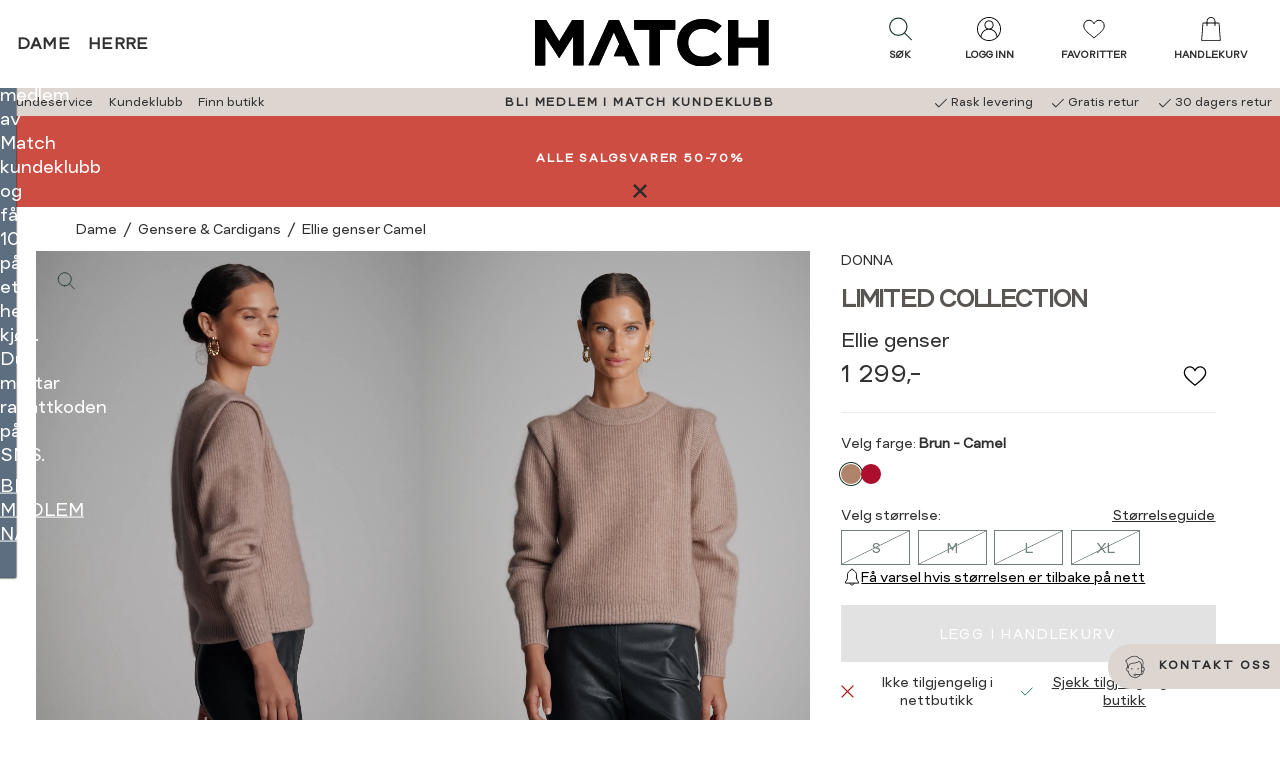

--- FILE ---
content_type: text/html; charset=utf-8
request_url: https://www.matchfashion.no/dameklaer/gensere-cardigans/ellie-genser-8e65e3ac/camel/
body_size: 101633
content:


<!doctype html>
<html lang="no" class="no-js">
    <head>
        <meta charset="utf-8" />
        <title>Ellie genser Camel | MATCH nettbutikk</title>
<link href="https://www.matchfashion.no/dameklaer/gensere-cardigans/ellie-genser-8e65e3ac/camel/" rel="canonical" />

<meta content="Ribbestrikket genser i myk ullblanding med rund hals og  definert skulder med innbrettet detalj.  Genseren har høye vrangborder og normal passform. " name="description" />

<meta property="og:type" content="og:product" /> 
<meta property="og:title" content="Ellie genser Camel" />
<meta property="og:description" content="Ribbestrikket genser i myk ullblanding med rund hals og  definert skulder med innbrettet detalj.  Genseren har h&#248;ye vrangborder og normal passform. " />
<meta property="og:url" content="https://www.matchfashion.no/dameklaer/gensere-cardigans/ellie-genser-8e65e3ac/camel/" />


    <meta property="og:image" content="https://www.matchfashion.no/globalassets/importedresources/7/image/7500469_aeu-donna-a22-modell-front_chnmatch_6567_ellie-genser-aeu-7500469.jpg?w=1250&amp;h=640" />

<meta property="og:site_name" content="MATCH nettbutikk" />
<meta property="og:locale" content="nb_NO" />




<meta name="viewport" content="width=device-width,initial-scale=1" />
<meta name="msapplication-config" content="none" />
<meta name='zd-site-verification' content="y30uk3dtmclym19wyyjze" />
    <meta name="Environment" value="production" />

<div id="g_id_onload"
     data-client_id="6174666460-6hndckvklj10g9kp078cc8svr4uou42d.apps.googleusercontent.com"
     data-callback="googleLoginCallback">
</div>
<script>
    function googleLoginCallback(jwt) {

        var options = {
            loginUrl: '/Login/LoginWithGoogleAsync',
            connectUrl: '/OAuth/ConnectGoogleUserAsync',
            createUrl: '/OAuth/CreateGoogleUserAsync'
        };

        window.voice.googleLogin.init(options);
        window.voice.googleLogin.onSuccess(jwt)
    }
</script>

    <meta name="theme-color" content="#5c6e7f">

    <meta name="msapplication-square144x144logo" content="/UI/favicons/Match/mstile-144x144.png" />
    <meta name="msapplication-square150x150logo" content="/UI/favicons/Match/mstile-150x150.png" />
    <meta name="msapplication-wide310x150logo" content="/UI/favicons/Match/mstile-310x150.png" />
    <meta name="msapplication-square310x310logo" content="/UI/favicons/Match/mstile-310x310.png" />
    <meta name="msapplication-square70x70logo" content="/UI/favicons/Match/mstile-70x70.png" />
    <link rel="apple-touch-icon" sizes="180x180" href="/UI/favicons/Match/apple-touch-icon.png">
    <link rel="icon" type="image/png" href="/UI/favicons/Match/favicon-32x32.png" sizes="32x32">
    <link rel="icon" type="image/png" href="/UI/favicons/Match/favicon-16x16.png" sizes="16x16">
    <link rel="mask-icon" href="/UI/favicons/Match/safari-pinned-tab.svg" color="#5bbad5">
    <link rel="shortcut icon" href="/UI/favicons/Match/favicon.ico">



    <div style="display:none;height:0;width:0;"><svg xmlns="http://www.w3.org/2000/svg" xmlns:xlink="http://www.w3.org/1999/xlink"><symbol fill="none" id="sprite-arrow-bold" viewBox="0 0 12 12">
    <path d="M1.875 6H10.125" stroke="currentColor" stroke-width="2" stroke-linecap="round" stroke-linejoin="round"/>
    <path d="M6.75 2.625L10.125 6L6.75 9.375" stroke="currentColor" stroke-width="2" stroke-linecap="round" stroke-linejoin="round"/>
</symbol><use xlink:href="#sprite-arrow-bold" width="12" height="12" y="0"/><view id="sprite-arrow-bold-view" viewBox="0 0 12 12"/><symbol fill="none" id="sprite-arrow-medium" viewBox="0 0 18 18">
    <path d="M2.8125 9H15.1875" stroke="currentColor" stroke-width="2" stroke-linecap="round" stroke-linejoin="round"/>
    <path d="M10.125 3.9375L15.1875 9L10.125 14.0625" stroke="currentColor" stroke-width="2" stroke-linecap="round" stroke-linejoin="round"/>
</symbol><use xlink:href="#sprite-arrow-medium" width="18" height="18" y="12"/><view id="sprite-arrow-medium-view" viewBox="0 12 18 18"/><symbol x="0px" y="0px" id="sprite-arrow" viewBox="0 0 17.1 14.5">
<g>
	<path stroke="currentColor" style="fill:none;stroke-width:2;stroke-linecap:round;stroke-linejoin:round;" d="M1,7.3h15.1"/>
	<path stroke="currentColor" style="fill:none;stroke-width:2;stroke-linecap:round;stroke-linejoin:round;" d="M9.9,1.1l6.2,6.2l-6.2,6.2"/>
</g>
</symbol><use xlink:href="#sprite-arrow" width="17.1" height="14.5" y="30"/><view id="sprite-arrow-view" viewBox="0 30 17.1 14.5"/><symbol id="sprite-availability" viewBox="0 0 32 32"><defs><style>.cls-1{stroke-linecap:round;stroke-linejoin:round;}.cls-1,.cls-2{fill:none;stroke:#1d1d1b;}.cls-2{stroke-miterlimit:10;}</style></defs><circle class="cls-2" cx="16" cy="12.25" r="5.26"/><path class="cls-1" d="m27.72,12.25c0,6.66-11.72,19.22-11.72,19.22,0,0-11.72-12.75-11.72-19.22S9.53.53,16,.53s11.72,5.25,11.72,11.72Z"/></symbol><use xlink:href="#sprite-availability" width="32" height="32" y="44.5"/><view id="sprite-availability-view" viewBox="0 44.5 32 32"/><symbol fill="none" id="sprite-bank-card" viewBox="0 0 24 24">
<g clip-path="url(#clip0_214_326)">
<path d="M20.5263 8.41895H3.47369V10.6263H20.5263V8.41895Z" fill="black"/>
<path d="M20.5263 6.49579H3.47369V17.5042H20.5263V6.49579Z" stroke="black" stroke-linecap="round" stroke-linejoin="round"/>
<path d="M5.12213 15.3347H12.4642" stroke="black" stroke-miterlimit="10"/>
</g>
<defs>
<clipPath id="clip0_214_326">
<rect width="18" height="11.9558" fill="white" transform="translate(3 6.02211)"/>
</clipPath>
</defs>
</symbol><use xlink:href="#sprite-bank-card" width="24" height="24" y="76.5"/><view id="sprite-bank-card-view" viewBox="0 76.5 24 24"/><symbol fill="none" id="sprite-bell" viewBox="0 0 14 16">
<g clip-path="url(#clip0_538_2224)">
<path d="M8.82771 13.471C8.82771 14.2289 8.00666 15.1052 6.99613 15.1052C5.9856 15.1052 5.16455 14.2289 5.16455 13.471" stroke="black" stroke-width="0.833333" stroke-linejoin="round"/>
<path d="M11.0304 8.65524V6.08945C11.0304 4.20261 9.76721 2.62366 8.02248 2.18156C8.02248 1.57366 7.75405 0.894714 6.99616 0.894714C6.23827 0.894714 5.96984 1.57366 5.96984 2.18156C4.22511 2.62366 2.96195 4.2105 2.96195 6.08945V8.65524C2.96195 10.1237 2.22774 11.221 1.13037 12.3263V13.4237H12.8698V12.3263C11.7725 11.2289 11.0383 10.1237 11.0383 8.65524H11.0304Z" stroke="black" stroke-width="0.833333" stroke-linecap="round" stroke-linejoin="round"/>
</g>
<defs>
<clipPath id="clip0_538_2224">
<rect width="12.5289" height="15" fill="white" transform="translate(0.735596 0.5)"/>
</clipPath>
</defs>
</symbol><use xlink:href="#sprite-bell" width="14" height="16" y="100.5"/><view id="sprite-bell-view" viewBox="0 100.5 14 16"/><symbol x="0px" y="0px" style="enable-background:new 0 0 632.2 677.4;" id="sprite-box" viewBox="0 0 632.2 677.4">
<g>
	<path d="M311.9,60c7.4-0.4,14.4,3,21.1,6.2l234,114.9c8.1,4,9.1,14.8,9.1,23.8l-0.3,275c0,4.3,0,8.7-2,12.5   c-2.7,5.3-8.5,8.2-13.9,10.8L326.8,613.8c-3.6,1.7-7.3,3.4-11.2,3.6c-4.9,0.2-9.6-2.1-14-4.3L67.8,496.8c-3.2-1.6-6.6-3.3-8.7-6.2   c-2.8-3.8-2.9-8.9-2.9-13.7L56,192.3c0-3.4,0-7,1.9-9.9s4.9-4.3,7.8-5.8L295.6,65.4C300.8,62.9,306.2,60.4,311.9,60 M468.2,351.2   l-48.1,22.2c-2.1,1-4.6,1.3-6.9,0.7c-5.5-1.5-5.7-6.3-5.6-10.5l0.9-86.2c0.1-5-2.8-9.6-7.2-11.8L170.9,151.3c-3-1.5-6.1-3-9.5-3.1   c-3.4-0.1-6.6,1.2-9.7,2.6c-25,10.8-49.2,23.2-72.6,37.3l166.9,82.4c4,2,8.2,4.1,10.4,7.9c2.2,3.8,1.3,9.8-2.9,11.2L74.6,201.4   c-1.3-0.7-2.8-0.8-4.2-0.4c-2.8,0.8-2.9,3.3-2.9,5.4c0,87.3-0.1,174.5-0.1,261.7c0,4.5,0.1,9.3,2.8,12.9c2,2.6,5,4.2,8,5.6   l220.6,109.2c3.1,1.5,6.9,0.3,8.5-2.9c0.4-0.9,0.7-1.8,0.7-2.8c0.2-85,0.5-169.9,0.7-254.9c0-7.5-0.4-16-5.9-21   c-3.7-3.4-8.9-4.4-13.3-6.7c-4.4-2.3-8.4-7.3-6.6-12c2.7-5.7,11-0.9,16.5,2.4c13.9,8.3,31.5-0.1,45.1-8.8   c12.2-7.8,28.2-15.9,40-7.5c-13.9,11.8-29.9,21-47.1,27c-9.2,3.2-16.8,13.7-16.8,23.4v258.2c0,3.8,2.6,9.3,5.8,7.2l217.5-103.3   c8.1-3.8,17.4-9.5,17.4-18.5l-0.3-274l-64.7,30.3c-7.9,3.7-14.3,13.9-14.3,22.6l0.4,73.5c0,5.3,0,11-3.1,15.3   C476.8,347.1,472.4,349.2,468.2,351.2 M499.7,215.5c17.1-8.4,34.2-16.9,50.7-26.6L331.2,80.3c-5.9-2.9-12.2-5.9-18.8-5.5   c-4.6,0.3-8.9,2.4-13.1,4.3l-51.1,24.3c0.5,5.7,6.3,9.2,11.5,11.7l213.5,104.5C481.5,223.8,491.3,219.6,499.7,215.5 M415.3,254.5   c2.7-0.1,5.2-1.3,7.6-2.5l42.5-20.7L242.7,121.7c-5.4-2.7-11.1-5.4-17.1-5c-4.7,0.3-9,2.4-13.2,4.4L188,133.2   c-1.9,0.9-4,2.1-4.6,4.2c-1,3.4,2.8,6.2,6,7.8l216.4,106.5C408.8,253.1,412,254.6,415.3,254.5 M420.4,280.1   c-0.1,21.4-0.2,42.7-0.2,64.1c0,4.4,1.4,10.3,5.8,10.3c1.2-0.1,2.3-0.4,3.4-1l25.8-12c7.4-3.4,16-8.7,15.7-16.9   c-0.7-22.5-0.7-45,0.2-67.5c0.1-2.2,0.2-4.5-0.8-6.5c-1-2-3.4-3.4-5.4-2.6c-11.9,5-23.6,10.5-35.1,16.5c-2.8,1.4-5.7,3-7.4,5.7   C420.5,272.9,420.4,276.6,420.4,280.1L420.4,280.1z"/>
</g>
</symbol><use xlink:href="#sprite-box" width="632.2" height="677.4" y="116.5"/><view style="enable-background:new 0 0 632.2 677.4;" id="sprite-box-view" viewBox="0 116.5 632.2 677.4"/><symbol fill="none" id="sprite-check-mark" viewBox="0 0 24 24">
<g clip-path="url(#clip0_214_467)">
<path d="M7.45453 11.9545L10.5091 15.0182L16.5454 8.98181" stroke="black" stroke-linecap="round" stroke-linejoin="round"/>
</g>
<defs>
<clipPath id="clip0_214_467">
<rect width="10" height="6.94545" fill="white" transform="translate(7 8.52727)"/>
</clipPath>
</defs>
</symbol><use xlink:href="#sprite-check-mark" width="24" height="24" y="793.9"/><view id="sprite-check-mark-view" viewBox="0 793.9 24 24"/><symbol id="sprite-checkbox-empty" viewBox="0 0 32 32">
    <path fill="currentColor" stroke="none" d="M 5 5 L 5 6 L 5 26 L 5 27 L 6 27 L 26 27 L 27 27 L 27 26 L 27 6 L 27 5 L 26 5 L 6 5 L 5 5 z M 7 7 L 25 7 L 25 25 L 7 25 L 7 7 z"/>
</symbol><use xlink:href="#sprite-checkbox-empty" width="28" height="28" y="817.9"/><view id="sprite-checkbox-empty-view" viewBox="0 817.9 28 28"/><symbol x="0px" y="0px" fill="currentColor" stroke="none" style="enable-background:new 0 0 28 28;" id="sprite-checkbox" viewBox="0 0 28 28">
<path d="M4,4h20v20H4V4z M18.6,9.9l-6.4,6.4l-2.9-2.9l-1.3,1.3l3.5,3.5l0.6,0.6l0.6-0.6l7-7L18.6,9.9z"/>
</symbol><use xlink:href="#sprite-checkbox" width="28" height="28" y="845.9"/><view style="enable-background:new 0 0 28 28;" id="sprite-checkbox-view" viewBox="0 845.9 28 28"/><symbol id="sprite-checklist" viewBox="0 0 32 32">
    <defs>
        <style>.cls-1{fill:none;stroke:currentColor;stroke-linecap:round;stroke-linejoin:round;stroke-width:1.5px;}</style>
    </defs>
    <rect class="cls-1" x="4.92" y="2.29" width="22.16" height="27.43"/>
    <polyline class="cls-1" points="8.32 9.54 10.01 11.45 13.31 8"/>
    <line class="cls-1" x1="16.15" y1="10.37" x2="23.68" y2="10.37"/>
    <polyline class="cls-1" points="8.32 15.28 10.01 17.19 13.31 13.74"/>
    <line class="cls-1" x1="16.15" y1="16.11" x2="23.68" y2="16.11"/>
    <polyline class="cls-1" points="8.32 21.02 10.01 22.94 13.31 19.48"/>
    <line class="cls-1" x1="16.15" y1="21.85" x2="23.68" y2="21.85"/>
</symbol><use xlink:href="#sprite-checklist" width="32" height="32" y="873.9"/><view id="sprite-checklist-view" viewBox="0 873.9 32 32"/><symbol id="sprite-checkmark-white" viewBox="0 0 32 32">
    <path fill="#ffffff" d="M 28.28125 6.28125 L 11 23.5625 L 3.71875 16.28125 L 2.28125 17.71875 L 10.28125 25.71875 L 11 26.40625 L 11.71875 25.71875 L 29.71875 7.71875 L 28.28125 6.28125 z" overflow="visible"/>
</symbol><use xlink:href="#sprite-checkmark-white" width="28" height="28" y="905.9"/><view id="sprite-checkmark-white-view" viewBox="0 905.9 28 28"/><symbol fill="currentColor" stroke="none" id="sprite-checkmark" viewBox="0 0 32 32">
    <path d="M 28.28125 6.28125 L 11 23.5625 L 3.71875 16.28125 L 2.28125 17.71875 L 10.28125 25.71875 L 11 26.40625 L 11.71875 25.71875 L 29.71875 7.71875 L 28.28125 6.28125 z" overflow="visible"/>
</symbol><use xlink:href="#sprite-checkmark" width="28" height="28" y="933.9"/><view id="sprite-checkmark-view" viewBox="0 933.9 28 28"/><symbol x="0px" y="0px" style="enable-background:new 0 0 28 28;" id="sprite-chevron-back" viewBox="0 0 28 28">
<path d="M10.9,14l1.2,1.2l3.8,3.8l1.2-1.3L13.4,14l3.8-3.8L16,9l-3.8,3.8L10.9,14z"/>
</symbol><use xlink:href="#sprite-chevron-back" width="28" height="28" y="961.9"/><view style="enable-background:new 0 0 28 28;" id="sprite-chevron-back-view" viewBox="0 961.9 28 28"/><symbol fill="white" id="sprite-chevron-down-white" viewBox="0 0 32 32">
    <path d="M 4.21875 10.78125 L 2.78125 12.21875 L 15.28125 24.71875 L 16 25.40625 L 16.71875 24.71875 L 29.21875 12.21875 L 27.78125 10.78125 L 16 22.5625 L 4.21875 10.78125 z"/>
</symbol><use xlink:href="#sprite-chevron-down-white" width="28" height="28" y="989.9"/><view id="sprite-chevron-down-white-view" viewBox="0 989.9 28 28"/><symbol fill="currentColor" id="sprite-chevron-down" viewBox="0 0 32 32">
    <path d="M 4.21875 10.78125 L 2.78125 12.21875 L 15.28125 24.71875 L 16 25.40625 L 16.71875 24.71875 L 29.21875 12.21875 L 27.78125 10.78125 L 16 22.5625 L 4.21875 10.78125 z"/>
</symbol><use xlink:href="#sprite-chevron-down" width="28" height="28" y="1017.9"/><view id="sprite-chevron-down-view" viewBox="0 1017.9 28 28"/><symbol x="0px" y="0px" fill="white" style="enable-background:new 0 0 28 28;" id="sprite-chevron-forward-white" viewBox="0 0 28 28">
<path d="M17.1,14l-1.2-1.2L12.1,9l-1.2,1.3l3.7,3.7l-3.8,3.8L12,19l3.8-3.8L17.1,14z"/>
</symbol><use xlink:href="#sprite-chevron-forward-white" width="28" height="28" y="1045.9"/><view style="enable-background:new 0 0 28 28;" id="sprite-chevron-forward-white-view" viewBox="0 1045.9 28 28"/><symbol x="0px" y="0px" fill="curentColor" style="enable-background:new 0 0 28 28;" id="sprite-chevron-forward" viewBox="0 0 28 28">
<path d="M17.1,14l-1.2-1.2L12.1,9l-1.2,1.3l3.7,3.7l-3.8,3.8L12,19l3.8-3.8L17.1,14z"/>
</symbol><use xlink:href="#sprite-chevron-forward" width="28" height="28" y="1073.9"/><view style="enable-background:new 0 0 28 28;" id="sprite-chevron-forward-view" viewBox="0 1073.9 28 28"/><symbol x="0px" y="0px" style="enable-background:new 0 0 28 28;" id="sprite-chevron-left-white" viewBox="0 0 28 28">
<path d="M16.7,3.7L7,13.4L6.4,14L7,14.6l9.6,9.6l1.3-1.3l-9-9l9-9L16.7,3.7z"/>
</symbol><use xlink:href="#sprite-chevron-left-white" width="28" height="28" y="1101.9"/><view style="enable-background:new 0 0 28 28;" id="sprite-chevron-left-white-view" viewBox="0 1101.9 28 28"/><symbol id="sprite-chevron-left" viewBox="0 0 32 32">
    <path style="text-indent:0;text-align:start;line-height:normal;text-transform:none;block-progression:tb;-inkscape-font-specification:Bitstream Vera Sans" d="M 19.03125 4.28125 L 8.03125 15.28125 L 7.34375 16 L 8.03125 16.71875 L 19.03125 27.71875 L 20.46875 26.28125 L 10.1875 16 L 20.46875 5.71875 L 19.03125 4.28125 z" overflow="visible" font-family="Bitstream Vera Sans"/>
</symbol><use xlink:href="#sprite-chevron-left" width="28" height="28" y="1129.9"/><view id="sprite-chevron-left-view" viewBox="0 1129.9 28 28"/><symbol x="0px" y="0px" style="enable-background:new 0 0 28 28;" id="sprite-chevron-right-white" viewBox="0 0 28 28">
<path d="M11.3,3.7L10.1,5l9,9l-9,9l1.3,1.3l9.6-9.6l0.6-0.6L21,13.4L11.3,3.7z"/>
</symbol><use xlink:href="#sprite-chevron-right-white" width="28" height="28" y="1157.9"/><view style="enable-background:new 0 0 28 28;" id="sprite-chevron-right-white-view" viewBox="0 1157.9 28 28"/><symbol x="0px" y="0px" style="enable-background:new 0 0 28 28;" id="sprite-chevron-right" viewBox="0 0 28 28">
<path d="M11.3,3.7L10.1,5l9,9l-9,9l1.3,1.3l9.6-9.6l0.6-0.6L21,13.4L11.3,3.7z"/>
</symbol><use xlink:href="#sprite-chevron-right" width="28" height="28" y="1185.9"/><view style="enable-background:new 0 0 28 28;" id="sprite-chevron-right-view" viewBox="0 1185.9 28 28"/><symbol id="sprite-chevron-up" viewBox="0 0 32 32">
    <path style="text-indent:0;text-align:start;line-height:normal;text-transform:none;block-progression:tb;-inkscape-font-specification:Bitstream Vera Sans" d="M 16 6.59375 L 15.28125 7.28125 L 2.78125 19.78125 L 4.21875 21.21875 L 16 9.4375 L 27.78125 21.21875 L 29.21875 19.78125 L 16.71875 7.28125 L 16 6.59375 z" overflow="visible" font-family="Bitstream Vera Sans"/>
</symbol><use xlink:href="#sprite-chevron-up" width="28" height="28" y="1213.9"/><view id="sprite-chevron-up-view" viewBox="0 1213.9 28 28"/><symbol fill="none" id="sprite-chevron" viewBox="0 0 24 24">
<g clip-path="url(#clip0_214_297)">
<path d="M8.23535 19.5294L15.7648 12L8.23535 4.47058" stroke="black" stroke-linecap="round" stroke-linejoin="round"/>
</g>
<defs>
<clipPath id="clip0_214_297">
<rect width="8.47059" height="16" fill="white" transform="translate(7.76465 4)"/>
</clipPath>
</defs>
</symbol><use xlink:href="#sprite-chevron" width="24" height="24" y="1241.9"/><view id="sprite-chevron-view" viewBox="0 1241.9 24 24"/><symbol fill="none" id="sprite-clock" viewBox="0 0 20 20">
  <path d="M10 17.5C14.1421 17.5 17.5 14.1421 17.5 10C17.5 5.85786 14.1421 2.5 10 2.5C5.85786 2.5 2.5 5.85786 2.5 10C2.5 14.1421 5.85786 17.5 10 17.5Z" stroke="black" stroke-width="0.9" stroke-linecap="round" stroke-linejoin="round"/>
  <path d="M10 5.5V10L13 11.5" stroke="black" stroke-width="0.9" stroke-linecap="round" stroke-linejoin="round"/>
</symbol><use xlink:href="#sprite-clock" width="20" height="20" y="1265.9"/><view id="sprite-clock-view" viewBox="0 1265.9 20 20"/><symbol id="sprite-close-filled" viewBox="0 0 10 10">
  <path fill="currentColor" d="M1.3 0L.1 1.3l3.7 3.7-3.8 3.8 1.2 1.2 3.8-3.8 3.8 3.8 1.2-1.2-3.7-3.8 3.7-3.7L8.8.1 5.1 3.8 1.3 0Z"/>
</symbol><use xlink:href="#sprite-close-filled" width="10" height="10" y="1285.9"/><view id="sprite-close-filled-view" viewBox="0 1285.9 10 10"/><symbol x="0px" y="0px" style="enable-background:new 0 0 28 28;" fill="currentColor" id="sprite-close" viewBox="0 0 28 28">
    <path d="M10.2,9L9,10.3l3.7,3.7l-3.8,3.8l1.2,1.2l3.8-3.8l3.8,3.8l1.2-1.2L15.2,14l3.7-3.7l-1.2-1.2L14,12.8L10.2,9z"/>
</symbol><use xlink:href="#sprite-close" width="28" height="28" y="1295.9"/><view style="enable-background:new 0 0 28 28;" id="sprite-close-view" viewBox="0 1295.9 28 28"/><symbol fill="none" id="sprite-close2" viewBox="0 0 24 24">
<g clip-path="url(#clip0_205_208)">
<path d="M5.46667 18.5333L18.5333 5.46667" stroke="black" stroke-miterlimit="10" stroke-linecap="round"/>
<path d="M5.46667 5.46667L18.5333 18.5333" stroke="black" stroke-miterlimit="10" stroke-linecap="round"/>
</g>
<defs>
<clipPath id="clip0_205_208">
<rect width="14" height="14" fill="white" transform="translate(5 5)"/>
</clipPath>
</defs>
</symbol><use xlink:href="#sprite-close2" width="24" height="24" y="1323.9"/><view id="sprite-close2-view" viewBox="0 1323.9 24 24"/><symbol fill="none" id="sprite-cog" viewBox="0 0 23 22">
<g clip-path="url(#clip0_362_458)">
<path d="M11.5017 7.22496C9.32495 7.22496 7.55334 8.91954 7.55334 11.0016C7.55334 13.0837 9.32495 14.7783 11.5017 14.7783C13.6784 14.7783 15.45 13.0837 15.45 11.0016C15.45 8.91954 13.6784 7.22496 11.5017 7.22496ZM11.5017 13.9278C9.81249 13.9278 8.43915 12.6141 8.43915 10.9984C8.43915 9.3826 9.81249 8.06897 11.5017 8.06897C13.1909 8.06897 14.5642 9.3826 14.5642 10.9984C14.5642 12.6141 13.1909 13.9278 11.5017 13.9278Z" fill="#1D1D1B"/>
<path d="M22.6635 13.0444C21.4344 12.7587 20.576 11.918 20.576 10.9984C20.576 10.0789 21.4344 9.23816 22.6635 8.95245C22.9004 8.89662 23.0446 8.67002 22.9897 8.4467C22.6978 7.23816 22.2 6.08874 21.5099 5.03455C21.3829 4.83751 21.1116 4.77511 20.9056 4.89662C19.8241 5.52716 18.5984 5.51074 17.9186 4.86378C17.2285 4.20368 17.2148 3.05754 17.8843 2.00664C18.0113 1.80959 17.9461 1.55015 17.7401 1.42864C16.6345 0.768542 15.4329 0.292351 14.1728 0.0132049C13.9359 -0.0393402 13.699 0.101875 13.6441 0.325192C13.3454 1.50089 12.4664 2.32191 11.5051 2.32191C10.5438 2.32191 9.66483 1.50089 9.36613 0.325192C9.30777 0.0985908 9.07086 -0.0393402 8.8374 0.0132049C7.57392 0.292351 6.37225 0.768542 5.27015 1.42864C5.06415 1.55015 4.99891 1.80959 5.12595 2.00664C5.79545 3.05754 5.77828 4.20368 5.09161 4.86378C4.41181 5.51403 3.1861 5.52716 2.1046 4.89662C1.8986 4.77511 1.62736 4.83751 1.50033 5.03455C0.799928 6.09202 0.302092 7.24145 0.0102577 8.44999C-0.0446758 8.67659 0.102958 8.90319 0.336426 8.95573C1.56556 9.24145 2.4239 10.0822 2.4239 11.0017C2.4239 11.9213 1.56556 12.762 0.336426 13.0477C0.0995248 13.1035 -0.0446758 13.3301 0.0102577 13.5534C0.302092 14.762 0.799928 15.9114 1.49003 16.9656C1.61706 17.1626 1.8883 17.225 2.0943 17.1035C3.1758 16.473 4.40151 16.4894 5.08131 17.1364C5.77142 17.7965 5.78515 18.9426 5.11565 19.9935C4.98861 20.1905 5.05385 20.45 5.25985 20.5715C6.36539 21.2316 7.56706 21.7078 8.8271 21.9869C9.064 22.0395 9.3009 21.8983 9.35583 21.6749C9.65453 20.4992 10.5335 19.6782 11.4948 19.6782C12.4561 19.6782 13.3351 20.4992 13.6338 21.6749C13.6819 21.8687 13.8638 22.0001 14.063 22.0001C14.0973 22.0001 14.1282 21.9968 14.1625 21.9902C15.426 21.7111 16.6277 21.2349 17.7298 20.5748C17.9358 20.4533 18.001 20.1938 17.874 19.9968C17.2045 18.9459 17.2216 17.7997 17.9083 17.1396C18.5881 16.4894 19.8138 16.4763 20.8953 17.1068C21.1013 17.2283 21.3726 17.1659 21.4996 16.9689C22.1897 15.9114 22.6875 14.762 22.9794 13.5567C23.0343 13.3301 22.8867 13.1035 22.6532 13.051L22.6635 13.0444ZM20.9743 16.1741C19.6284 15.5502 18.1898 15.6782 17.2937 16.5354C16.3976 17.3925 16.2637 18.7685 16.9161 20.0559C16.1161 20.496 15.2646 20.8309 14.3788 21.0641C13.8879 19.7111 12.7754 18.8277 11.5051 18.8277C10.2348 18.8277 9.1258 19.7111 8.6314 21.0641C7.74559 20.8342 6.89412 20.496 6.09415 20.0559C6.74649 18.7653 6.61259 17.3925 5.71648 16.5354C4.82038 15.6782 3.38181 15.5502 2.03593 16.1741C1.57586 15.4089 1.22566 14.5945 0.981895 13.7472C2.39643 13.2776 3.32001 12.2135 3.32001 10.9984C3.32001 9.78332 2.39643 8.72256 0.981895 8.24966C1.22223 7.40237 1.57586 6.58792 2.03593 5.82273C3.38524 6.4467 4.82381 6.31862 5.71648 5.46148C6.61259 4.60434 6.74649 3.22831 6.09415 1.94096C6.89412 1.50089 7.74559 1.16591 8.6314 0.932745C9.12236 2.28578 10.2348 3.1692 11.5051 3.1692C12.7754 3.1692 13.8844 2.28578 14.3788 0.932745C15.2646 1.16263 16.1161 1.50089 16.9161 1.94096C16.2637 3.2316 16.3976 4.60434 17.2937 5.46148C18.1898 6.31862 19.6284 6.4467 20.9743 5.82273C21.4344 6.58792 21.7846 7.40237 22.0283 8.24966C20.6138 8.71928 19.6902 9.78332 19.6902 10.9984C19.6902 12.2135 20.6138 13.2743 22.0283 13.7472C21.788 14.5945 21.4344 15.4089 20.9743 16.1741Z" fill="#1D1D1B"/>
</g>
<defs>
<clipPath id="clip0_362_458">
<rect width="23" height="22" fill="white"/>
</clipPath>
</defs>
</symbol><use xlink:href="#sprite-cog" width="23" height="22" y="1347.9"/><view id="sprite-cog-view" viewBox="0 1347.9 23 22"/><symbol id="sprite-credit-card" viewBox="0 0 80 80">
  <path style=" " d="M 29 19 C 27.390625 19 25.96875 19.785156 25.050781 20.972656 C 24.28125 20.582031 23.507813 20.296875 22.734375 20.144531 C 21.734375 19.949219 20.726563 19.960938 19.703125 20.203125 C 17.660156 20.683594 15.621094 21.984375 13.144531 24.035156 C 10.339844 26.359375 4.359375 31.347656 4.359375 31.347656 C 3.933594 31.703125 3.878906 32.335938 4.230469 32.757813 C 4.585938 33.183594 5.214844 33.242188 5.640625 32.886719 C 5.640625 32.886719 11.625 27.894531 14.421875 25.578125 C 16.796875 23.609375 18.628906 22.511719 20.164063 22.144531 C 21.53125 21.824219 22.726563 22.03125 24.167969 22.785156 C 24.066406 23.179688 24 23.578125 24 24 L 24 44.453125 L 21.285156 45.734375 C 20.957031 45.882813 20.730469 46.199219 20.699219 46.558594 C 20.667969 46.917969 20.832031 47.265625 21.128906 47.472656 C 21.429688 47.675781 21.816406 47.703125 22.140625 47.542969 L 39.8125 39.203125 L 39.316406 38.707031 C 39.621094 39.011719 40.078125 39.085938 40.464844 38.902344 C 41.304688 38.492188 42.25 38 43 38 C 45.21875 38 47 39.78125 47 42 C 47 43.265625 46.40625 44.371094 45.480469 45.109375 C 45.070313 45.4375 44.984375 46.027344 45.28125 46.460938 L 44.726563 45.738281 L 28.292969 58.402344 C 25.355469 60.664063 21.753906 61.890625 18.046875 61.890625 L 6 61.890625 C 5.640625 61.886719 5.304688 62.074219 5.121094 62.386719 C 4.941406 62.699219 4.941406 63.082031 5.121094 63.394531 C 5.304688 63.707031 5.640625 63.894531 6 63.890625 L 18.046875 63.890625 C 21.65625 63.890625 25.175781 62.847656 28.195313 60.910156 C 29.203125 62.179688 30.757813 63 32.5 63 C 34.210938 63 35.511719 61.898438 36.414063 60.933594 C 36.484375 60.855469 36.460938 60.855469 36.53125 60.777344 C 37.402344 62.664063 39.292969 64 41.5 64 C 43.199219 64 44.519531 63.144531 45.359375 62.09375 C 45.757813 61.59375 45.863281 61.066406 46.113281 60.53125 C 46.863281 61.296875 48.109375 62 49.964844 62 C 51.449219 62 52.78125 61.429688 53.792969 60.488281 C 54.804688 59.546875 55.515625 58.261719 55.957031 56.785156 L 55.964844 56.769531 L 57.019531 53 L 71 53 C 73.75 53 76 50.75 76 48 L 76 24 C 76 21.25 73.75 19 71 19 Z M 29 21 L 71 21 C 72.667969 21 74 22.332031 74 24 L 74 26 L 26 26 L 26 24 C 26 22.332031 27.332031 21 29 21 Z M 26 30 L 74 30 L 74 48 C 74 49.667969 72.667969 51 71 51 L 41.175781 51 L 46.738281 46.714844 C 46.890625 46.597656 47.007813 46.4375 47.070313 46.253906 C 48.207031 45.167969 49 43.703125 49 42 C 49 38.699219 46.300781 36 43 36 C 41.539063 36 40.367188 36.71875 39.644531 37.074219 C 39.628906 37.082031 39.613281 37.089844 39.597656 37.09375 L 26 43.511719 Z M 31 32 C 30.449219 32 30 32.449219 30 33 C 30 33.550781 30.449219 34 31 34 C 31.550781 34 32 33.550781 32 33 C 32 32.449219 31.550781 32 31 32 Z M 35 32 C 34.449219 32 34 32.449219 34 33 C 34 33.550781 34.449219 34 35 34 C 35.550781 34 36 33.550781 36 33 C 36 32.449219 35.550781 32 35 32 Z M 39 32 C 38.449219 32 38 32.449219 38 33 C 38 33.550781 38.449219 34 39 34 C 39.550781 34 40 33.550781 40 33 C 40 32.449219 39.550781 32 39 32 Z M 43 32 C 42.449219 32 42 32.449219 42 33 C 42 33.550781 42.449219 34 43 34 C 43.550781 34 44 33.550781 44 33 C 44 32.449219 43.550781 32 43 32 Z M 40 41 C 39.449219 41 39 41.449219 39 42 C 39 42.550781 39.449219 43 40 43 C 40.550781 43 41 42.550781 41 42 C 41 41.449219 40.550781 41 40 41 Z M 42 44 C 41.449219 44 41 44.449219 41 45 C 41 45.550781 41.449219 46 42 46 C 42.550781 46 43 45.550781 43 45 C 43 44.449219 42.550781 44 42 44 Z M 38.578125 53 L 54.941406 53 L 54.042969 56.21875 C 53.679688 57.425781 53.113281 58.390625 52.429688 59.027344 C 51.746094 59.664063 50.964844 60 49.964844 60 C 48.5 60 47.835938 59.519531 47.441406 59.078125 C 47.046875 58.640625 46.976563 58.285156 46.976563 58.285156 L 45.042969 58.21875 C 44.773438 59.113281 44.371094 60.125 43.796875 60.84375 C 43.222656 61.5625 42.578125 62 41.5 62 C 39.554688 62 38 60.445313 38 58.5 L 36.132813 58 C 36.132813 58 35.675781 58.785156 34.949219 59.566406 C 34.222656 60.351563 33.273438 61 32.5 61 C 31.417969 61 30.464844 60.511719 29.824219 59.746094 Z M 38 54 C 37.449219 54 37 54.449219 37 55 C 37 55.550781 37.449219 56 38 56 C 38.550781 56 39 55.550781 39 55 C 39 54.449219 38.550781 54 38 54 Z M 47 54 C 46.449219 54 46 54.449219 46 55 C 46 55.550781 46.449219 56 47 56 C 47.550781 56 48 55.550781 48 55 C 48 54.449219 47.550781 54 47 54 Z "/>
</symbol><use xlink:href="#sprite-credit-card" width="28" height="28" y="1369.9"/><view id="sprite-credit-card-view" viewBox="0 1369.9 28 28"/><symbol id="sprite-cross" viewBox="0 0 32 32">
    <path style="text-indent:0;text-align:start;line-height:normal;text-transform:none;block-progression:tb;-inkscape-font-specification:Bitstream Vera Sans" d="M 16 3 C 8.8321429 3 3 8.8321429 3 16 C 3 23.167857 8.8321429 29 16 29 C 23.167857 29 29 23.167857 29 16 C 29 8.8321429 23.167857 3 16 3 z M 16 5 C 22.086977 5 27 9.9130231 27 16 C 27 22.086977 22.086977 27 16 27 C 9.9130231 27 5 22.086977 5 16 C 5 9.9130231 9.9130231 5 16 5 z M 12.21875 10.78125 L 10.78125 12.21875 L 14.5625 16 L 10.78125 19.78125 L 12.21875 21.21875 L 16 17.4375 L 19.78125 21.21875 L 21.21875 19.78125 L 17.4375 16 L 21.21875 12.21875 L 19.78125 10.78125 L 16 14.5625 L 12.21875 10.78125 z" overflow="visible" font-family="Bitstream Vera Sans"/>
</symbol><use xlink:href="#sprite-cross" width="28" height="28" y="1397.9"/><view id="sprite-cross-view" viewBox="0 1397.9 28 28"/><symbol id="sprite-crossed" viewBox="0 0 32 32">
    <path style="text-indent:0;text-align:start;line-height:normal;text-transform:none;block-progression:tb;-inkscape-font-specification:Bitstream Vera Sans" d="M 16 4 C 9.3844277 4 4 9.3844277 4 16 C 4 22.615572 9.3844277 28 16 28 C 22.615572 28 28 22.615572 28 16 C 28 9.3844277 22.615572 4 16 4 z M 16 6 C 18.219126 6 20.24984 6.7519565 21.90625 7.96875 L 16 13.875 L 10.09375 7.96875 C 11.75016 6.7519565 13.780874 6 16 6 z M 7.96875 10.09375 L 13.875 16 L 7.96875 21.90625 C 6.7519565 20.24984 6 18.219126 6 16 C 6 13.780874 6.7519565 11.75016 7.96875 10.09375 z M 24.03125 10.09375 C 25.248044 11.75016 26 13.780874 26 16 C 26 18.219126 25.248044 20.24984 24.03125 21.90625 L 18.125 16 L 24.03125 10.09375 z M 16 18.125 L 21.90625 24.03125 C 20.24984 25.248044 18.219126 26 16 26 C 13.780874 26 11.75016 25.248044 10.09375 24.03125 L 16 18.125 z" overflow="visible" font-family="Bitstream Vera Sans"/>
</symbol><use xlink:href="#sprite-crossed" width="28" height="28" y="1425.9"/><view id="sprite-crossed-view" viewBox="0 1425.9 28 28"/><symbol id="sprite-delete" viewBox="0 0 32 32">
  <path fill="currentColor" d="M 15 4 C 14.476563 4 13.941406 4.183594 13.5625 4.5625 C 13.183594 4.941406 13 5.476563         13 6 L 13 7 L 7 7 L 7 9 L 8 9 L 8 25 C 8 26.644531 9.355469 28 11 28 L 23 28 C 24.644531 28 26 26.644531         26 25 L 26 9 L 27 9 L 27 7 L 21 7 L 21 6 C 21 5.476563 20.816406 4.941406 20.4375 4.5625 C 20.058594         4.183594 19.523438 4 19 4 Z M 15 6 L 19 6 L 19 7 L 15 7 Z M 10 9 L 24 9 L 24 25 C 24 25.554688 23.554688         26 23 26 L 11 26 C 10.445313 26 10 25.554688 10 25 Z M 12 12 L 12 23 L 14 23 L 14 12 Z M 16 12 L 16 23         L 18 23 L 18 12 Z M 20 12 L 20 23 L 22 23 L 22 12 Z "/>
</symbol><use xlink:href="#sprite-delete" width="28" height="28" y="1453.9"/><view id="sprite-delete-view" viewBox="0 1453.9 28 28"/><symbol x="0px" y="0px" style="enable-background:new 0 0 150 150;" id="sprite-delivery-large" viewBox="0 0 150 150">
<g id="Layer_4">
</g>
<g id="Layer_5">
</g>
<g id="Layer_1">
</g>
<g>
</g>
<g id="tekst">
	<path d="M109.6,34.6c-0.5,0-1,0.4-1,1c0,0.5,0.4,1,1,1c0,0,0,0,0,0h4.6c0.4,0,0.7,0.2,0.9,0.5l3.3,6.3c-0.9-1.2-2.3-2-3.9-2h-9.7   c-3.1,0-5.8,1.9-7,4.6c-0.2-0.2-0.5-0.3-0.7-0.4l0,0c-0.1-0.2-0.4-0.3-0.6-0.3l-12.3-1.9c-0.1,0-0.1,0-0.2,0c-0.1,0-0.3,0-0.4,0   c-2.1,0-3.9,1.7-3.9,3.9v2.1c-3.7,0.5-7,2.4-9.2,5.1c-0.3,0.4-0.3,1,0.1,1.4s1,0.3,1.4-0.1c0,0,0,0,0,0c2.3-2.8,5.8-4.6,9.7-4.6   h6.2l-1.9,3.7c-1.3-0.5-2.8-0.8-4.3-0.8C75.2,54,70,59.2,70,65.5s5.2,11.6,11.6,11.6c6.4,0,11.6-5.2,11.6-11.6l-2,0.5   c-0.3,5.1-4.5,9.1-9.6,9.1c-5.3,0-9.7-4.3-9.7-9.7s4.3-9.7,9.7-9.7c1.2,0,2.4,0.2,3.4,0.7l-2.2,4.4c-0.4-0.1-0.8-0.2-1.2-0.2   c-2.7,0-4.8,2.2-4.8,4.8c0,2.7,2.2,4.8,4.8,4.8c2,0,3.8-1.3,4.5-3l-3.3,0.8c-0.3,0.2-0.7,0.2-1.1,0.2c-1.6,0-2.9-1.3-2.9-2.9   c0-1.6,1.3-2.9,2.9-2.9c0.1,0,0.2,0,0.4,0l-1.2,2.5c0,0,0,0.1,0,0.1c0,0,0,0,0,0c0,0,0,0,0,0.1c0,0,0,0,0,0.1c0,0,0,0,0,0   c0,0,0,0,0,0.1c0,0,0,0,0,0c0,0,0,0,0,0c0,0.1,0,0.1,0,0.2c0,0,0,0,0,0c0,0.1,0,0.1,0,0.2c0,0,0,0,0,0c0,0,0,0,0,0.1c0,0,0,0,0,0   c0,0,0,0,0,0.1c0,0,0,0,0,0c0,0,0,0,0,0.1c0,0,0,0,0,0c0,0,0.1,0.1,0.1,0.1c0,0,0,0,0,0c0,0,0,0,0.1,0c0,0,0,0,0,0   c0.1,0.1,0.2,0.1,0.2,0.1c0,0,0,0,0,0c0,0,0.1,0,0.1,0c0,0,0,0,0,0c0,0,0.1,0,0.1,0c0,0,0,0,0,0c0,0,0.1,0,0.1,0c0,0,0,0,0,0   c0.1,0,0.2,0,0.2,0h0l0,0c0,0,0,0,0,0L95.6,63l1.4,3.4c0.8,1.8,2.5,3,4.4,3h8.1c2.1,0,4-1.4,4.6-3.4l4.7-15h3.2c0,0,0.1,0,0.1,0   l1.1,2.1c-1.4,0.9-2.7,1.9-3.7,3.2c-0.3,0.4-0.3,1,0.1,1.4c0.4,0.3,1,0.3,1.4-0.1c0,0,0,0,0,0c0.9-1.1,1.9-2,3.1-2.7L130,66   c0.2,0.5,0.8,0.7,1.3,0.4c0.5-0.2,0.7-0.8,0.4-1.3l-1.2-2.4c0.1,0,0.3,0,0.4,0c1.6,0,2.9,1.3,2.9,2.9c0,1.6-1.3,2.9-2.9,2.9   c-1.3,0-2.3-0.8-2.7-2l-1.6-3.1c-0.3,0.6-0.5,1.4-0.5,2.1c0,2.7,2.2,4.8,4.8,4.8c2.7,0,4.8-2.2,4.8-4.8c0-2.7-2.2-4.8-4.8-4.8   c-0.5,0-0.9,0.1-1.3,0.2l-2.2-4.3c1.1-0.4,2.3-0.7,3.5-0.7c5.3,0,9.7,4.3,9.7,9.7s-4.3,9.7-9.7,9.7c-5.3,0-9.7-4.3-9.7-9.7   c0-2.7,1.1-5.1,2.9-6.9l-0.9-1.8c-2.4,2.1-3.9,5.2-3.9,8.7c0,6.4,5.2,11.6,11.6,11.6c6.4,0,11.6-5.2,11.6-11.6S137.2,54,130.8,54   c-1.6,0-3.1,0.3-4.4,0.9l-0.4-0.9c1.5-0.6,3.1-1,4.9-1c0.5,0,1-0.4,1-1s-0.4-1-1-1c0,0,0,0,0,0c-2,0-4,0.4-5.8,1.2l-2.1-4.1   c0.1,0,0.1,0,0.2,0h1c1.1,0,1.9-0.9,1.9-1.9v-3.9c0-1.1-0.9-1.9-1.9-1.9h-1c-1.4,0-2.5,0.7-3.2,1.8l-3.1-6c-0.5-1-1.5-1.6-2.6-1.6   H109.6z M123.1,42.4h1v3.9h-1c-0.7,0-1.2-0.3-1.6-0.8l-0.2-0.4c-0.1-0.2-0.1-0.4-0.1-0.7C121.2,43.2,122,42.4,123.1,42.4z    M104.8,43.3h9.7c1.6,0,2.9,1.3,2.9,2.9v2.9c-0.5,0-1,0.4-1,1c0,0.4,0.3,0.8,0.6,0.9l-4.6,14.4c-0.4,1.2-1.5,2-2.8,2h-8.1   c-1.2,0-2.2-0.7-2.7-1.8l-1.9-4.6l5.7-10.5c0,0,0,0,0-0.1c0,0,0,0,0,0c0,0,0,0,0,0c0,0,0,0,0-0.1c0,0,0,0,0,0   c0.2-0.5,0-1.1-0.5-1.3c-0.1,0-0.2-0.1-0.4-0.1c-0.3,0-0.6,0.2-0.8,0.4c0,0,0,0,0,0c0,0,0,0,0,0c0,0,0,0,0,0c0,0,0,0,0,0   c0,0,0,0,0,0l-5,9.2l-3.3-7.8h5.1c0.5,0.1,1-0.3,1.1-0.8c0-0.1,0-0.1,0-0.2v-1C99,45.9,101.5,43.3,104.8,43.3z M118.9,44.6l0.3,0.6   v0.1h0l2,3.9h-2v-2.9C119.2,45.7,119.1,45.1,118.9,44.6z M84.6,45.1l-0.3,0.3l11.5,1.8l-0.2-0.2c0.2,0.2,0.4,0.3,0.6,0.3   c0.5,0.1,0.9,0.4,0.9,1v1h-5.6c-0.1,0-0.1,0-0.2,0c0,0-0.1,0-0.1,0h-9.5v-1.9c0-1.1,0.9-1.9,1.9-1.9c0.1,0,0.2,0,0.3,0   C84.1,45.3,84.4,45.3,84.6,45.1z M105.7,49.1c-0.5,0-1,0.4-1,1c0,0.5,0.4,1,1,1s1-0.4,1-1C106.7,49.6,106.3,49.1,105.7,49.1z    M109.6,49.1c-0.5,0-1,0.4-1,1c0,0.5,0.4,1,1,1s1-0.4,1-1C110.5,49.6,110.1,49.1,109.6,49.1z M113.4,49.1c-0.5,0-1,0.4-1,1   c0,0.5,0.4,1,1,1s1-0.4,1-1C114.4,49.6,114,49.1,113.4,49.1z M89.9,51.1h0.7l4.3,10.1l-2.3,0.6c-0.7-2-1.8-3.7-3.4-5l-0.9,1.8   c1.1,1,1.9,2.3,2.4,3.7l-7.3,1.8L89.9,51.1z M104.8,53c-0.5,0-1,0.4-1,1s0.4,1,1,1c0,0,0,0,0,0h7.7c0.5,0,1-0.4,1-1   c0-0.5-0.4-1-1-1c0,0,0,0,0,0H104.8z M105.7,55.9c-0.5,0-1,0.4-1,1c0,0.5,0.4,1,1,1c0,0,0,0,0,0h5.8c0.5,0,1-0.4,1-1s-0.4-1-1-1   c0,0,0,0,0,0H105.7z M103.3,58.8c-1.9,0-3.4,1.5-3.4,3.4c0,1.9,1.5,3.4,3.4,3.4h5.3c1.6,0,2.9-1.3,2.9-2.9c0-1.2-0.8-2.1-1.9-2.5   c-0.1-0.2-0.3-0.3-0.6-0.3l-5-0.9C103.8,58.8,103.6,58.8,103.3,58.8z M107.9,60.7c0,0.5,0.3,1,0.8,1c0.5,0.1,0.8,0.5,0.8,0.9   c0,0.5-0.4,1-1,1h-5.3c-0.8,0-1.4-0.6-1.4-1.4s0.6-1.4,1.4-1.4c0.1,0,0.2,0,0.3,0c0,0,0,0,0,0l4.2,0.8L107.9,60.7z"/>
	<g>
		<path d="M20,96c2-2.3,4.6-5.4,7.9-9.3s5.6-6.6,7.1-8.3c1.5-1.6,2.8-2.9,3.9-3.7c2.6-1.9,5.2-2.9,7.8-2.9c0.6,0,1.3,0.2,2,0.7    c0.7,0.5,1.1,1.2,1.1,2.2c0,1-0.9,2.5-2.8,4.6c-0.9,1-2.3,2-4,3.1c-1.8,1.1-3.7,1.9-5.9,2.6c-0.8,0.1-1.4,0.2-1.8,0.2    c-0.4,0-0.6,0-0.6-0.1c0-0.1,0.1-0.2,0.3-0.3c2.4-1.3,5-3.3,8-5.9c2.9-2.6,4.4-4.3,4.4-5.2c0-0.1-0.1-0.2-0.2-0.2s-0.3,0-0.5,0.1    c-0.2,0.1-0.4,0.1-0.6,0.2c-0.2,0.1-0.7,0.3-1.4,0.7c-0.7,0.4-1.5,0.9-2.3,1.5s-1.8,1.5-3,2.8c-1.2,1.3-2.4,2.7-3.6,4.3    c-4.6,6.5-7.7,10.5-9,12c-0.2,0.3-0.5,0.6-0.8,0.9c0.7,0.1,1.8,0.2,3.2,0.3s2.4,0.2,2.9,0.3c0.5,0.1,1.2,0.2,2.2,0.4    c1,0.2,1.7,0.5,2.3,0.8c1.5,0.9,2.9,2.1,4.2,3.7c0.3,0.3,0.5,0.6,0.5,0.7c0,0.1,0,0.2-0.1,0.2c-0.1,0-0.3-0.1-0.5-0.2    c-0.4-0.1-1-0.3-1.8-0.5c-0.8-0.2-2.5-0.5-5.2-0.8c-2.6-0.3-5.1-0.5-7.3-0.5s-3.8,0-4.8,0c-1.5,1.4-3.6,2.7-6.3,3.9    c-2.7,1.2-4.7,1.8-6.1,1.8c-1.4,0-2.7-0.4-3.9-1.1s-1.8-1.7-1.8-2.9c0-0.9,0.7-1.8,2-2.9C8.1,97.2,13.1,96,20,96z M5.4,103.7    c0,0.3,0.3,0.5,1,0.5c0.9,0,1.6,0,2.2-0.1s1.5-0.4,2.7-1c1.2-0.5,2.5-1.3,3.8-2.4c-1.8,0-3.9,0.3-6.2,1    C6.6,102.4,5.4,103.1,5.4,103.7z"/>
		<path d="M41.3,101c-2.2,0-3.3-1.3-3.3-4c0-1.7,0.7-3.4,2.2-5.3c1.4-1.9,3.2-3.4,5.1-4.6c2-1.2,3.7-1.8,5.2-1.8    c0.7,0,1.3,0.3,1.9,0.8c0.6,0.5,0.9,1.1,0.9,1.6c0,0.9-0.7,2-2,3.1C50,92,48.6,93,47.1,93.7c-1.5,0.7-2.4,1.1-2.9,1.1    c-0.5,0-0.8-0.2-1-0.6C43.1,94,43,94,42.8,94c-0.2,0-0.5,0.4-1,1.1s-0.7,1.4-0.7,1.8c0,0.5,0.2,0.8,0.5,0.9c2.1,0,4.5-0.6,7-1.9    c2.5-1.3,6-3.5,10.4-6.6c0.3-0.2,0.8-0.6,1.4-1c0.6-0.5,1-0.7,1.1-0.8c0.3,0.2,0.4,0.4,0.4,0.7c0,0.3-0.1,0.5-0.4,0.8    c-1.4,1.4-3.2,3-5.5,4.7c-2.2,1.7-4.8,3.4-7.7,5C45.5,100.2,43.1,101,41.3,101z M50.3,87.5c-0.7,0-2,0.8-3.7,2.3    c-1.7,1.5-2.6,2.4-2.6,2.8c0,0.1,0,0.1,0.1,0.1c0.6,0,1.9-0.7,3.7-2.1c1.8-1.4,2.8-2.3,2.8-2.8C50.5,87.6,50.4,87.5,50.3,87.5z"/>
		<path d="M60.8,86.3c0.3,0,0.7,0.1,1.1,0.2c0.5,0.2,0.7,0.4,0.7,0.7s-0.1,0.6-0.4,0.9c-2.9,3-5.1,5.8-6.4,8.2    c-0.3,0.5-0.4,0.9-0.4,1.2c0,0.3,0.1,0.4,0.2,0.4c0.5,0,1.7-0.8,3.5-2.3c1.8-1.5,3.5-3.4,5.3-5.6c1.7-2.2,2.7-4.1,2.8-5.6    c0-0.5,0.1-0.7,0.2-0.7c0.1,0,0.2,0.1,0.3,0.3c0.6,1,0.9,1.9,0.9,2.7c0,1.5-0.9,3.4-2.8,5.7c-1.9,2.3-4,4.3-6.4,6    c-2.4,1.7-4.3,2.6-5.7,2.6c-1.4,0-2.1-0.7-2.1-2.1c0-0.7,0.3-1.5,0.8-2.6s1.2-2.1,2-3.1c1.6-2.1,3-3.7,4.3-5l0.8-0.8    C60.1,86.6,60.5,86.3,60.8,86.3z"/>
		<path d="M68.9,101c-2.2,0-3.3-1.3-3.3-4c0-1.7,0.7-3.4,2.2-5.3c1.4-1.9,3.2-3.4,5.1-4.6c2-1.2,3.7-1.8,5.2-1.8    c0.7,0,1.3,0.3,1.9,0.8c0.6,0.5,0.9,1.1,0.9,1.6c0,0.9-0.7,2-2,3.1c-1.3,1.2-2.7,2.1-4.2,2.8c-1.5,0.7-2.4,1.1-2.9,1.1    c-0.5,0-0.8-0.2-1-0.6C70.7,94,70.6,94,70.4,94c-0.2,0-0.5,0.4-1,1.1s-0.7,1.4-0.7,1.8c0,0.5,0.2,0.8,0.5,0.9c2.1,0,4.5-0.6,7-1.9    c2.5-1.3,6-3.5,10.4-6.6c0.3-0.2,0.8-0.6,1.4-1c0.6-0.5,1-0.7,1.1-0.8c0.3,0.2,0.4,0.4,0.4,0.7c0,0.3-0.1,0.5-0.4,0.8    c-1.4,1.4-3.2,3-5.5,4.7c-2.2,1.7-4.8,3.4-7.7,5C73.1,100.2,70.7,101,68.9,101z M77.9,87.5c-0.7,0-2,0.8-3.7,2.3    c-1.7,1.5-2.6,2.4-2.6,2.8c0,0.1,0,0.1,0.1,0.1c0.6,0,1.9-0.7,3.7-2.1c1.8-1.4,2.8-2.3,2.8-2.8C78.1,87.6,78,87.5,77.9,87.5z"/>
		<path d="M82.1,92.3c1.5-1.1,3.2-2.2,4.9-3.5c-0.9-0.6-1.5-1.2-1.7-1.8c-0.1-0.2-0.1-0.3-0.1-0.4c0-0.6,0.2-0.9,0.5-1.1    c0.4-0.2,1-0.3,1.8-0.3c0.3,0,1.2,0.4,2.7,1.1c1.5,0.8,2.5,1.1,2.9,1.1s1-0.1,1.7-0.4c0.7-0.2,1.3-0.4,1.8-0.4    c0.4,0,0.8,0.1,0.9,0.3c0.7,0.9,1.1,1.5,1.1,1.7s-0.1,0.4-0.3,0.5c-0.2,0.1-0.8,0.5-1.7,1.2c-1,0.7-1.9,1.4-2.9,2.1    c-0.9,0.7-1.8,1.5-2.6,2.4c-0.8,0.9-1.2,1.6-1.2,2.1c0,0.1,0.1,0.1,0.2,0.1c1.5,0,6.6-3.1,15.4-9.2c0.2,0,0.3,0.2,0.3,0.5    c0,0.4-1.1,1.6-3.3,3.6c-2.2,2.1-4.7,4.1-7.5,6.1c-2.8,2-4.8,3-6.1,3c-2,0-3-1-3-3c0-1.1,0.4-2.1,1.1-3.1c0.7-1,2.2-2.3,4.5-4    c-0.5,0-1.1-0.1-1.9-0.4s-1.3-0.5-1.6-0.9c-0.7,0.6-2,1.7-3.8,3.3c-0.4,0.3-1,0.5-1.6,0.5s-1-0.1-1-0.3S81.6,92.7,82.1,92.3z"/>
		<path d="M102.7,96c-0.2,0.4-0.3,0.7-0.3,1.1s0.2,0.5,0.5,0.5c0.2,0,0.5-0.1,1-0.3c5.3-2.8,10.4-6,15.5-9.8    c0.3,0.2,0.4,0.4,0.4,0.7c0,0.3-0.1,0.5-0.4,0.8c-0.3,0.3-0.7,0.6-1.2,1.1c-0.5,0.5-1.5,1.3-3,2.6c-1.5,1.2-2.8,2.4-4.1,3.4    c-3.3,2.7-5.8,4.3-7.3,4.7c-0.5,0.1-1.1,0.2-1.6,0.2c-2.2,0-3.3-1.2-3.3-3.5c0-0.9,0.5-2.2,1.5-3.9c1-1.7,2-3.2,3-4.4    c1-1.3,1.7-2,2.1-2.1c0.5-0.3,1.1-0.5,1.6-0.5c0.6,0,1.2,0.1,1.7,0.3c0.2,0.1,0.3,0.2,0.3,0.3c0,0.1-0.1,0.4-0.4,0.6    c-0.3,0.3-0.7,0.7-1.2,1.3s-1.4,1.6-2.4,3.1C103.8,93.8,103.1,95,102.7,96z M112.9,79.3c0.3,0,0.5,0.1,0.5,0.2    c0.4,0.5,0.6,0.9,0.6,1.2c0,0.3-0.1,0.5-0.3,0.8c-0.2,0.2-0.4,0.5-0.6,0.7c-0.2,0.3-0.7,0.6-1.4,1.1c-0.7,0.5-1.4,0.7-2.1,0.7    c-0.5-0.1-0.8-0.4-0.8-0.9c0-0.8,0.5-1.7,1.5-2.5C111.4,79.7,112.2,79.3,112.9,79.3z"/>
		<path d="M120,86.3c0.2,0,0.6,0.1,1.1,0.3c0.5,0.2,0.8,0.5,0.8,0.8c0,0.2-0.1,0.4-0.2,0.6l-3.2,4.4c-0.4,0.5-0.5,0.7-0.5,0.8    s0,0.1,0,0.1l0.2-0.1c3.3-2.3,6-4.3,8.1-6c0.4-0.3,0.7-0.4,1-0.4c0.3,0,0.4,0,0.5,0.1l1.2,0.3c0.3,0.1,0.4,0.3,0.4,0.5    s-0.1,0.4-0.2,0.5c-0.5,0.6-1.1,1.3-1.8,2s-1.2,1.3-1.5,1.7s-0.7,0.8-1.1,1.3c-0.4,0.5-0.7,0.8-0.9,1.1c-0.2,0.3-0.4,0.5-0.6,0.9    s-0.4,0.6-0.5,0.8c-0.2,0.6-0.3,1.2-0.3,1.7c0,0.3,0.2,0.4,0.5,0.4s0.9-0.2,1.8-0.6c0.9-0.4,1.9-1,3.1-1.8c1.2-0.8,2.8-2,4.8-3.5    c2-1.5,3.7-2.8,5.2-3.8c0.3,0.2,0.4,0.4,0.4,0.7s-0.1,0.5-0.4,0.8c-0.9,0.9-2,2-3.4,3.3s-3.5,3.1-6.3,5.3s-4.8,3.3-5.9,3.3    c-2.2,0-3.3-1.2-3.3-3.5c0-0.9,0.3-1.8,1-2.7l1.8-2.5c0.2-0.3,0.3-0.4,0.3-0.4c0,0-0.1,0-0.3,0.1c-4.9,4.1-8,6.5-9.4,7.2    c-0.2,0.1-0.5,0.2-0.8,0.2c-0.9,0-1.4-0.4-1.4-1.3c0-0.3,0.1-0.5,0.2-0.8c2.1-1.9,3.5-3.5,4.4-4.7c0.7-0.7,1.4-1.6,2.1-2.8    c0.7-1.2,1.4-2.2,1.9-3C119.2,86.7,119.7,86.3,120,86.3z"/>
		<path d="M146.8,87.9c0.4,0.3,0.6,0.6,0.6,0.9s-0.1,0.5-0.4,0.7s-1.6,1.9-3.9,5.2c-2.4,3.2-4,5.4-4.8,6.7c-0.8,1.2-1.4,2.1-1.8,2.6    c-0.3,0.5-1,1.5-2.1,2.9c-1.1,1.4-2.1,2.7-3.2,3.8c-1.1,1.1-2.4,2.2-3.9,3.3c-1.5,1.1-2.9,1.7-4.3,2c-0.6,0-1.2-0.1-1.8-0.4    c-1.1-0.5-1.7-1.4-1.7-2.7c0-1.6,1.5-3.6,4.6-5.8c3.1-2.2,5.3-3.3,6.8-3.3c0.2,0,0.3,0,0.3,0.1c0,0.1-0.1,0.2-0.4,0.4    c-2.4,1.7-4.6,3.5-6.6,5.4c-2,1.9-3,3.3-3,4.1c0,0.1,0.1,0.2,0.3,0.2s0.5-0.2,1.1-0.5c1.4-1,3.3-2.7,5.7-5.2c2.7-3,4.4-5,5-5.8    c1.1-1.5,2.4-3,3.9-4.6l0.8-0.9c0-0.1,0.1-0.1,0.1-0.2c0.1-0.1,0.1-0.2,0.2-0.3c0.2-0.4,0.3-0.5,0.3-0.5c-0.1,0-0.3,0.1-0.5,0.4    c-0.3,0.3-0.7,0.7-1.2,1.2c-0.5,0.5-1.4,1.2-2.6,2c-1.2,0.8-2.2,1.2-3,1.2s-1.4-0.3-1.8-0.8c-0.4-0.5-0.6-1-0.6-1.6    c0-0.6,0.4-1.4,1.1-2.6c0.7-1.2,1.7-2.4,2.9-3.8c1.2-1.4,2.7-2.6,4.6-3.8s3.8-1.8,5.8-2.1c1.2,0.3,1.9,0.7,2.2,1.2    c0.1,0,0.2,0,0.3,0C146.1,87.4,146.3,87.6,146.8,87.9z M133.6,96.8c0.7-0.1,2-0.7,3.8-2c1.8-1.3,3.5-2.6,4.9-3.9    c1.5-1.3,2.2-2,2.2-2.2c0-0.1-0.1-0.1-0.2-0.1c-1.5,0.3-3.1,1.1-4.9,2.3c-1.8,1.2-3.3,2.4-4.4,3.6s-1.7,1.9-1.7,2.2    C133.5,96.8,133.5,96.8,133.6,96.8z"/>
	</g>
	<path style="fill:#6D9FC9;" d="M66.4,68.8h-2c-0.6,0-1-0.4-1-1s0.4-1,1-1h2c0.6,0,1,0.4,1,1S67,68.8,66.4,68.8z M59.4,68.8h-2   c-0.6,0-1-0.4-1-1s0.4-1,1-1h2c0.6,0,1,0.4,1,1S60,68.8,59.4,68.8z"/>
	<path style="fill:#6D9FC9;" d="M66.4,63.6h-2c-0.6,0-1-0.4-1-1s0.4-1,1-1h2c0.6,0,1,0.4,1,1S67,63.6,66.4,63.6z M59.4,63.6h-2   c-0.6,0-1-0.4-1-1s0.4-1,1-1h2c0.6,0,1,0.4,1,1S60,63.6,59.4,63.6z M52.4,63.6h-2c-0.6,0-1-0.4-1-1s0.4-1,1-1h2c0.6,0,1,0.4,1,1   S53,63.6,52.4,63.6z M45.4,63.6h-2c-0.6,0-1-0.4-1-1s0.4-1,1-1h2c0.6,0,1,0.4,1,1S46,63.6,45.4,63.6z"/>
	<g>
		<polygon style="fill:#0C3155;" points="30.7,46.7 32,46.7 31.4,44.7   "/>
		<path style="fill:#0C3155;" d="M24,44.3h-1.2v1.6h1.2c0.2,0,0.3-0.1,0.4-0.2c0.1-0.1,0.2-0.3,0.2-0.6c0-0.2-0.1-0.4-0.2-0.6    S24.2,44.3,24,44.3z"/>
		<path style="fill:#0C3155;" d="M58,38H8.1l4,7.5l-4,7.5H58l5-7.5L58,38z M24.8,48.8L23.7,47h-0.9v1.8h-1.3v-5.7h2.6    c0.3,0,0.5,0.1,0.7,0.2c0.2,0.1,0.4,0.3,0.6,0.4c0.2,0.2,0.3,0.4,0.4,0.6c0.1,0.2,0.1,0.5,0.1,0.7c0,0.2,0,0.3-0.1,0.5    c0,0.2-0.1,0.3-0.2,0.5s-0.2,0.3-0.3,0.4c-0.1,0.1-0.2,0.2-0.4,0.3l1.2,2.1H24.8z M32.7,48.8l-0.4-1.3h-1.8l-0.4,1.3h-1.3l2.1-5.7    H32l2.1,5.7H32.7z M40.9,48c-0.1,0.2-0.3,0.4-0.5,0.5c-0.2,0.1-0.4,0.2-0.7,0.3c-0.3,0.1-0.5,0.1-0.8,0.1c-0.2,0-0.4,0-0.6,0    c-0.2,0-0.4-0.1-0.6-0.1c-0.2-0.1-0.4-0.1-0.6-0.2c-0.2-0.1-0.4-0.2-0.5-0.3l0.6-1.1c0,0,0.1,0.1,0.2,0.2s0.3,0.1,0.4,0.2    c0.2,0.1,0.4,0.1,0.6,0.2c0.2,0.1,0.4,0.1,0.6,0.1c0.5,0,0.7-0.1,0.7-0.4c0-0.1,0-0.2-0.1-0.3s-0.2-0.1-0.3-0.2    c-0.1-0.1-0.3-0.1-0.4-0.2c-0.2,0-0.4-0.1-0.5-0.2c-0.3-0.1-0.5-0.2-0.7-0.3c-0.2-0.1-0.4-0.2-0.5-0.3s-0.2-0.3-0.3-0.4    c-0.1-0.2-0.1-0.3-0.1-0.6c0-0.3,0.1-0.6,0.2-0.8c0.1-0.2,0.3-0.4,0.5-0.6c0.2-0.2,0.4-0.3,0.7-0.4c0.3-0.1,0.5-0.1,0.8-0.1    c0.2,0,0.4,0,0.6,0.1c0.2,0,0.4,0.1,0.6,0.1s0.3,0.1,0.5,0.2c0.2,0.1,0.3,0.1,0.4,0.2l-0.6,1.1c0,0-0.1-0.1-0.2-0.1    c-0.1-0.1-0.2-0.1-0.4-0.2c-0.1-0.1-0.3-0.1-0.5-0.2c-0.2,0-0.3-0.1-0.5-0.1c-0.5,0-0.7,0.2-0.7,0.5c0,0.1,0,0.2,0.1,0.2    c0.1,0.1,0.1,0.1,0.2,0.2c0.1,0.1,0.2,0.1,0.4,0.1c0.1,0,0.3,0.1,0.5,0.1c0.3,0.1,0.5,0.2,0.7,0.2s0.4,0.2,0.6,0.3    c0.2,0.1,0.3,0.3,0.4,0.5c0.1,0.2,0.1,0.4,0.1,0.7C41.1,47.5,41,47.8,40.9,48z M47.8,48.8l-1.6-2.3l-0.6,0.6v1.7h-1.3v-5.7h1.3    v2.4l2.1-2.4h1.5L47,45.7l2.3,3.1H47.8z"/>
	</g>
</g>
</symbol><use xlink:href="#sprite-delivery-large" width="150" height="150" y="1481.9"/><view style="enable-background:new 0 0 150 150;" id="sprite-delivery-large-view" viewBox="0 1481.9 150 150"/><symbol id="sprite-delivery" viewBox="0 0 80 80">
  
    <path style=" " d="M 1 9 C 0.449219 9 0 9.449219 0 10 C 0 10.550781 0.449219 11 1 11 C 1.550781 11 2 10.550781 2 10 C 2 9.449219 1.550781 9 1 9 Z M 5 9 C 4.640625 8.996094 4.304688 9.183594 4.121094 9.496094 C 3.941406 9.808594 3.941406 10.191406 4.121094 10.503906 C 4.304688 10.816406 4.640625 11.003906 5 11 L 45 11 L 45 50 C 44.449219 50 44 50.449219 44 51 C 44 51.550781 44.449219 52 45 52 L 45 63 L 25.941406 63 C 25.441406 58.511719 21.621094 55 17 55 C 12.378906 55 8.558594 58.511719 8.058594 63 L 5 63 L 5 52 C 5.550781 52 6 51.550781 6 51 C 6 50.449219 5.550781 50 5 50 L 2 50 L 2 44 L 0 44 L 0 52 L 3 52 L 3 65 L 8.058594 65 C 8.558594 69.488281 12.378906 73 17 73 C 21.621094 73 25.441406 69.488281 25.941406 65 L 50.058594 65 C 50.558594 69.488281 54.378906 73 59 73 C 63.621094 73 67.441406 69.488281 67.941406 65 L 78 65 C 79.09375 65 80 64.09375 80 63 L 80 59 C 80 58.292969 79.5625 57.773438 79 57.417969 L 79 43.546875 L 72.414063 26.480469 C 71.375 23.785156 68.773438 22 65.886719 22 L 47 22 L 47 9 Z M 4 16 C 3.449219 16 3 16.449219 3 17 C 3 17.550781 3.449219 18 4 18 C 4.550781 18 5 17.550781 5 17 C 5 16.449219 4.550781 16 4 16 Z M 8 16 C 7.449219 16 7 16.449219 7 17 C 7 17.550781 7.449219 18 8 18 C 8.550781 18 9 17.550781 9 17 C 9 16.449219 8.550781 16 8 16 Z M 12 16 C 11.449219 16 11 16.449219 11 17 C 11 17.550781 11.449219 18 12 18 C 12.550781 18 13 17.550781 13 17 C 13 16.449219 12.550781 16 12 16 Z M 16 16 C 15.449219 16 15 16.449219 15 17 C 15 17.550781 15.449219 18 16 18 C 16.550781 18 17 17.550781 17 17 C 17 16.449219 16.550781 16 16 16 Z M 20 16 C 19.449219 16 19 16.449219 19 17 C 19 17.550781 19.449219 18 20 18 C 20.550781 18 21 17.550781 21 17 C 21 16.449219 20.550781 16 20 16 Z M 24 16 C 23.449219 16 23 16.449219 23 17 C 23 17.550781 23.449219 18 24 18 C 24.550781 18 25 17.550781 25 17 C 25 16.449219 24.550781 16 24 16 Z M 28 16 C 27.449219 16 27 16.449219 27 17 C 27 17.550781 27.449219 18 28 18 C 28.550781 18 29 17.550781 29 17 C 29 16.449219 28.550781 16 28 16 Z M 32 16 C 31.449219 16 31 16.449219 31 17 C 31 17.550781 31.449219 18 32 18 C 32.550781 18 33 17.550781 33 17 C 33 16.449219 32.550781 16 32 16 Z M 36 16 C 35.449219 16 35 16.449219 35 17 C 35 17.550781 35.449219 18 36 18 C 36.550781 18 37 17.550781 37 17 C 37 16.449219 36.550781 16 36 16 Z M 40 16 C 39.449219 16 39 16.449219 39 17 C 39 17.550781 39.449219 18 40 18 C 40.550781 18 41 17.550781 41 17 C 41 16.449219 40.550781 16 40 16 Z M 1 23 C 0.449219 23 0 23.449219 0 24 C 0 24.550781 0.449219 25 1 25 C 1.550781 25 2 24.550781 2 24 C 2 23.449219 1.550781 23 1 23 Z M 5 23 C 4.449219 23 4 23.449219 4 24 C 4 24.550781 4.449219 25 5 25 C 5.550781 25 6 24.550781 6 24 C 6 23.449219 5.550781 23 5 23 Z M 9 23 C 8.449219 23 8 23.449219 8 24 C 8 24.550781 8.449219 25 9 25 C 9.550781 25 10 24.550781 10 24 C 10 23.449219 9.550781 23 9 23 Z M 13 23 C 12.449219 23 12 23.449219 12 24 C 12 24.550781 12.449219 25 13 25 C 13.550781 25 14 24.550781 14 24 C 14 23.449219 13.550781 23 13 23 Z M 17 23 C 16.449219 23 16 23.449219 16 24 C 16 24.550781 16.449219 25 17 25 C 17.550781 25 18 24.550781 18 24 C 18 23.449219 17.550781 23 17 23 Z M 21 23 C 20.449219 23 20 23.449219 20 24 C 20 24.550781 20.449219 25 21 25 C 21.550781 25 22 24.550781 22 24 C 22 23.449219 21.550781 23 21 23 Z M 25 23 C 24.449219 23 24 23.449219 24 24 C 24 24.550781 24.449219 25 25 25 C 25.550781 25 26 24.550781 26 24 C 26 23.449219 25.550781 23 25 23 Z M 29 23 C 28.449219 23 28 23.449219 28 24 C 28 24.550781 28.449219 25 29 25 C 29.550781 25 30 24.550781 30 24 C 30 23.449219 29.550781 23 29 23 Z M 33 23 C 32.449219 23 32 23.449219 32 24 C 32 24.550781 32.449219 25 33 25 C 33.550781 25 34 24.550781 34 24 C 34 23.449219 33.550781 23 33 23 Z M 47 24 L 61 24 L 61 38 C 61 40.199219 62.800781 42 65 42 L 66.394531 42 C 67.066406 42 67.6875 42.332031 68.058594 42.890625 L 68.277344 43.21875 C 69.019531 44.332031 70.269531 45 71.605469 45 L 77 45 L 77 47 L 75 47 C 72.800781 47 71 48.800781 71 51 L 71 52 L 71.203125 52 C 71.660156 53.707031 73.15625 55 75 55 L 77 55 L 77 57 C 76.449219 57 76 57.449219 76 58 C 76 58.550781 76.449219 59 77 59 L 78 59 L 78 63 L 67.941406 63 C 67.441406 58.511719 63.621094 55 59 55 C 54.378906 55 50.558594 58.511719 50.058594 63 L 47 63 Z M 63 24 L 65.886719 24 C 67.953125 24 69.804688 25.269531 70.546875 27.199219 L 76.644531 43 L 71.605469 43 C 70.933594 43 70.3125 42.667969 69.941406 42.109375 L 69.71875 41.78125 C 68.980469 40.667969 67.730469 40 66.394531 40 L 65 40 C 63.882813 40 63 39.117188 63 38 Z M 53 27 C 51.355469 27 50 28.355469 50 30 L 50 39 C 50 40.644531 51.355469 42 53 42 L 55 42 C 56.644531 42 58 40.644531 58 39 L 58 30 C 58 28.355469 56.644531 27 55 27 Z M 53 29 L 55 29 C 55.566406 29 56 29.433594 56 30 L 56 39 C 56 39.566406 55.566406 40 55 40 L 53 40 C 52.433594 40 52 39.566406 52 39 L 52 30 C 52 29.433594 52.433594 29 53 29 Z M 4 30 C 3.449219 30 3 30.449219 3 31 C 3 31.550781 3.449219 32 4 32 C 4.550781 32 5 31.550781 5 31 C 5 30.449219 4.550781 30 4 30 Z M 8 30 C 7.449219 30 7 30.449219 7 31 C 7 31.550781 7.449219 32 8 32 C 8.550781 32 9 31.550781 9 31 C 9 30.449219 8.550781 30 8 30 Z M 12 30 C 11.449219 30 11 30.449219 11 31 C 11 31.550781 11.449219 32 12 32 C 12.550781 32 13 31.550781 13 31 C 13 30.449219 12.550781 30 12 30 Z M 16 30 C 15.449219 30 15 30.449219 15 31 C 15 31.550781 15.449219 32 16 32 C 16.550781 32 17 31.550781 17 31 C 17 30.449219 16.550781 30 16 30 Z M 20 30 C 19.449219 30 19 30.449219 19 31 C 19 31.550781 19.449219 32 20 32 C 20.550781 32 21 31.550781 21 31 C 21 30.449219 20.550781 30 20 30 Z M 24 30 C 23.449219 30 23 30.449219 23 31 C 23 31.550781 23.449219 32 24 32 C 24.550781 32 25 31.550781 25 31 C 25 30.449219 24.550781 30 24 30 Z M 1 37 C 0.449219 37 0 37.449219 0 38 C 0 38.550781 0.449219 39 1 39 C 1.550781 39 2 38.550781 2 38 C 2 37.449219 1.550781 37 1 37 Z M 5 37 C 4.449219 37 4 37.449219 4 38 C 4 38.550781 4.449219 39 5 39 C 5.550781 39 6 38.550781 6 38 C 6 37.449219 5.550781 37 5 37 Z M 9 37 C 8.449219 37 8 37.449219 8 38 C 8 38.550781 8.449219 39 9 39 C 9.550781 39 10 38.550781 10 38 C 10 37.449219 9.550781 37 9 37 Z M 13 37 C 12.449219 37 12 37.449219 12 38 C 12 38.550781 12.449219 39 13 39 C 13.550781 39 14 38.550781 14 38 C 14 37.449219 13.550781 37 13 37 Z M 17 37 C 16.449219 37 16 37.449219 16 38 C 16 38.550781 16.449219 39 17 39 C 17.550781 39 18 38.550781 18 38 C 18 37.449219 17.550781 37 17 37 Z M 75 49 L 77 49 L 77 53 L 75 53 C 73.882813 53 73 52.117188 73 51 C 73 49.882813 73.882813 49 75 49 Z M 9 50 C 8.449219 50 8 50.449219 8 51 C 8 51.550781 8.449219 52 9 52 C 9.550781 52 10 51.550781 10 51 C 10 50.449219 9.550781 50 9 50 Z M 13 50 C 12.449219 50 12 50.449219 12 51 C 12 51.550781 12.449219 52 13 52 C 13.550781 52 14 51.550781 14 51 C 14 50.449219 13.550781 50 13 50 Z M 17 50 C 16.449219 50 16 50.449219 16 51 C 16 51.550781 16.449219 52 17 52 C 17.550781 52 18 51.550781 18 51 C 18 50.449219 17.550781 50 17 50 Z M 21 50 C 20.449219 50 20 50.449219 20 51 C 20 51.550781 20.449219 52 21 52 C 21.550781 52 22 51.550781 22 51 C 22 50.449219 21.550781 50 21 50 Z M 25 50 C 24.449219 50 24 50.449219 24 51 C 24 51.550781 24.449219 52 25 52 C 25.550781 52 26 51.550781 26 51 C 26 50.449219 25.550781 50 25 50 Z M 29 50 C 28.449219 50 28 50.449219 28 51 C 28 51.550781 28.449219 52 29 52 C 29.550781 52 30 51.550781 30 51 C 30 50.449219 29.550781 50 29 50 Z M 33 50 C 32.449219 50 32 50.449219 32 51 C 32 51.550781 32.449219 52 33 52 C 33.550781 52 34 51.550781 34 51 C 34 50.449219 33.550781 50 33 50 Z M 37 50 C 36.449219 50 36 50.449219 36 51 C 36 51.550781 36.449219 52 37 52 C 37.550781 52 38 51.550781 38 51 C 38 50.449219 37.550781 50 37 50 Z M 41 50 C 40.449219 50 40 50.449219 40 51 C 40 51.550781 40.449219 52 41 52 C 41.550781 52 42 51.550781 42 51 C 42 50.449219 41.550781 50 41 50 Z M 17 57 C 20.878906 57 24 60.121094 24 64 C 24 67.878906 20.878906 71 17 71 C 13.121094 71 10 67.878906 10 64 C 10 60.121094 13.121094 57 17 57 Z M 59 57 C 62.878906 57 66 60.121094 66 64 C 66 67.878906 62.878906 71 59 71 C 55.121094 71 52 67.878906 52 64 C 52 60.121094 55.121094 57 59 57 Z M 69 57 C 68.449219 57 68 57.449219 68 58 C 68 58.550781 68.449219 59 69 59 C 69.550781 59 70 58.550781 70 58 C 70 57.449219 69.550781 57 69 57 Z M 73 57 C 72.449219 57 72 57.449219 72 58 C 72 58.550781 72.449219 59 73 59 C 73.550781 59 74 58.550781 74 58 C 74 57.449219 73.550781 57 73 57 Z M 17 61 C 15.355469 61 14 62.355469 14 64 C 14 65.644531 15.355469 67 17 67 C 18.644531 67 20 65.644531 20 64 C 20 62.355469 18.644531 61 17 61 Z M 59 61 C 57.355469 61 56 62.355469 56 64 C 56 65.644531 57.355469 67 59 67 C 60.644531 67 62 65.644531 62 64 C 62 62.355469 60.644531 61 59 61 Z M 17 63 C 17.5625 63 18 63.4375 18 64 C 18 64.5625 17.5625 65 17 65 C 16.4375 65 16 64.5625 16 64 C 16 63.4375 16.4375 63 17 63 Z M 59 63 C 59.5625 63 60 63.4375 60 64 C 60 64.5625 59.5625 65 59 65 C 58.4375 65 58 64.5625 58 64 C 58 63.4375 58.4375 63 59 63 Z "/>
  
</symbol><use xlink:href="#sprite-delivery" width="32" height="32" y="1631.9"/><view id="sprite-delivery-view" viewBox="0 1631.9 32 32"/><symbol fill="none" id="sprite-delivery2" viewBox="0 0 24 24">
<g clip-path="url(#clip0_214_391)">
<path d="M9.10106 16.2726H13.2032C13.6484 16.2726 14.0084 16.2726 14.0084 16.2726V6.22107H3.47369V16.2726H5.5958" stroke="black" stroke-linecap="round" stroke-linejoin="round"/>
<path d="M8.87368 16.2727C8.87368 17.1063 8.20105 17.7884 7.35789 17.7884C6.51473 17.7884 5.8421 17.1158 5.8421 16.2727C5.8421 15.4295 6.51473 14.7569 7.35789 14.7569C8.20105 14.7569 8.87368 15.4295 8.87368 16.2727Z" stroke="black" stroke-linecap="round" stroke-linejoin="round"/>
<path d="M17.2275 17.7862C18.0634 17.7401 18.7036 17.025 18.6575 16.1892C18.6113 15.3533 17.8963 14.7131 17.0604 14.7592C16.2245 14.8054 15.5843 15.5204 15.6305 16.3563C15.6766 17.1922 16.3917 17.8324 17.2275 17.7862Z" stroke="black" stroke-linecap="round" stroke-linejoin="round"/>
<path d="M12.0758 16.2726H15.5337" stroke="black" stroke-linecap="round" stroke-linejoin="round"/>
<path d="M15.6379 16.2727H14.0084V8.68423H16.9737L20.5263 11.8011V16.2727H18.66" stroke="black" stroke-linecap="round" stroke-linejoin="round"/>
</g>
<defs>
<clipPath id="clip0_214_391">
<rect width="18" height="12.5053" fill="white" transform="translate(3 5.74738)"/>
</clipPath>
</defs>
</symbol><use xlink:href="#sprite-delivery2" width="24" height="24" y="1663.9"/><view id="sprite-delivery2-view" viewBox="0 1663.9 24 24"/><symbol x="0px" y="0px" style="enable-background:new 0 0 80 80;" fill="currentColor" id="sprite-discount" viewBox="0 0 80 80">
    <path d="M 40 4.84375 L 39.5 5.132813 L 31.84375 9.554688 L 22.421875 9.554688 L 17.714844 17.714844 L 9.554688 22.421875 L 9.554688 31.84375 L 4.84375 40 L 9.554688 48.15625 L 9.554688 57.578125 L 17.714844 62.285156 L 22.421875 70.445313 L 31.84375 70.445313 L 40 75.15625 L 48.15625 70.445313 L 57.578125 70.445313 L 62.285156 62.285156 L 70.445313 57.578125 L 70.445313 48.15625 L 75.15625 40 L 70.445313 31.84375 L 70.445313 22.421875 L 62.285156 17.714844 L 57.578125 9.554688 L 48.15625 9.554688 Z M 40 7.15625 L 47.621094 11.554688 L 56.421875 11.554688 L 60.824219 19.175781 L 68.445313 23.578125 L 68.445313 32.378906 L 72.84375 40 L 68.445313 47.621094 L 68.445313 56.421875 L 60.824219 60.824219 L 56.421875 68.445313 L 47.621094 68.445313 L 40 72.84375 L 32.378906 68.445313 L 23.578125 68.445313 L 19.175781 60.824219 L 11.554688 56.421875 L 11.554688 47.621094 L 7.15625 40 L 11.554688 32.378906 L 11.554688 23.578125 L 19.175781 19.175781 L 23.578125 11.554688 L 32.378906 11.554688 Z M 40 10 C 39.449219 10 39 10.449219 39 11 C 39 11.550781 39.449219 12 40 12 C 40.550781 12 41 11.550781 41 11 C 41 10.449219 40.550781 10 40 10 Z M 25.476563 13.886719 C 25.308594 13.890625 25.144531 13.933594 25 14.019531 C 24.523438 14.296875 24.355469 14.90625 24.632813 15.386719 C 24.765625 15.613281 24.984375 15.78125 25.242188 15.851563 C 25.496094 15.917969 25.769531 15.882813 26 15.75 C 26.476563 15.472656 26.640625 14.863281 26.363281 14.386719 C 26.183594 14.066406 25.84375 13.875 25.476563 13.886719 Z M 54.453125 13.886719 C 54.113281 13.902344 53.804688 14.089844 53.632813 14.386719 C 53.355469 14.863281 53.523438 15.476563 54 15.75 C 54.476563 16.027344 55.089844 15.863281 55.363281 15.386719 C 55.5 15.15625 55.535156 14.882813 55.464844 14.628906 C 55.398438 14.371094 55.230469 14.152344 55 14.019531 C 54.835938 13.921875 54.644531 13.878906 54.453125 13.886719 Z M 40 16 C 39.449219 16 39 16.449219 39 17 C 39 17.550781 39.449219 18 40 18 C 40.550781 18 41 17.550781 41 17 C 41 16.449219 40.550781 16 40 16 Z M 35.515625 16.441406 C 35.449219 16.441406 35.382813 16.449219 35.316406 16.460938 C 34.777344 16.570313 34.425781 17.09375 34.53125 17.636719 C 34.640625 18.179688 35.167969 18.53125 35.707031 18.421875 C 36.25 18.3125 36.601563 17.789063 36.496094 17.246094 C 36.402344 16.78125 35.992188 16.445313 35.515625 16.441406 Z M 44.515625 16.441406 C 44.027344 16.429688 43.601563 16.769531 43.507813 17.246094 C 43.398438 17.789063 43.75 18.3125 44.292969 18.421875 C 44.835938 18.53125 45.359375 18.179688 45.46875 17.636719 C 45.578125 17.09375 45.226563 16.570313 44.683594 16.460938 C 44.628906 16.449219 44.570313 16.441406 44.515625 16.441406 Z M 48.824219 17.75 C 48.410156 17.738281 48.035156 17.984375 47.875 18.363281 C 47.777344 18.609375 47.777344 18.886719 47.878906 19.132813 C 47.980469 19.375 48.175781 19.570313 48.421875 19.671875 C 48.929688 19.882813 49.511719 19.640625 49.722656 19.128906 C 49.9375 18.621094 49.695313 18.035156 49.183594 17.824219 C 49.070313 17.777344 48.949219 17.75 48.824219 17.75 Z M 31.203125 17.75 C 31.070313 17.75 30.941406 17.773438 30.816406 17.828125 C 30.304688 18.039063 30.0625 18.621094 30.277344 19.132813 C 30.488281 19.640625 31.070313 19.882813 31.578125 19.671875 C 31.824219 19.574219 32.019531 19.378906 32.121094 19.132813 C 32.222656 18.886719 32.222656 18.613281 32.125 18.367188 C 31.96875 17.996094 31.605469 17.753906 31.203125 17.75 Z M 27.234375 19.875 C 27.03125 19.871094 26.832031 19.929688 26.667969 20.042969 C 26.207031 20.351563 26.082031 20.96875 26.390625 21.429688 C 26.695313 21.890625 27.316406 22.011719 27.777344 21.707031 C 28 21.558594 28.152344 21.332031 28.203125 21.070313 C 28.253906 20.808594 28.199219 20.539063 28.050781 20.316406 C 27.871094 20.042969 27.5625 19.878906 27.234375 19.875 Z M 52.796875 19.875 C 52.457031 19.867188 52.136719 20.035156 51.949219 20.316406 C 51.640625 20.777344 51.765625 21.398438 52.222656 21.703125 C 52.683594 22.011719 53.300781 21.886719 53.609375 21.429688 C 53.917969 20.96875 53.792969 20.351563 53.332031 20.042969 C 53.175781 19.9375 52.988281 19.878906 52.796875 19.875 Z M 23.75 22.734375 C 23.480469 22.730469 23.21875 22.835938 23.03125 23.03125 C 22.640625 23.417969 22.640625 24.054688 23.03125 24.441406 C 23.417969 24.832031 24.054688 24.832031 24.441406 24.441406 C 24.832031 24.054688 24.832031 23.417969 24.441406 23.03125 C 24.257813 22.84375 24.011719 22.742188 23.75 22.734375 Z M 56.277344 22.734375 C 56.007813 22.734375 55.746094 22.839844 55.558594 23.03125 C 55.167969 23.417969 55.167969 24.054688 55.558594 24.441406 C 55.945313 24.832031 56.582031 24.832031 56.96875 24.441406 C 57.359375 24.054688 57.359375 23.417969 56.96875 23.03125 C 56.785156 22.84375 56.539063 22.738281 56.277344 22.734375 Z M 65.089844 24.5 C 64.921875 24.503906 64.757813 24.550781 64.613281 24.632813 C 64.382813 24.765625 64.214844 24.984375 64.148438 25.242188 C 64.078125 25.496094 64.113281 25.769531 64.25 26 C 64.523438 26.476563 65.136719 26.640625 65.613281 26.363281 C 66.089844 26.089844 66.253906 25.476563 65.980469 25 C 65.796875 24.683594 65.457031 24.492188 65.089844 24.5 Z M 14.839844 24.5 C 14.5 24.519531 14.191406 24.707031 14.019531 25 C 13.742188 25.476563 13.90625 26.089844 14.386719 26.363281 C 14.613281 26.5 14.886719 26.535156 15.144531 26.464844 C 15.402344 26.398438 15.621094 26.230469 15.75 26 C 16.027344 25.523438 15.863281 24.910156 15.386719 24.636719 C 15.21875 24.539063 15.027344 24.492188 14.839844 24.5 Z M 59.136719 26.21875 C 58.933594 26.21875 58.734375 26.277344 58.566406 26.390625 C 58.109375 26.695313 57.984375 27.316406 58.292969 27.777344 C 58.601563 28.234375 59.21875 28.359375 59.679688 28.050781 C 60.136719 27.742188 60.261719 27.125 59.953125 26.664063 C 59.773438 26.390625 59.464844 26.222656 59.136719 26.21875 Z M 20.894531 26.21875 C 20.554688 26.214844 20.234375 26.382813 20.046875 26.667969 C 19.738281 27.125 19.863281 27.746094 20.324219 28.050781 C 20.78125 28.359375 21.402344 28.234375 21.707031 27.777344 C 21.855469 27.558594 21.910156 27.285156 21.859375 27.027344 C 21.808594 26.765625 21.65625 26.535156 21.433594 26.390625 C 21.273438 26.28125 21.089844 26.222656 20.894531 26.21875 Z M 33.300781 28.167969 C 30.363281 28.167969 28.332031 30.449219 28.332031 33.730469 C 28.332031 37.011719 30.378906 39.292969 33.300781 39.292969 C 36.242188 39.292969 38.269531 37.011719 38.269531 33.730469 C 38.269531 30.433594 36.242188 28.167969 33.300781 28.167969 Z M 46.378906 28.621094 L 38.878906 39.386719 L 30.300781 51.167969 L 33.722656 51.167969 L 41.066406 40.558594 L 49.785156 28.621094 Z M 18.769531 30.199219 C 18.359375 30.1875 17.984375 30.433594 17.828125 30.8125 C 17.613281 31.324219 17.855469 31.910156 18.367188 32.121094 C 18.878906 32.332031 19.460938 32.089844 19.671875 31.578125 C 19.886719 31.070313 19.644531 30.484375 19.132813 30.273438 C 19.019531 30.226563 18.894531 30.199219 18.769531 30.199219 Z M 61.253906 30.199219 C 61.121094 30.195313 60.992188 30.222656 60.867188 30.273438 C 60.355469 30.484375 60.113281 31.070313 60.328125 31.578125 C 60.539063 32.089844 61.121094 32.332031 61.632813 32.121094 C 62.144531 31.910156 62.386719 31.324219 62.171875 30.8125 C 62.019531 30.441406 61.65625 30.199219 61.253906 30.199219 Z M 33.300781 30.605469 C 34.617188 30.605469 35.425781 31.777344 35.425781 33.714844 C 35.425781 35.621094 34.582031 36.855469 33.300781 36.855469 C 32.023438 36.855469 31.175781 35.621094 31.175781 33.714844 C 31.175781 31.808594 32.003906 30.605469 33.300781 30.605469 Z M 17.46875 34.515625 C 16.980469 34.5 16.554688 34.839844 16.460938 35.316406 C 16.351563 35.859375 16.703125 36.386719 17.246094 36.496094 C 17.789063 36.601563 18.3125 36.25 18.421875 35.707031 C 18.472656 35.449219 18.421875 35.179688 18.273438 34.957031 C 18.125 34.738281 17.898438 34.582031 17.636719 34.53125 C 17.582031 34.519531 17.523438 34.515625 17.46875 34.515625 Z M 62.5625 34.515625 C 62.496094 34.511719 62.429688 34.519531 62.363281 34.53125 C 62.105469 34.582031 61.875 34.734375 61.726563 34.957031 C 61.582031 35.175781 61.527344 35.445313 61.578125 35.707031 C 61.628906 35.96875 61.78125 36.195313 62.003906 36.34375 C 62.222656 36.492188 62.492188 36.546875 62.753906 36.496094 C 63.015625 36.441406 63.242188 36.289063 63.390625 36.070313 C 63.539063 35.847656 63.59375 35.578125 63.542969 35.316406 C 63.449219 34.851563 63.039063 34.515625 62.5625 34.515625 Z M 11 39 C 10.449219 39 10 39.449219 10 40 C 10 40.550781 10.449219 41 11 41 C 11.550781 41 12 40.550781 12 40 C 12 39.449219 11.550781 39 11 39 Z M 17 39 C 16.449219 39 16 39.449219 16 40 C 16 40.550781 16.449219 41 17 41 C 17.550781 41 18 40.550781 18 40 C 18 39.449219 17.550781 39 17 39 Z M 63 39 C 62.449219 39 62 39.449219 62 40 C 62 40.550781 62.449219 41 63 41 C 63.550781 41 64 40.550781 64 40 C 64 39.449219 63.550781 39 63 39 Z M 69 39 C 68.449219 39 68 39.449219 68 40 C 68 40.550781 68.449219 41 69 41 C 69.550781 41 70 40.550781 70 40 C 70 39.449219 69.550781 39 69 39 Z M 46.691406 40.496094 C 43.757813 40.496094 41.707031 42.761719 41.707031 46.042969 C 41.707031 49.339844 43.753906 51.621094 46.691406 51.621094 C 49.632813 51.621094 51.660156 49.339844 51.660156 46.042969 C 51.660156 42.761719 49.628906 40.496094 46.691406 40.496094 Z M 46.691406 42.933594 C 47.992188 42.933594 48.800781 44.105469 48.800781 46.042969 C 48.800781 47.949219 47.972656 49.183594 46.691406 49.183594 C 45.414063 49.183594 44.566406 47.949219 44.566406 46.042969 C 44.566406 44.136719 45.394531 42.933594 46.691406 42.933594 Z M 62.582031 43.484375 C 62.097656 43.472656 61.671875 43.8125 61.578125 44.292969 C 61.46875 44.832031 61.820313 45.359375 62.363281 45.46875 C 62.90625 45.574219 63.429688 45.222656 63.539063 44.683594 C 63.648438 44.140625 63.296875 43.613281 62.753906 43.503906 C 62.699219 43.496094 62.640625 43.488281 62.582031 43.484375 Z M 17.449219 43.488281 C 17.378906 43.488281 17.3125 43.492188 17.25 43.503906 C 16.988281 43.558594 16.757813 43.710938 16.609375 43.929688 C 16.464844 44.152344 16.410156 44.421875 16.460938 44.683594 C 16.511719 44.941406 16.664063 45.171875 16.886719 45.320313 C 17.105469 45.464844 17.375 45.519531 17.636719 45.46875 C 17.898438 45.417969 18.125 45.265625 18.273438 45.042969 C 18.421875 44.824219 18.476563 44.554688 18.421875 44.292969 C 18.332031 43.828125 17.921875 43.492188 17.449219 43.488281 Z M 18.761719 47.800781 C 18.625 47.800781 18.492188 47.824219 18.371094 47.875 C 17.859375 48.089844 17.617188 48.671875 17.828125 49.183594 C 18.039063 49.695313 18.625 49.9375 19.136719 49.722656 C 19.644531 49.511719 19.886719 48.929688 19.675781 48.417969 C 19.523438 48.046875 19.160156 47.804688 18.761719 47.800781 Z M 61.269531 47.800781 C 60.859375 47.792969 60.484375 48.035156 60.328125 48.417969 C 60.113281 48.929688 60.355469 49.511719 60.867188 49.722656 C 61.113281 49.824219 61.386719 49.824219 61.632813 49.722656 C 61.878906 49.621094 62.074219 49.425781 62.171875 49.183594 C 62.386719 48.671875 62.144531 48.085938 61.632813 47.875 C 61.519531 47.828125 61.394531 47.804688 61.269531 47.800781 Z M 59.140625 51.777344 C 58.800781 51.769531 58.480469 51.9375 58.292969 52.21875 C 57.984375 52.679688 58.109375 53.300781 58.566406 53.609375 C 58.789063 53.753906 59.058594 53.808594 59.320313 53.757813 C 59.582031 53.703125 59.808594 53.550781 59.957031 53.328125 C 60.261719 52.871094 60.140625 52.25 59.679688 51.941406 C 59.519531 51.835938 59.335938 51.777344 59.140625 51.777344 Z M 20.890625 51.777344 C 20.6875 51.773438 20.488281 51.832031 20.324219 51.945313 C 19.863281 52.253906 19.738281 52.871094 20.046875 53.332031 C 20.351563 53.792969 20.972656 53.914063 21.433594 53.609375 C 21.65625 53.460938 21.808594 53.234375 21.859375 52.972656 C 21.910156 52.710938 21.855469 52.441406 21.707031 52.21875 C 21.527344 51.945313 21.21875 51.78125 20.890625 51.777344 Z M 14.859375 53.5 C 14.695313 53.503906 14.53125 53.546875 14.386719 53.632813 C 13.90625 53.910156 13.742188 54.519531 14.019531 55 C 14.296875 55.476563 14.90625 55.640625 15.386719 55.363281 C 15.613281 55.234375 15.78125 55.015625 15.851563 54.757813 C 15.917969 54.5 15.882813 54.226563 15.75 54 C 15.566406 53.679688 15.226563 53.488281 14.859375 53.5 Z M 65.066406 53.5 C 64.726563 53.519531 64.417969 53.707031 64.25 54 C 63.972656 54.480469 64.136719 55.089844 64.613281 55.367188 C 65.089844 55.644531 65.703125 55.480469 65.980469 55 C 66.113281 54.773438 66.148438 54.5 66.078125 54.242188 C 66.011719 53.984375 65.84375 53.765625 65.613281 53.636719 C 65.449219 53.539063 65.257813 53.492188 65.066406 53.5 Z M 23.75 55.261719 C 23.480469 55.257813 23.21875 55.363281 23.03125 55.554688 C 22.640625 55.945313 22.640625 56.578125 23.03125 56.96875 C 23.417969 57.359375 24.054688 57.359375 24.441406 56.96875 C 24.832031 56.578125 24.832031 55.945313 24.441406 55.554688 C 24.257813 55.371094 24.011719 55.265625 23.75 55.261719 Z M 56.277344 55.265625 C 56.007813 55.257813 55.746094 55.363281 55.554688 55.558594 C 55.164063 55.945313 55.164063 56.582031 55.554688 56.96875 C 55.945313 57.359375 56.578125 57.359375 56.96875 56.96875 C 57.359375 56.582031 57.359375 55.945313 56.96875 55.558594 C 56.785156 55.371094 56.539063 55.269531 56.277344 55.265625 Z M 52.792969 58.121094 C 52.589844 58.121094 52.390625 58.179688 52.222656 58.292969 C 51.765625 58.597656 51.640625 59.21875 51.949219 59.675781 C 52.257813 60.136719 52.875 60.261719 53.335938 59.953125 C 53.792969 59.644531 53.917969 59.027344 53.609375 58.566406 C 53.429688 58.292969 53.121094 58.125 52.792969 58.121094 Z M 27.242188 58.125 C 26.902344 58.117188 26.582031 58.285156 26.390625 58.566406 C 26.085938 59.027344 26.210938 59.644531 26.667969 59.953125 C 27.128906 60.261719 27.746094 60.136719 28.054688 59.675781 C 28.363281 59.21875 28.238281 58.597656 27.78125 58.292969 C 27.621094 58.183594 27.433594 58.125 27.242188 58.125 Z M 31.21875 60.25 C 30.808594 60.238281 30.433594 60.484375 30.277344 60.863281 C 30.0625 61.375 30.304688 61.960938 30.816406 62.171875 C 31.328125 62.382813 31.910156 62.140625 32.125 61.628906 C 32.335938 61.121094 32.09375 60.535156 31.582031 60.324219 C 31.46875 60.277344 31.34375 60.25 31.21875 60.25 Z M 48.8125 60.25 C 48.675781 60.246094 48.542969 60.273438 48.421875 60.324219 C 47.910156 60.535156 47.667969 61.121094 47.878906 61.628906 C 48.089844 62.140625 48.675781 62.382813 49.1875 62.171875 C 49.695313 61.960938 49.9375 61.375 49.726563 60.863281 C 49.574219 60.496094 49.210938 60.25 48.8125 60.25 Z M 35.542969 61.558594 C 35.054688 61.546875 34.628906 61.886719 34.53125 62.363281 C 34.480469 62.625 34.535156 62.894531 34.683594 63.113281 C 34.832031 63.335938 35.058594 63.488281 35.320313 63.539063 C 35.863281 63.648438 36.386719 63.296875 36.496094 62.753906 C 36.546875 62.492188 36.492188 62.222656 36.347656 62.003906 C 36.199219 61.78125 35.96875 61.628906 35.707031 61.578125 C 35.652344 61.566406 35.597656 61.558594 35.542969 61.558594 Z M 44.492188 61.558594 C 44.425781 61.558594 44.359375 61.566406 44.292969 61.578125 C 43.75 61.6875 43.398438 62.210938 43.507813 62.753906 C 43.617188 63.296875 44.140625 63.648438 44.683594 63.539063 C 45.226563 63.429688 45.578125 62.90625 45.46875 62.363281 C 45.375 61.898438 44.96875 61.5625 44.492188 61.558594 Z M 40 62 C 39.449219 62 39 62.449219 39 63 C 39 63.550781 39.449219 64 40 64 C 40.550781 64 41 63.550781 41 63 C 41 62.449219 40.550781 62 40 62 Z M 54.472656 64.113281 C 54.308594 64.117188 54.144531 64.164063 54 64.25 C 53.519531 64.523438 53.355469 65.136719 53.632813 65.613281 C 53.910156 66.089844 54.519531 66.253906 55 65.980469 C 55.476563 65.703125 55.640625 65.089844 55.363281 64.613281 C 55.183594 64.296875 54.839844 64.105469 54.472656 64.113281 Z M 25.453125 64.117188 C 25.113281 64.132813 24.804688 64.320313 24.632813 64.613281 C 24.5 64.84375 24.464844 65.117188 24.53125 65.375 C 24.601563 65.632813 24.769531 65.851563 25 65.984375 C 25.476563 66.257813 26.089844 66.09375 26.363281 65.613281 C 26.640625 65.136719 26.476563 64.527344 26 64.25 C 25.832031 64.152344 25.644531 64.109375 25.453125 64.117188 Z M 40 68 C 39.449219 68 39 68.449219 39 69 C 39 69.550781 39.449219 70 40 70 C 40.550781 70 41 69.550781 41 69 C 41 68.449219 40.550781 68 40 68 Z "/>
</symbol><use xlink:href="#sprite-discount" width="80" height="80" y="1687.9"/><view style="enable-background:new 0 0 80 80;" id="sprite-discount-view" viewBox="0 1687.9 80 80"/><symbol fill="none" id="sprite-discount2" viewBox="0 0 24 24">
<g clip-path="url(#clip0_214_430)">
<path d="M17.9685 3.47369L6.03162 20.5263" stroke="black" stroke-miterlimit="10" stroke-linecap="round"/>
<path d="M7.41477 9.89685C9.18847 9.89685 10.6263 8.45898 10.6263 6.68527C10.6263 4.91157 9.18847 3.47369 7.41477 3.47369C5.64106 3.47369 4.20319 4.91157 4.20319 6.68527C4.20319 8.45898 5.64106 9.89685 7.41477 9.89685Z" stroke="black" stroke-miterlimit="10" stroke-linecap="round"/>
<path d="M16.5853 20.5263C18.359 20.5263 19.7969 19.0885 19.7969 17.3148C19.7969 15.5411 18.359 14.1032 16.5853 14.1032C14.8116 14.1032 13.3737 15.5411 13.3737 17.3148C13.3737 19.0885 14.8116 20.5263 16.5853 20.5263Z" stroke="black" stroke-miterlimit="10" stroke-linecap="round"/>
</g>
<defs>
<clipPath id="clip0_214_430">
<rect width="16.5411" height="18" fill="white" transform="translate(3.72949 3)"/>
</clipPath>
</defs>
</symbol><use xlink:href="#sprite-discount2" width="24" height="24" y="1767.9"/><view id="sprite-discount2-view" viewBox="0 1767.9 24 24"/><symbol fill="none" id="sprite-dot-navigation" viewBox="0 0 24 24">
<g clip-path="url(#clip0_214_462)">
<path d="M12 14C13.1046 14 14 13.1046 14 12C14 10.8954 13.1046 10 12 10C10.8954 10 10 10.8954 10 12C10 13.1046 10.8954 14 12 14Z" fill="black"/>
</g>
<defs>
<clipPath id="clip0_214_462">
<rect width="4" height="4" fill="white" transform="translate(10 10)"/>
</clipPath>
</defs>
</symbol><use xlink:href="#sprite-dot-navigation" width="24" height="24" y="1791.9"/><view id="sprite-dot-navigation-view" viewBox="0 1791.9 24 24"/><symbol x="0px" y="0px" style="enable-background:new 0 0 28 28; fill: currentColor; stroke: none;" id="sprite-DrycleaningAll" viewBox="0 0 28 28">
    <g>
	    <path d="M11.5,15.8V6.8h2.4c0.9,0,1.5,0,1.8,0.1c0.4,0.1,0.8,0.4,1.1,0.9s0.4,1,0.4,1.8c0,0.7-0.1,1.2-0.4,1.7       c-0.2,0.4-0.6,0.8-0.9,0.9c-0.4,0.2-1,0.3-1.9,0.3h-1v3.4H11.5z M13,8.3v2.6h0.8c0.6,0,0.9,0,1.1-0.1c0.2-0.1,0.4-0.2,0.5-0.4       s0.2-0.5,0.2-0.8c0-0.3-0.1-0.6-0.2-0.8c-0.1-0.2-0.3-0.3-0.5-0.4c-0.2-0.1-0.6-0.1-1.2-0.1H13z"/>
    </g>
    <path d="M14,3c5,0,9,4,9,9s-4,9-9,9s-9-4-9-9S9,3,14,3 M14,1C7.9,1,3,5.9,3,12s4.9,11,11,11s11-4.9,11-11S20.1,1,14,1L14,1z"/>
</symbol><use xlink:href="#sprite-DrycleaningAll" width="28" height="28" y="1815.9"/><view style="enable-background:new 0 0 28 28; fill: currentColor; stroke: none;" id="sprite-DrycleaningAll-view" viewBox="0 1815.9 28 28"/><symbol x="0px" y="0px" style="enable-background:new 0 0 28 28; fill: currentColor; stroke: none;" id="sprite-DrycleaningFluorcarbons" viewBox="0 0 28 28">
    <g>
	    <path d="M11.9,15.8V6.8H17v1.5h-3.6v2.2h3.1V12h-3.1v3.9H11.9z"/>
    </g>
    <path d="M14.2,3c5,0,9,4,9,9s-4,9-9,9s-9-4-9-9S9.3,3,14.2,3 M14.2,1c-6.1,0-11,4.9-11,11s4.9,11,11,11s11-4.9,11-11S20.3,1,14.2,1 L14.2,1z"/>
</symbol><use xlink:href="#sprite-DrycleaningFluorcarbons" width="28" height="28" y="1843.9"/><view style="enable-background:new 0 0 28 28; fill: currentColor; stroke: none;" id="sprite-DrycleaningFluorcarbons-view" viewBox="0 1843.9 28 28"/><symbol x="0px" y="0px" style="enable-background:new 0 0 28 28; fill: currentColor; stroke: none;" id="sprite-DrycleaningNo" viewBox="0 0 28 28">
    <rect x="13.3" y="-2.9" transform="matrix(0.7071 -0.7071 0.7071 0.7071 -5.6954 13.75)" width="1" height="33.2"/>
    <rect x="-2.5" y="13" transform="matrix(0.7071 -0.7071 0.7071 0.7071 -5.299 14.2071)" width="33.9" height="1"/>
    <path d="M14,5c5,0,9,4,9,9s-4,9-9,9s-9-4-9-9S9,5,14,5 M14,3C7.9,3,3,7.9,3,14s4.9,11,11,11s11-4.9,11-11S20.1,3,14,3L14,3z"/>
</symbol><use xlink:href="#sprite-DrycleaningNo" width="28" height="28" y="1871.9"/><view style="enable-background:new 0 0 28 28; fill: currentColor; stroke: none;" id="sprite-DrycleaningNo-view" viewBox="0 1871.9 28 28"/><symbol x="0px" y="0px" style="enable-background:new 0 0 28 28; fill: currentColor; stroke: none;" id="sprite-DrycleaningPerchlorethylene" viewBox="0 0 28 28">
    <g>
	    <path d="M11.5,15.8V6.8h2.4c0.9,0,1.5,0,1.8,0.1c0.4,0.1,0.8,0.4,1.1,0.9s0.4,1,0.4,1.8c0,0.7-0.1,1.2-0.4,1.7       c-0.2,0.4-0.6,0.8-0.9,0.9c-0.4,0.2-1,0.3-1.9,0.3h-1v3.4H11.5z M13,8.3v2.6h0.8c0.6,0,0.9,0,1.1-0.1c0.2-0.1,0.4-0.2,0.5-0.4       s0.2-0.5,0.2-0.8c0-0.3-0.1-0.6-0.2-0.8c-0.1-0.2-0.3-0.3-0.5-0.4c-0.2-0.1-0.6-0.1-1.2-0.1H13z"/>
    </g>
    <path d="M14,3c5,0,9,4,9,9s-4,9-9,9s-9-4-9-9S9,3,14,3 M14,1C7.9,1,3,5.9,3,12s4.9,11,11,11s11-4.9,11-11S20.1,1,14,1L14,1z"/>
</symbol><use xlink:href="#sprite-DrycleaningPerchlorethylene" width="28" height="28" y="1899.9"/><view style="enable-background:new 0 0 28 28; fill: currentColor; stroke: none;" id="sprite-DrycleaningPerchlorethylene-view" viewBox="0 1899.9 28 28"/><symbol x="0px" y="0px" style="enable-background:new 0 0 28 28; fill: currentColor; stroke: none;" id="sprite-DrycleaningSpecial" viewBox="0 0 28 28">
    <rect x="8" y="26" width="12" height="2"/>
    <g>
	    <path d="M11.5,15.8V6.8h2.4c0.9,0,1.5,0,1.8,0.1c0.4,0.1,0.8,0.4,1.1,0.9s0.4,1,0.4,1.8c0,0.7-0.1,1.2-0.4,1.7       c-0.2,0.4-0.6,0.8-0.9,0.9c-0.4,0.2-1,0.3-1.9,0.3h-1v3.4H11.5z M13,8.3v2.6h0.8c0.6,0,0.9,0,1.1-0.1c0.2-0.1,0.4-0.2,0.5-0.4       c0.1-0.2,0.2-0.5,0.2-0.8c0-0.3-0.1-0.6-0.2-0.8s-0.3-0.3-0.5-0.4c-0.2-0.1-0.6-0.1-1.2-0.1H13z"/>
    </g>
    <path d="M14,3c5,0,9,4,9,9s-4,9-9,9s-9-4-9-9S9,3,14,3 M14,1C7.9,1,3,5.9,3,12s4.9,11,11,11c6.1,0,11-4.9,11-11S20.1,1,14,1L14,1z"/>
</symbol><use xlink:href="#sprite-DrycleaningSpecial" width="28" height="28" y="1927.9"/><view style="enable-background:new 0 0 28 28; fill: currentColor; stroke: none;" id="sprite-DrycleaningSpecial-view" viewBox="0 1927.9 28 28"/><symbol x="0px" y="0px" style="enable-background:new 0 0 28 28; fill: currentColor; stroke: none;" id="sprite-DryDrip" viewBox="0 0 28 28">
    <path d="M26,2v24H2V2H26 M28,0H0v28h28V0L28,0z"/>
    <rect x="13" y="6" width="2" height="16"/>
    <rect x="19" y="6" width="2" height="16"/>
    <rect x="7" y="6" width="2" height="16"/>
</symbol><use xlink:href="#sprite-DryDrip" width="28" height="28" y="1955.9"/><view style="enable-background:new 0 0 28 28; fill: currentColor; stroke: none;" id="sprite-DryDrip-view" viewBox="0 1955.9 28 28"/><symbol x="0px" y="0px" style="enable-background:new 0 0 28 28; fill: currentColor; stroke: none;" id="sprite-DryerLow" viewBox="0 0 28 28">
    <path d="M14,5c5,0,9,4,9,9s-4,9-9,9s-9-4-9-9S9,5,14,5 M14,3C7.9,3,3,7.9,3,14s4.9,11,11,11s11-4.9,11-11S20.1,3,14,3L14,3z"/>
    <path d="M26,2v24H2V2H26 M28,0H0v28h28V0L28,0z"/>
    <path d="M12,12h-2c-0.6,0-1,0.5-1,1v2c0,0.5,0.4,1,1,1h2c0.6,0,1-0.5,1-1v-2C13,12.5,12.6,12,12,12L12,12z"/>
    <path d="M18,12h-2c-0.6,0-1,0.5-1,1v2c0,0.5,0.4,1,1,1h2c0.6,0,1-0.5,1-1v-2C19,12.5,18.6,12,18,12L18,12z"/>
</symbol><use xlink:href="#sprite-DryerLow" width="28" height="28" y="1983.9"/><view style="enable-background:new 0 0 28 28; fill: currentColor; stroke: none;" id="sprite-DryerLow-view" viewBox="0 1983.9 28 28"/><symbol x="0px" y="0px" style="enable-background:new 0 0 28 28; fill: currentColor; stroke: none;" id="sprite-DryerNo" viewBox="0 0 28 28">
    <rect x="13.3" y="-2.9" transform="matrix(0.7071 -0.7071 0.7071 0.7071 -5.6954 13.75)" width="1" height="33.2"/>
    <rect x="-2.5" y="13" transform="matrix(0.7071 -0.7071 0.7071 0.7071 -5.299 14.2071)" width="33.9" height="1"/>
    <path d="M14,5c5,0,9,4,9,9s-4,9-9,9c-5,0-9-4-9-9S9,5,14,5 M14,3C7.9,3,3,7.9,3,14s4.9,11,11,11c6.1,0,11-4.9,11-11S20.1,3,14,3 L14,3z"/>
    <path d="M26,2v24H2V2H26 M28,0H0v28h28V0L28,0z"/>
</symbol><use xlink:href="#sprite-DryerNo" width="28" height="28" y="2011.9"/><view style="enable-background:new 0 0 28 28; fill: currentColor; stroke: none;" id="sprite-DryerNo-view" viewBox="0 2011.9 28 28"/><symbol x="0px" y="0px" style="enable-background:new 0 0 28 28; fill: currentColor; stroke: none;" id="sprite-DryerNormal" viewBox="0 0 28 28">
    <path d="M14,5c5,0,9,4,9,9s-4,9-9,9s-9-4-9-9S9,5,14,5 M14,3C7.9,3,3,7.9,3,14s4.9,11,11,11s11-4.9,11-11S20.1,3,14,3L14,3z"/>
    <path d="M26,2v24H2V2H26 M28,0H0v28h28V0L28,0z"/>
    <path d="M15,12h-2c-0.6,0-1,0.5-1,1v2c0,0.5,0.4,1,1,1h2c0.6,0,1-0.5,1-1v-2C16,12.5,15.6,12,15,12L15,12z"/>
</symbol><use xlink:href="#sprite-DryerNormal" width="28" height="28" y="2039.9"/><view style="enable-background:new 0 0 28 28; fill: currentColor; stroke: none;" id="sprite-DryerNormal-view" viewBox="0 2039.9 28 28"/><symbol x="0px" y="0px" style="enable-background:new 0 0 28 28; fill: currentColor; stroke: none;" id="sprite-DryFlat" viewBox="0 0 28 28">
    <path d="M26,2v24H2V2H26 M28,0H0v28h28V0L28,0z"/>
    <rect x="6" y="13" width="16" height="2"/>
</symbol><use xlink:href="#sprite-DryFlat" width="28" height="28" y="2067.9"/><view style="enable-background:new 0 0 28 28; fill: currentColor; stroke: none;" id="sprite-DryFlat-view" viewBox="0 2067.9 28 28"/><symbol x="0px" y="0px" style="enable-background:new 0 0 28 28; fill: currentColor; stroke: none;" id="sprite-DryHang" viewBox="0 0 28 28">
    <path d="M0,0v28h28V0H0z M24.9,2c-0.6,5.9-6.1,8-10.9,8S3.6,7.9,3.1,2H24.9z M2,26V5.6C3.9,9.6,8.2,12,14,12c5.8,0,10.1-2.4,12-6.4      V26H2z"/>
</symbol><use xlink:href="#sprite-DryHang" width="28" height="28" y="2095.9"/><view style="enable-background:new 0 0 28 28; fill: currentColor; stroke: none;" id="sprite-DryHang-view" viewBox="0 2095.9 28 28"/><symbol fill="none" id="sprite-email" viewBox="0 0 24 24">
<g clip-path="url(#clip0_214_334)">
<path d="M20.5263 6.41052H3.47369V17.5895H20.5263V6.41052Z" stroke="black" stroke-miterlimit="10"/>
<path d="M3.47369 6.41052L12 14.0463L20.5263 6.41052" stroke="black" stroke-linejoin="round"/>
<path d="M9.71685 12L3.47369 17.5895" stroke="black" stroke-miterlimit="10"/>
<path d="M20.5263 17.5895L14.2927 12.0095" stroke="black" stroke-miterlimit="10"/>
</g>
<defs>
<clipPath id="clip0_214_334">
<rect width="18" height="12.1263" fill="white" transform="translate(3 5.93684)"/>
</clipPath>
</defs>
</symbol><use xlink:href="#sprite-email" width="24" height="24" y="2123.9"/><view id="sprite-email-view" viewBox="0 2123.9 24 24"/><symbol fill="#000000" id="sprite-envelope" viewBox="0 0 490 490">
<path d="M479.574,78.191H10.425c-0.071,0-0.141,0.007-0.211,0.008l0.001,0.003C4.556,78.315,0,82.925,0,88.617v312.766  c0,5.762,4.669,10.426,10.425,10.426h469.149c5.758,0,10.426-4.664,10.426-10.426V88.617C490,82.854,485.332,78.191,479.574,78.191z   M454.407,99.043l-138.581,138.58c-0.002,0.002-0.004,0.003-0.006,0.005L245,308.449l-70.82-70.821  c-0.004-0.004-0.008-0.007-0.013-0.012L35.594,99.043H454.407z M20.851,113.784l131.215,131.215L20.851,376.215V113.784z   M35.594,390.957l131.215-131.216l70.821,70.821c3.629,3.629,9.303,5.439,14.743,0l70.82-70.82l131.215,131.215H35.594z   M469.149,376.213L337.935,244.999l131.214-131.214V376.213z"/>
</symbol><use xlink:href="#sprite-envelope" width="800" height="800" y="2147.9"/><view id="sprite-envelope-view" viewBox="0 2147.9 800 800"/><symbol fill="none" id="sprite-exit" viewBox="0 0 24 20">
<g clip-path="url(#clip0_362_462)">
<path d="M14.5714 20H1.71429C0.769286 20 0 19.2521 0 18.3333V1.66667C0 0.747917 0.769286 0 1.71429 0H14.5714C15.5164 0 16.2857 0.747917 16.2857 1.66667V6.24896C16.2857 6.47917 16.0939 6.66563 15.8571 6.66563C15.6204 6.66563 15.4286 6.47917 15.4286 6.24896V1.66667C15.4286 1.20729 15.0439 0.833333 14.5714 0.833333H1.71429C1.24179 0.833333 0.857143 1.20729 0.857143 1.66667V18.3333C0.857143 18.7927 1.24179 19.1667 1.71429 19.1667H14.5714C15.0439 19.1667 15.4286 18.7927 15.4286 18.3333V14.5823C15.4286 14.3521 15.6204 14.1656 15.8571 14.1656C16.0939 14.1656 16.2857 14.3521 16.2857 14.5823V18.3333C16.2857 19.2521 15.5164 20 14.5714 20Z" fill="#3A3A3C"/>
<path d="M23.5714 10H8.99998C8.7632 10 8.57141 9.81355 8.57141 9.58334C8.57141 9.35313 8.7632 9.16667 8.99998 9.16667H23.5714C23.8082 9.16667 24 9.35313 24 9.58334C24 9.81355 23.8082 10 23.5714 10Z" fill="#3A3A3C"/>
<path d="M18.4286 15C18.3193 15 18.2089 14.9594 18.1254 14.8781C17.9582 14.7156 17.9582 14.4521 18.1254 14.2885L22.965 9.58334L18.1254 4.87813C17.9582 4.71563 17.9582 4.45209 18.1254 4.28855C18.2925 4.12605 18.5646 4.12605 18.7318 4.28855L23.8746 9.28855C24.0418 9.45105 24.0418 9.71459 23.8746 9.87813L18.7318 14.8781C18.6482 14.9594 18.5389 15 18.4286 15Z" fill="#3A3A3C"/>
</g>
<defs>
<clipPath id="clip0_362_462">
<rect width="24" height="20" fill="white"/>
</clipPath>
</defs>
</symbol><use xlink:href="#sprite-exit" width="24" height="20" y="2947.9"/><view id="sprite-exit-view" viewBox="0 2947.9 24 20"/><symbol fill="none" id="sprite-expand" viewBox="0 0 24 24">
<g clip-path="url(#clip0_214_520)">
<path d="M12 20.5263C16.709 20.5263 20.5263 16.7089 20.5263 12C20.5263 7.29104 16.709 3.47368 12 3.47368C7.29106 3.47368 3.47369 7.29104 3.47369 12C3.47369 16.7089 7.29106 20.5263 12 20.5263Z" stroke="black" stroke-miterlimit="10"/>
<path d="M12 8.64632V15.3537" stroke="black" stroke-miterlimit="10" stroke-linecap="round"/>
<path d="M8.6463 12H15.3537" stroke="black" stroke-miterlimit="10" stroke-linecap="round"/>
</g>
<defs>
<clipPath id="clip0_214_520">
<rect width="18" height="18" fill="white" transform="translate(3 3)"/>
</clipPath>
</defs>
</symbol><use xlink:href="#sprite-expand" width="24" height="24" y="2967.9"/><view id="sprite-expand-view" viewBox="0 2967.9 24 24"/><symbol fill="none" id="sprite-expand2" viewBox="0 0 24 24">
<g clip-path="url(#clip0_214_547)">
<path d="M4.47058 19.5294L19.5294 4.47058" stroke="black" stroke-miterlimit="10" stroke-linecap="round"/>
<path d="M4.47058 4.47058L19.5294 19.5294" stroke="black" stroke-miterlimit="10" stroke-linecap="round"/>
<path d="M4.47058 9.51529V4.47058H9.51529" stroke="black" stroke-linecap="round" stroke-linejoin="round"/>
<path d="M14.4847 4.47058H19.5294V9.51529" stroke="black" stroke-linecap="round" stroke-linejoin="round"/>
<path d="M4.47058 14.4847V19.5294H9.51529" stroke="black" stroke-linecap="round" stroke-linejoin="round"/>
<path d="M14.4847 19.5294H19.5294V14.4847" stroke="black" stroke-linecap="round" stroke-linejoin="round"/>
</g>
<defs>
<clipPath id="clip0_214_547">
<rect width="16" height="16" fill="white" transform="translate(4 4)"/>
</clipPath>
</defs>
</symbol><use xlink:href="#sprite-expand2" width="24" height="24" y="2991.9"/><view id="sprite-expand2-view" viewBox="0 2991.9 24 24"/><symbol class="icon-external" fill="none" stroke="currentColor" stroke-width="2" stroke-linecap="round" stroke-linejoin="round" id="sprite-externallink" viewBox="0 0 24 24">
    <path d="M18 13v6a2 2 0 0 1-2 2H6a2 2 0 0 1-2-2V8a2 2 0 0 1 2-2h6"/>
    <polyline points="15 3 21 3 21 9"/>
    <line x1="10" y1="14" x2="21" y2="3"/>
</symbol><use xlink:href="#sprite-externallink" width="14" height="14" y="3015.9"/><view class="icon-external" id="sprite-externallink-view" viewBox="0 3015.9 14 14"/><symbol id="sprite-Facebook" viewBox="0 0 36 35.79"><defs><style>.cls-1{fill:none;stroke:#000;stroke-linecap:round;stroke-linejoin:round;}</style></defs><g id="Layer_1-2"><path class="cls-1" d="M20.73,35.29c8.37-1.31,14.77-8.55,14.77-17.29,0-4.15-1.45-7.96-3.86-10.96C28.43,3.05,23.51.5,18,.5,10.25.5,3.68,5.54,1.38,12.51c-.57,1.73-.88,3.57-.88,5.49,0,8.74,6.4,15.97,14.77,17.29v-12.23h-4.44v-5.06h4.44v-3.86c0-2.73,1.01-4.69,2.73-5.79,1.05-.67,2.36-1.02,3.88-1.02,1.91,0,3.92.34,3.92.34v4.31h-2.21c-2.17,0-2.85,1.35-2.85,2.73v3.28h4.85l-.78,5.06h-4.08v9.27"/></g></symbol><use xlink:href="#sprite-Facebook" width="36" height="35.79" y="3029.9"/><view id="sprite-Facebook-view" viewBox="0 3029.9 36 35.79"/><symbol preserveAspectRatio="xMidYMid meet" id="sprite-flag" viewBox="0 0 16 16">
<metadata>
Created by potrace 1.11, written by Peter Selinger 2001-2013
</metadata>
<g transform="translate(0.000000,16.000000) scale(0.002286,-0.002286)" fill="#000000" stroke="none">
<path d="M1931 5639 c-44 -18 -90 -88 -91 -140 0 -40 26 -70 74 -86 22 -7 46 -35 98 -116 37 -59 68 -110 68 -112 0 -3 -7 -5 -15 -5 -29 0 -92 -39 -137 -84 -89 -88 -142 -226 -173 -446 -35 -252 -116 -409 -297 -572 -182 -163 -192 -175 -267 -330 -38 -79 -94 -211 -126 -294 -67 -180 -89 -206 -240 -293 -90 -52 -101 -62 -126 -112 -16 -30 -47 -121 -69 -203 -61 -226 -119 -319 -235 -378 -75 -39 -117 -71 -103 -79 7 -3 58 -14 113 -23 55 -10 139 -30 187 -46 412 -138 736 -513 879 -1019 16 -57 31 -106 33 -108 12 -12 118 57 171 111 66 66 111 146 166 291 31 82 41 97 119 176 90 92 181 157 258 185 130 47 185 93 293 244 106 148 242 396 296 538 53 143 86 180 180 207 32 9 73 26 91 37 71 43 131 154 155 284 l12 62 72 -115 72 -114 -321 -507 c-354 -559 -354 -559 -303 -620 49 -58 119 -38 177 50 20 29 149 235 288 458 139 223 258 411 264 418 10 10 71 -80 303 -450 299 -477 322 -508 383 -508 65 0 106 74 77 141 -8 19 -153 252 -323 519 -169 267 -308 492 -308 500 0 8 257 425 570 925 938 1495 865 1382 900 1389 17 4 41 17 54 31 19 20 22 32 17 66 -6 45 -48 106 -88 126 -39 20 -112 16 -143 -8 -24 -19 -27 -27 -25 -74 l2 -52 -683 -1079 c-376 -594 -693 -1094 -705 -1111 l-22 -33 -705 1114 -706 1113 5 46 c5 39 2 49 -20 71 -21 21 -35 26 -74 25 -26 0 -59 -5 -72 -10z m129 -39 c22 -22 24 -37 10 -74 -9 -23 55 -127 697 -1138 388 -612 707 -1121 707 -1130 1 -9 -2 -18 -6 -20 -4 -2 -118 170 -253 382 -136 212 -252 390 -258 395 -13 12 -28 37 258 -424 l238 -385 -20 -35 c-12 -20 -26 -36 -32 -36 -5 0 -335 519 -731 1153 -602 961 -725 1152 -744 1152 -83 0 -86 106 -4 159 44 27 111 28 138 1z m3026 -2 c38 -26 64 -67 64 -100 0 -25 -16 -48 -34 -48 -6 0 -5 5 2 12 30 30 -8 108 -51 108 -21 -1 -21 -1 -4 -11 24 -14 47 -70 40 -97 -3 -11 -14 -22 -26 -24 -15 -2 -292 -437 -1093 -1716 -590 -943 -1082 -1725 -1095 -1738 -28 -29 -85 -33 -105 -6 -40 52 -81 -17 1073 1803 597 942 1086 1718 1086 1724 -1 5 -4 24 -8 41 -15 68 80 101 151 52z m-2431 -1328 c302 -481 555 -886 563 -900 55 -96 -401 454 -590 710 -298 406 -507 809 -525 1015 -3 33 -3 58 -1 55 3 -3 252 -399 553 -880z m-1016 -185 c23 -36 85 -107 138 -158 52 -50 114 -119 138 -152 62 -86 141 -242 235 -460 45 -104 94 -212 108 -240 57 -113 173 -234 357 -373 55 -41 101 -78 103 -83 6 -15 -100 -210 -175 -321 -114 -171 -200 -262 -268 -282 -40 -12 -252 150 -362 275 -71 81 -100 135 -227 413 -176 388 -233 471 -435 641 l-139 117 23 61 c67 177 115 278 162 339 15 20 64 67 108 105 44 37 105 93 135 125 30 32 55 58 56 58 1 0 20 -29 43 -65z m2293 -1535 c152 -239 283 -449 292 -467 20 -40 20 -72 0 -101 -17 -25 -68 -30 -97 -8 -18 14 -597 933 -597 948 0 10 43 78 50 78 3 0 99 -146 214 -325 115 -179 211 -325 213 -325 5 0 24 -31 -197 325 -219 352 -213 342 -205 363 7 19 -17 55 327 -488z"/>
<path d="M1944 5585 c-17 -13 -16 -14 18 -8 32 5 41 1 68 -25 24 -24 30 -27 30 -13 0 25 -42 61 -71 61 -14 0 -34 -7 -45 -15z"/>
<path d="M1880 5515 c-6 -8 -10 -19 -8 -26 2 -6 9 0 16 15 13 29 10 33 -8 11z"/>
<path d="M2130 5305 c0 -27 521 -861 562 -900 7 -7 9 -7 6 0 -21 40 -550 887 -564 904 -2 2 -4 1 -4 -4z"/>
<path d="M4950 5579 c0 -5 5 -7 10 -4 6 3 10 8 10 11 0 2 -4 4 -10 4 -5 0 -10 -5 -10 -11z"/>
<path d="M4868 5218 c-72 -108 -218 -339 -386 -613 -154 -252 -150 -245 -129 -225 45 44 591 920 574 920 -2 0 -29 -37 -59 -82z"/>
<path d="M4093 3988 c-151 -233 -235 -365 -656 -1041 -438 -701 -466 -748 -450 -732 20 20 605 938 895 1405 346 559 311 500 303 500 -3 0 -44 -60 -92 -132z"/>
<path d="M1728 3235 c-10 -21 -9 -29 5 -43 16 -16 17 -15 11 16 -4 19 -2 32 4 32 5 0 8 -10 4 -22 -4 -18 -2 -20 16 -16 23 6 31 -7 10 -14 -6 -2 -8 -10 -4 -16 5 -9 18 -2 44 23 20 19 40 35 45 35 5 0 4 7 -3 15 -12 14 -15 14 -30 0 -15 -14 -18 -14 -30 0 -20 24 -59 19 -72 -10z m62 -5 c0 -5 -2 -10 -4 -10 -3 0 -8 5 -11 10 -3 6 -1 10 4 10 6 0 11 -4 11 -10z"/>
<path d="M1905 3158 c4 -18 12 -39 17 -45 6 -7 7 -13 2 -13 -5 0 -17 14 -26 30 -16 28 -64 57 -76 46 -3 -3 4 -9 14 -12 29 -10 54 -35 54 -53 1 -9 11 -29 24 -45 23 -28 24 -28 31 -7 3 12 4 35 0 51 -5 23 -3 30 8 30 28 0 28 30 1 40 -46 18 -56 13 -49 -22z"/>
<path d="M1745 3160 c-4 -6 -3 -16 3 -22 6 -6 12 -6 17 2 4 6 3 16 -3 22 -6 6 -12 6 -17 -2z"/>
<path d="M1787 3144 c-12 -13 4 -24 35 -24 26 0 29 2 18 15 -13 15 -42 20 -53 9z"/>
<path d="M1796 3063 c10 -48 14 -54 24 -48 8 5 7 11 -1 21 -16 19 5 18 25 -1 20 -20 23 -19 28 10 4 20 0 26 -25 35 -49 17 -58 13 -51 -17z"/>
<path d="M1887 3064 c-15 -15 -7 -44 13 -44 11 0 20 4 20 8 0 15 -26 43 -33 36z"/>
<path d="M1910 2989 c0 -5 -6 -7 -12 -3 -7 4 -5 -1 4 -12 13 -13 21 -15 29 -7 6 6 8 16 5 22 -9 14 -26 14 -26 0z"/>
<path d="M4916 5109 c-10 -85 -48 -211 -100 -328 -146 -333 -510 -853 -954 -1363 l-93 -108 11 -57 c39 -187 117 -288 255 -328 75 -21 126 -71 150 -147 36 -112 160 -353 265 -513 124 -192 213 -279 316 -312 81 -26 172 -84 255 -160 85 -79 120 -134 168 -258 67 -176 145 -277 258 -334 51 -26 53 -26 53 -3 0 54 90 303 159 440 92 184 260 390 410 502 147 112 344 192 553 227 53 9 95 19 93 24 -3 4 -40 28 -83 52 -90 52 -154 117 -187 190 -13 29 -40 111 -59 182 -65 243 -75 260 -209 339 -148 87 -162 105 -236 302 -35 93 -90 225 -123 294 -56 115 -66 131 -137 195 -141 130 -258 250 -286 295 -76 120 -115 232 -140 405 -30 212 -74 328 -161 424 -43 48 -127 101 -160 101 -7 0 -14 -27 -18 -61z m698 -1148 c46 -40 98 -93 115 -119 39 -61 101 -194 140 -299 l30 -81 -142 -120 c-200 -169 -265 -264 -427 -627 -126 -281 -164 -347 -252 -441 -76 -80 -194 -178 -284 -238 -39 -26 -44 -26 -76 -13 -44 18 -119 93 -190 187 -89 118 -251 402 -237 413 2 2 51 39 109 82 58 43 150 124 205 179 115 116 130 141 260 441 151 350 215 453 372 605 56 54 116 123 137 159 l38 63 59 -60 c31 -33 96 -92 143 -131z"/>
<path d="M5220 3286 c0 -7 -13 -19 -30 -26 -36 -15 -100 -84 -100 -108 0 -27 -48 -92 -77 -103 -23 -9 -24 -11 -11 -32 17 -25 96 -69 110 -61 6 4 -9 26 -33 50 -29 30 -38 44 -27 44 9 0 18 -4 20 -8 2 -5 17 -5 34 0 31 8 60 50 48 69 -10 17 -29 3 -29 -21 0 -13 -5 -25 -12 -27 -16 -6 11 94 35 127 10 14 36 34 58 45 21 11 42 25 46 30 4 6 8 1 8 -9 0 -11 3 -17 6 -13 4 3 4 18 0 32 -7 27 -46 37 -46 11z"/>
<path d="M5225 3220 c-4 -6 6 -10 22 -10 22 0 25 2 13 10 -19 12 -27 12 -35 0z"/>
<path d="M5146 3033 c-6 -14 -5 -15 5 -6 7 7 10 15 7 18 -3 3 -9 -2 -12 -12z"/>
</g>
</symbol><use xlink:href="#sprite-flag" width="16" height="16" y="3065.69"/><view preserveAspectRatio="xMidYMid meet" id="sprite-flag-view" viewBox="0 3065.69 16 16"/><symbol x="0px" y="0px" style="enable-background:new 0 0 28 28;" id="sprite-fullscreen-exit" viewBox="0 0 28 28">

<path d="M18.648 9.352h3.5v2.297h-5.797v-5.797h2.297v3.5zM16.352 22.148v-5.797h5.797v2.297h-3.5v3.5h-2.297zM9.352 9.352v-3.5h2.297v5.797h-5.797v-2.297h3.5zM5.852 18.648v-2.297h5.797v5.797h-2.297v-3.5h-3.5z"/>

</symbol><use xlink:href="#sprite-fullscreen-exit" width="28" height="28" y="3081.69"/><view style="enable-background:new 0 0 28 28;" id="sprite-fullscreen-exit-view" viewBox="0 3081.69 28 28"/><symbol x="0px" y="0px" style="enable-background:new 0 0 28 28;" id="sprite-fullscreen" viewBox="0 0 28 28">

<path d="M16.352 5.852h5.797v5.797h-2.297v-3.5h-3.5v-2.297zM19.852 19.852v-3.5h2.297v5.797h-5.797v-2.297h3.5zM5.852 11.648v-5.797h5.797v2.297h-3.5v3.5h-2.297zM8.148 16.352v3.5h3.5v2.297h-5.797v-5.797h2.297z"/>

</symbol><use xlink:href="#sprite-fullscreen" width="28" height="28" y="3109.69"/><view style="enable-background:new 0 0 28 28;" id="sprite-fullscreen-view" viewBox="0 3109.69 28 28"/><symbol fill="none" id="sprite-Gavekort 1" viewBox="0 0 23 24">
<g clip-path="url(#clip0_362_461)">
<path d="M21.0055 7.70789H13.4093C13.5582 7.60638 13.7104 7.4981 13.8694 7.37629C14.9251 6.58114 16.0519 5.49162 16.6711 4.66263C17.2768 3.85394 17.6388 3.03173 17.7132 2.28395C17.7944 1.47526 17.5339 0.801921 16.979 0.385736C16.4308 -0.0270652 15.6695 -0.115039 14.8913 0.138732C14.1266 0.38912 13.3822 0.964335 12.7901 1.75272C12.1776 2.57155 11.4468 3.91823 10.9765 5.11265C10.9189 5.25815 10.8648 5.40026 10.8174 5.5356C10.7599 5.41379 10.6956 5.28521 10.6246 5.15325C10.1102 4.18216 9.3557 3.09601 8.75003 2.44974C8.17144 1.83731 7.48118 1.42112 6.80445 1.28239C6.11081 1.1369 5.46116 1.29255 5.02467 1.70535C4.58142 2.12492 4.42239 2.73397 4.57127 3.42761C4.71 4.05696 5.09234 4.72015 5.68448 5.34612C6.28676 5.98224 7.33568 6.79092 8.30001 7.35599C8.52672 7.48795 8.73988 7.60299 8.93952 7.70112H1.09291C0.490625 7.70112 0 8.19174 0 8.79403V12.7427C0 13.345 0.490625 13.8356 1.09291 13.8356H2.38207V22.8936C2.38207 23.4958 2.87269 23.9865 3.47498 23.9865H18.62C19.2223 23.9865 19.713 23.4958 19.713 22.8936V13.8356H21.0021C21.6044 13.8356 22.095 13.345 22.095 12.7427V8.79403C22.095 8.19174 21.6044 7.70112 21.0021 7.70112L21.0055 7.70789ZM13.4905 2.28056C13.9743 1.63429 14.5732 1.16735 15.1688 0.971102C15.6763 0.801921 16.1365 0.845908 16.4579 1.08615C17.138 1.59707 16.9418 2.85239 15.9741 4.14155C15.4056 4.89948 14.3262 5.94164 13.345 6.67927C12.2893 7.47442 11.7107 7.65713 11.4772 7.67743C11.4535 7.56239 11.3859 7.46426 11.2911 7.39998C11.281 7.08868 11.3723 6.48302 11.7885 5.43748C12.2352 4.31073 12.9187 3.04188 13.4905 2.28056ZM6.31721 4.75399C5.43071 3.81334 5.13633 2.80164 5.62019 2.34485C5.77922 2.19259 6.01607 2.11138 6.29353 2.11138C6.81799 2.11138 7.49471 2.40237 8.11391 3.05541C8.63838 3.61032 9.30833 4.56789 9.78204 5.43748C10.4114 6.59129 10.4486 7.1259 10.408 7.24771C10.2828 7.28155 9.75159 7.22403 8.61807 6.54054C7.75863 6.01946 6.83152 5.30213 6.31383 4.75399H6.31721ZM0.872973 12.7529V8.80418C0.872973 8.68237 0.971098 8.58424 1.09291 8.58424H10.611V12.9762H1.09291C0.971098 12.9762 0.872973 12.8781 0.872973 12.7562V12.7529ZM3.25504 22.9071V13.8492H10.6144V23.1304H3.47498C3.35316 23.1304 3.25504 23.0323 3.25504 22.9105V22.9071ZM18.6234 23.127H11.4874V13.8458H18.8467V22.9037C18.8467 23.0255 18.7486 23.1236 18.6268 23.1236L18.6234 23.127ZM21.2288 12.7529C21.2288 12.8747 21.1307 12.9728 21.0089 12.9728H11.4908V8.58086H21.0089C21.1307 8.58086 21.2288 8.67898 21.2288 8.80079V12.7495V12.7529Z" fill="#1D1D1B"/>
</g>
<defs>
<clipPath id="clip0_362_461">
<rect width="22.0984" height="24" fill="white"/>
</clipPath>
</defs>
</symbol><use xlink:href="#sprite-Gavekort 1" width="23" height="24" y="3137.69"/><view id="sprite-Gavekort 1-view" viewBox="0 3137.69 23 24"/><symbol x="0px" y="0px" style="enable-background:new 0 0 28 28; fill: currentColor; stroke: none;" id="sprite-Generalicon" viewBox="0 0 28 28">
    <circle cx="24" cy="14" r="3.5"/>
</symbol><use xlink:href="#sprite-Generalicon" width="28" height="28" y="3161.69"/><view style="enable-background:new 0 0 28 28; fill: currentColor; stroke: none;" id="sprite-Generalicon-view" viewBox="0 3161.69 28 28"/><symbol fill="none" id="sprite-gift-card" viewBox="0 0 24 24">
<g clip-path="url(#clip0_214_319)">
<path d="M20.5263 8.41895H3.47369V10.6263H20.5263V8.41895Z" fill="black"/>
<path d="M20.5263 6.49579H3.47369V17.5042H20.5263V6.49579Z" stroke="black" stroke-linecap="round" stroke-linejoin="round"/>
<path fill-rule="evenodd" clip-rule="evenodd" d="M8.63687 12.341L9.03477 13.1653L9.93477 13.2789L9.27161 13.9042L9.44213 14.8042L8.63687 14.3589L7.84108 14.8042L8.01161 13.9042L7.34845 13.2789L8.24845 13.1653L8.63687 12.341Z" fill="black"/>
<path fill-rule="evenodd" clip-rule="evenodd" d="M12 12.341L12.3884 13.1653L13.2979 13.2789L12.6252 13.9042L12.7958 14.8042L12 14.3589L11.2042 14.8042L11.3747 13.9042L10.7021 13.2789L11.6116 13.1653L12 12.341Z" fill="black"/>
<path fill-rule="evenodd" clip-rule="evenodd" d="M15.3631 12.341L15.7516 13.1653L16.6516 13.2789L15.9884 13.9042L16.1589 14.8042L15.3631 14.3589L14.5579 14.8042L14.7284 13.9042L14.0652 13.2789L14.9652 13.1653L15.3631 12.341Z" fill="black"/>
</g>
<defs>
<clipPath id="clip0_214_319">
<rect width="18" height="11.9558" fill="white" transform="translate(3 6.02211)"/>
</clipPath>
</defs>
</symbol><use xlink:href="#sprite-gift-card" width="24" height="24" y="3189.69"/><view id="sprite-gift-card-view" viewBox="0 3189.69 24 24"/><symbol fill="none" id="sprite-gift" viewBox="0 0 32 32">
    <path d="M27 10H5C4.44771 10 4 10.4477 4 11V15C4 15.5523 4.44771 16 5 16H27C27.5523 16 28 15.5523 28 15V11C28 10.4477 27.5523 10 27 10Z" stroke="currentColor" stroke-width="2" stroke-linecap="round" stroke-linejoin="round"/>
    <path d="M26 16V25C26 25.2652 25.8946 25.5196 25.7071 25.7071C25.5196 25.8946 25.2652 26 25 26H7C6.73478 26 6.48043 25.8946 6.29289 25.7071C6.10536 25.5196 6 25.2652 6 25V16" stroke="currentColor" stroke-width="2" stroke-linecap="round" stroke-linejoin="round"/>
    <path d="M16 10V26" stroke="currentColor" stroke-width="2" stroke-linecap="round" stroke-linejoin="round"/>
    <path d="M21.6569 8.58593C20.2426 10.0001 16 10.0001 16 10.0001C16 10.0001 16 5.75751 17.4142 4.34329C17.9769 3.78121 18.7398 3.46559 19.5352 3.46582C20.3305 3.46605 21.0932 3.7821 21.6556 4.3445C22.218 4.9069 22.5341 5.66961 22.5343 6.46497C22.5346 7.26032 22.2189 8.02321 21.6569 8.58593V8.58593Z" stroke="currentColor" stroke-width="2" stroke-linecap="round" stroke-linejoin="round"/>
    <path d="M10.3433 8.58593C11.7575 10.0001 16.0001 10.0001 16.0001 10.0001C16.0001 10.0001 16.0001 5.75751 14.5859 4.34329C14.0232 3.78121 13.2603 3.46559 12.465 3.46582C11.6696 3.46605 10.9069 3.7821 10.3445 4.3445C9.7821 4.9069 9.46605 5.66961 9.46582 6.46497C9.46559 7.26032 9.78121 8.02321 10.3433 8.58593V8.58593Z" stroke="currentColor" stroke-width="2" stroke-linecap="round" stroke-linejoin="round"/>
</symbol><use xlink:href="#sprite-gift" width="32" height="32" y="3213.69"/><view id="sprite-gift-view" viewBox="0 3213.69 32 32"/><symbol fill="none" id="sprite-global" viewBox="0 0 24 24">
<g clip-path="url(#clip0_214_345)">
<path d="M12 20.5263C16.709 20.5263 20.5263 16.709 20.5263 12C20.5263 7.29105 16.709 3.47369 12 3.47369C7.29106 3.47369 3.47369 7.29105 3.47369 12C3.47369 16.709 7.29106 20.5263 12 20.5263Z" stroke="black" stroke-miterlimit="10"/>
<path d="M12 3.47369C12 3.47369 6.89368 6.62842 6.89368 12C6.89368 17.3716 11.9905 20.5263 11.9905 20.5263" stroke="black" stroke-miterlimit="10"/>
<path d="M12 3.47369C12 3.47369 17.1063 6.62842 17.1063 12C17.1063 17.3716 12.0095 20.5263 12.0095 20.5263" stroke="black" stroke-miterlimit="10"/>
<path d="M12 3.47369V20.5263" stroke="black" stroke-miterlimit="10"/>
<path d="M3.47369 12H20.5263" stroke="black" stroke-miterlimit="10"/>
<path d="M5.57684 6.40105C5.57684 6.40105 7.83158 7.76527 12 7.76527C16.1684 7.76527 18.4232 6.40105 18.4232 6.40105" stroke="black" stroke-miterlimit="10"/>
<path d="M5.57684 17.6274C5.57684 17.6274 7.83158 16.2632 12 16.2632C16.1684 16.2632 18.4232 17.6274 18.4232 17.6274" stroke="black" stroke-miterlimit="10"/>
</g>
<defs>
<clipPath id="clip0_214_345">
<rect width="18" height="18" fill="white" transform="translate(3 3)"/>
</clipPath>
</defs>
</symbol><use xlink:href="#sprite-global" width="24" height="24" y="3245.69"/><view id="sprite-global-view" viewBox="0 3245.69 24 24"/><symbol id="sprite-globe" viewBox="0 0 32 32">
    <path style="text-indent:0;text-align:start;line-height:normal;text-transform:none;block-progression:tb;-inkscape-font-specification:Bitstream Vera Sans" d="M 16 4 C 9.3844277 4 4 9.3844277 4 16 C 4 22.615572 9.3844277 28 16 28 C 22.615572 28 28 22.615572 28 16 C 28 9.3844277 22.615572 4 16 4 z M 16 6 C 17.968616 6 19.798529 6.5854739 21.34375 7.5625 L 20.53125 7.65625 L 20.71875 9.65625 L 19.65625 9.1875 L 18.78125 9.9375 L 18.9375 12 L 21.09375 11.3125 L 23.78125 12.1875 L 23.09375 13.4375 L 21.46875 12.4375 L 19.71875 12.6875 L 18 13.96875 L 17.03125 16.96875 L 18.96875 18.5625 C 18.96875 18.5625 20.9555 18.21875 21.0625 18.21875 C 21.1695 18.21875 21.90625 20.03125 21.90625 20.03125 L 20.3125 25.03125 C 19.010078 25.650872 17.541807 26 16 26 C 15.685414 26 15.369553 25.965728 15.0625 25.9375 L 13.96875 24.03125 L 15.03125 20.03125 L 11 17 L 7.28125 17 L 6.3125 15.03125 L 9 12.90625 L 13 11 L 12.40625 8.34375 L 14.125 7.96875 L 14.9375 9.09375 L 17.9375 8.53125 L 17.40625 6.21875 L 15.1875 6.0625 C 15.454707 6.0412089 15.72719 6 16 6 z M 14.875 6.0625 L 13.3125 6.71875 L 12.5625 6.59375 C 13.29904 6.3252075 14.068298 6.1516644 14.875 6.0625 z M 6.0625 16.78125 L 7.03125 17.90625 L 7.03125 19.96875 L 8.90625 22.03125 L 10.0625 22.03125 L 12.90625 25.53125 C 9.1309316 24.307596 6.3772284 20.888903 6.0625 16.78125 z" overflow="visible" font-family="Bitstream Vera Sans"/>
</symbol><use xlink:href="#sprite-globe" width="28" height="28" y="3269.69"/><view id="sprite-globe-view" viewBox="0 3269.69 28 28"/><symbol fill="none" id="sprite-GlobeHome" viewBox="0 0 24 24">
<g clip-path="url(#clip0_362_456)">
<path d="M21.0384 4.10895C21.005 4.04225 20.955 3.98888 20.8983 3.9522C18.6237 1.43747 15.3885 0 12 0C8.61145 0 5.38633 1.43413 3.11173 3.94219C3.04836 3.98221 2.99166 4.04225 2.95831 4.11562C1.05058 6.30017 0 9.09505 0 12C0 14.9049 1.05058 17.7065 2.96165 19.8944C2.995 19.9578 3.04169 20.0111 3.09839 20.0511C5.37298 22.5625 8.60812 24.0033 11.9967 24.0033C15.3852 24.0033 18.6137 22.5692 20.8849 20.0611C20.9483 20.0211 21.005 19.9611 21.0384 19.8877C22.9461 17.7032 23.9967 14.9083 23.9967 12C23.9967 9.09172 22.9461 6.2935 21.035 4.10895H21.0384ZM10.6326 0.947193C9.62201 1.75764 8.20456 3.09172 7.03057 4.94608C5.65981 4.68927 4.67927 4.37243 4.09561 4.15231C5.85992 2.37799 8.16787 1.25069 10.6326 0.947193ZM3.47526 4.82935C3.99889 5.04614 5.03613 5.41968 6.56698 5.72985C5.55309 7.57421 5.00945 9.5353 4.94275 11.5698H0.870484C0.967204 9.09505 1.88104 6.72707 3.47526 4.82935ZM3.47526 19.1673C1.88104 17.2729 0.967204 14.9049 0.870484 12.4302H4.96276C5.02946 14.4614 5.5731 16.4191 6.58366 18.2635C5.0428 18.5737 4.00222 18.9505 3.47526 19.1673ZM4.09561 19.8477C4.6826 19.6242 5.66648 19.3107 7.04725 19.0506C8.22457 20.9116 9.64536 22.249 10.6559 23.0595C8.18121 22.756 5.86326 21.6287 4.09561 19.8477ZM11.5731 22.6826C10.6726 22.0089 9.20845 20.7449 7.97443 18.8972C9.12173 18.7271 10.3291 18.6337 11.5731 18.617V22.6826ZM11.5731 17.7565C10.1523 17.7765 8.77821 17.8899 7.47749 18.1034C6.44692 16.3157 5.88994 14.4113 5.82324 12.4336H11.5731V17.7565ZM11.5731 11.5731H5.80656C5.87326 9.59533 6.43024 7.6876 7.46415 5.89661C8.7682 6.11006 10.1456 6.22679 11.5731 6.24347V11.5731ZM11.5731 5.38299C10.3224 5.36631 9.11173 5.27293 7.96109 5.10284C9.20511 3.24847 10.6759 1.9811 11.5731 1.31073V5.38633V5.38299ZM20.5314 4.83602C22.1256 6.73041 23.0395 9.09839 23.1362 11.5731H19.0606C18.9939 9.54197 18.4503 7.58088 17.4397 5.73652C18.9705 5.42635 20.0078 5.05281 20.5314 4.83602ZM19.9111 4.15564C19.3274 4.37576 18.3502 4.69261 16.9761 4.94942C15.8021 3.09172 14.3813 1.75764 13.3708 0.947193C15.8388 1.25403 18.1467 2.38132 19.9111 4.15564ZM12.4302 1.30739C13.3307 1.97777 14.8016 3.24514 16.0456 5.10284C14.8916 5.27293 13.6809 5.36631 12.4302 5.38633V1.30739ZM12.4302 6.2468C13.8577 6.22679 15.2351 6.11006 16.5392 5.89994C17.5698 7.69094 18.1267 9.59533 18.1968 11.5731H12.4302V6.25014V6.2468ZM12.4302 12.4302H18.1801C18.1134 14.408 17.5564 16.3124 16.5225 18.1034C15.2218 17.8933 13.851 17.7765 12.4302 17.7565V12.4269V12.4302ZM12.4302 18.6203C13.6743 18.637 14.8783 18.7304 16.0289 18.9005C14.7949 20.7449 13.3307 22.0089 12.4302 22.6826V18.6203ZM13.3474 23.0595C14.358 22.249 15.7788 20.9116 16.9561 19.0539C18.3369 19.3141 19.3207 19.6276 19.9044 19.851C18.1367 21.6287 15.8221 22.756 13.3474 23.0595ZM20.5247 19.1707C20.0011 18.9539 18.9572 18.577 17.4163 18.2668C18.4302 16.4225 18.9739 14.4647 19.0372 12.4302H23.1295C23.0328 14.9049 22.119 17.2729 20.5247 19.1707Z" fill="#1D1D1B"/>
</g>
<defs>
<clipPath id="clip0_362_456">
<rect width="24" height="24" fill="white"/>
</clipPath>
</defs>
</symbol><use xlink:href="#sprite-GlobeHome" width="24" height="24" y="3297.69"/><view id="sprite-GlobeHome-view" viewBox="0 3297.69 24 24"/><symbol fill="none" id="sprite-hamburger-menu" viewBox="0 0 24 24">
<g clip-path="url(#clip0_205_183)">
<path d="M3.47369 5.86105H20.5263" stroke="black" stroke-miterlimit="10" stroke-linecap="round"/>
<path d="M3.47369 12H20.5263" stroke="black" stroke-miterlimit="10" stroke-linecap="round"/>
<path d="M3.47369 18.1389H20.5263" stroke="black" stroke-miterlimit="10" stroke-linecap="round"/>
</g>
<defs>
<clipPath id="clip0_205_183">
<rect width="18" height="13.2253" fill="white" transform="translate(3 5.38737)"/>
</clipPath>
</defs>
</symbol><use xlink:href="#sprite-hamburger-menu" width="24" height="24" y="3321.69"/><view id="sprite-hamburger-menu-view" viewBox="0 3321.69 24 24"/><symbol fill="currentColor" stroke="none" style="enable-background:new 0 0 26 25;" id="sprite-hamburgerHC" viewBox="0 0 26 25">
    <g clip-path="url(#clip0_2732_226)">
        <path d="M12.993 0C8.23637 0 3.80248 1.347 0 3.66217V7.29628C3.80248 4.99514 8.23637 3.63411 12.993 3.63411C17.7496 3.63411 22.1975 4.98111 25.986 7.29628V3.66217C22.1975 1.347 17.7636 0 12.993 0Z"/>
        <path d="M12.993 8.62927C8.23637 8.62927 3.78845 9.97628 0 12.2914V15.9255C3.80248 13.6244 8.23637 12.2634 12.993 12.2634C17.7496 12.2634 22.1975 13.6104 25.986 15.9255V12.2914C22.1835 9.99031 17.7496 8.62927 12.993 8.62927Z"/>
        <path d="M12.993 17.2585C8.23637 17.2585 3.78845 18.6055 0 20.9207V24.5548C3.80248 22.2537 8.23637 20.8927 12.993 20.8927C17.7496 20.8927 22.1975 22.2397 25.986 24.5548V20.9207C22.1835 18.6196 17.7496 17.2585 12.993 17.2585Z"/>
    </g>
    <defs>
        <clipPath id="clip0_2732_226">
            <rect width="26" height="24.5548"/>
        </clipPath>
    </defs>
</symbol><use xlink:href="#sprite-hamburgerHC" width="26" height="25" y="3345.69"/><view style="enable-background:new 0 0 26 25;" id="sprite-hamburgerHC-view" viewBox="0 3345.69 26 25"/><symbol id="sprite-heart-filled" viewBox="0 0 32 32">
    <defs>
        <style>.cls-1{fill:#1d1d1b;stroke:#1d1d1b;stroke-linecap:round;stroke-linejoin:round;}</style>
    </defs>
    <path fill="black" class="cls-1" d="m15.83,6.6s-.12-.15-.21-.25c-2.09-2.49-4.67-3.8-7.97-3.13-3.42.7-5.71,2.76-6.66,6.12-.95,3.36-.06,6.3,2.46,8.71,1.3,1.25,2.65,2.45,4,3.64,2.55,2.23,5.1,4.47,7.69,6.65.98.83.72.84,1.72-.03,3.91-3.39,7.83-6.78,11.65-10.27,3.97-3.62,3.76-9.67-.39-13.07-2.81-2.3-6.99-2.8-10.24-.15-.7.57-2.06,1.78-2.06,1.78Z"/>
</symbol><use xlink:href="#sprite-heart-filled" width="32" height="32" y="3370.69"/><view id="sprite-heart-filled-view" viewBox="0 3370.69 32 32"/><symbol x="0px" y="0px" style="enable-background:new 0 0 28 28; fill: currentColor; stroke: none;" id="sprite-home" viewBox="0 0 28 28">
  <path d="M11.648 23.352h-5.797v-9.352h-3.5l11.648-10.5 11.648 10.5h-3.5v9.352h-5.797v-7h-4.703v7z"/>
</symbol><use xlink:href="#sprite-home" width="28" height="28" y="3402.69"/><view style="enable-background:new 0 0 28 28; fill: currentColor; stroke: none;" id="sprite-home-view" viewBox="0 3402.69 28 28"/><symbol fill="none" id="sprite-info" viewBox="0 0 16 16">
<g clip-path="url(#clip0_771_1791)">
<path d="M8.00013 13.6842C11.1394 13.6842 13.6843 11.1393 13.6843 8.00001C13.6843 4.8607 11.1394 2.3158 8.00013 2.3158C4.86083 2.3158 2.31592 4.8607 2.31592 8.00001C2.31592 11.1393 4.86083 13.6842 8.00013 13.6842Z" stroke="currentColor" stroke-width="0.666667" stroke-miterlimit="10"/>
<path d="M8 6.57898V10.9495" stroke="currentColor" stroke-width="0.666667" stroke-linecap="round" stroke-linejoin="round"/>
<path d="M8.00036 5.36632C8.17477 5.36632 8.31615 5.22494 8.31615 5.05053C8.31615 4.87612 8.17477 4.73474 8.00036 4.73474C7.82595 4.73474 7.68457 4.87612 7.68457 5.05053C7.68457 5.22494 7.82595 5.36632 8.00036 5.36632Z" fill="currentColor"/>
</g>
<defs>
<clipPath id="clip0_771_1791">
<rect width="12" height="12" fill="white" transform="translate(2 2)"/>
</clipPath>
</defs>
</symbol><use xlink:href="#sprite-info" width="16" height="16" y="3430.69"/><view id="sprite-info-view" viewBox="0 3430.69 16 16"/><symbol id="sprite-Instagram" viewBox="0 0 36 36"><defs><style>.cls-1{fill:none;stroke:#000;stroke-linecap:round;stroke-linejoin:round;}</style></defs><g id="Layer_1-2"><path class="cls-1" d="M18,.5c-4.75,0-5.35.02-7.21.11-1.86.08-3.14.38-4.25.81-1.15.45-2.13,1.05-3.1,2.02-.97.97-1.57,1.95-2.02,3.1-.43,1.11-.73,2.38-.81,4.25-.08,1.87-.11,2.46-.11,7.21s.02,5.35.11,7.22c.08,1.86.38,3.14.81,4.25.45,1.15,1.05,2.13,2.02,3.1.97.97,1.95,1.57,3.1,2.02,1.11.43,2.38.73,4.25.81,1.87.08,2.46.11,7.21.11s5.35-.02,7.21-.11c1.86-.08,3.14-.38,4.25-.81,1.15-.45,2.13-1.05,3.1-2.02.97-.97,1.57-1.95,2.02-3.1.43-1.11.73-2.39.81-4.25.08-1.87.11-2.46.11-7.22s-.02-5.35-.11-7.21c-.08-1.86-.38-3.14-.81-4.25-.45-1.15-1.05-2.13-2.02-3.1-.97-.97-1.95-1.57-3.1-2.02-1.11-.43-2.38-.73-4.25-.81-1.87-.08-2.46-.11-7.21-.11Z"/><path class="cls-1" d="M18,9.74c-4.56,0-8.26,3.7-8.26,8.26s3.7,8.26,8.26,8.26,8.26-3.7,8.26-8.26-3.7-8.26-8.26-8.26Z"/><path class="cls-1" d="M29.71,8.14c0,1.02-.83,1.85-1.85,1.85s-1.85-.83-1.85-1.85.83-1.85,1.85-1.85"/></g></symbol><use xlink:href="#sprite-Instagram" width="36" height="36" y="3446.69"/><view id="sprite-Instagram-view" viewBox="0 3446.69 36 36"/><symbol id="sprite-iphone" viewBox="0 0 32 32">
    <path style="text-indent:0;text-align:start;line-height:normal;text-transform:none;block-progression:tb;-inkscape-font-specification:Bitstream Vera Sans" d="M 11 4 C 9.3545455 4 8 5.3545455 8 7 L 8 25 C 8 26.645455 9.3545455 28 11 28 L 21 28 C 22.645455 28 24 26.645455 24 25 L 24 7 C 24 5.3545455 22.645455 4 21 4 L 11 4 z M 11 6 L 21 6 C 21.554545 6 22 6.4454545 22 7 L 22 25 C 22 25.554545 21.554545 26 21 26 L 11 26 C 10.445455 26 10 25.554545 10 25 L 10 7 C 10 6.4454545 10.445455 6 11 6 z M 16 23 C 15.447715 23 15 23.447715 15 24 C 15 24.552285 15.447715 25 16 25 C 16.552285 25 17 24.552285 17 24 C 17 23.447715 16.552285 23 16 23 z" overflow="visible" font-family="Bitstream Vera Sans"/>
</symbol><use xlink:href="#sprite-iphone" width="28" height="28" y="3482.69"/><view id="sprite-iphone-view" viewBox="0 3482.69 28 28"/><symbol x="0px" y="0px" style="enable-background:new 0 0 28 28; fill: currentColor; stroke: none;" id="sprite-Iron110" viewBox="0 0 28 28">
    <path d="M22.9,13h-11C8,13.1,2.5,16.1,1,21.2C0.9,21.4,1.7,22,2,22h24c0.4-0.1,1.1-0.8,1-1L22.2,7.7C22.1,7.3,21.8,7,21.4,7H6.3      C6.1,7,5.8,7.3,5.8,7.7c0,0.2,0.2,0.5,0.5,0.5h14.9L25,20H3c2-3.9,5.5-5.7,8.8-5.8h11.5L22.9,13L22.9,13z"/>
    <circle cx="15" cy="17" r="2"/>
</symbol><use xlink:href="#sprite-Iron110" width="28" height="28" y="3510.69"/><view style="enable-background:new 0 0 28 28; fill: currentColor; stroke: none;" id="sprite-Iron110-view" viewBox="0 3510.69 28 28"/><symbol x="0px" y="0px" style="enable-background:new 0 0 28 28; fill: currentColor; stroke: none;" id="sprite-Iron150" viewBox="0 0 28 28">
    <path d="M22.9,13h-11C8,13.1,2.5,16.1,1,21.2C0.9,21.4,1.7,22,2,22h24c0.4-0.1,1.1-0.8,1-1L22.2,7.7C22.1,7.3,21.8,7,21.4,7H6.3      C6.1,7,5.8,7.3,5.8,7.7c0,0.2,0.2,0.5,0.5,0.5h14.9L25,20H3c2-3.9,5.5-5.7,8.8-5.8h11.5L22.9,13L22.9,13z"/>
    <circle cx="18" cy="17" r="2"/>
    <circle cx="12" cy="17" r="2"/>
</symbol><use xlink:href="#sprite-Iron150" width="28" height="28" y="3538.69"/><view style="enable-background:new 0 0 28 28; fill: currentColor; stroke: none;" id="sprite-Iron150-view" viewBox="0 3538.69 28 28"/><symbol x="0px" y="0px" style="enable-background:new 0 0 28 28; fill: currentColor; stroke: none;" id="sprite-Iron200" viewBox="0 0 28 28">
    <path d="M22.9,13h-11C8,13.1,2.5,16.1,1,21.2C0.9,21.4,1.7,22,2,22h24c0.4-0.1,1.1-0.8,1-1L22.2,7.7C22.1,7.3,21.8,7,21.4,7H6.3      C6.1,7,5.8,7.3,5.8,7.7c0,0.2,0.2,0.5,0.5,0.5h14.9L25,20H3c2-3.9,5.5-5.7,8.8-5.8h11.5L22.9,13L22.9,13z"/>
    <circle cx="15" cy="17" r="2"/>
    <circle cx="20" cy="17" r="2"/>
    <circle cx="10" cy="17" r="2"/>
</symbol><use xlink:href="#sprite-Iron200" width="28" height="28" y="3566.69"/><view style="enable-background:new 0 0 28 28; fill: currentColor; stroke: none;" id="sprite-Iron200-view" viewBox="0 3566.69 28 28"/><symbol x="0px" y="0px" style="enable-background:new 0 0 28 28;" id="sprite-IronNoIron" viewBox="0 0 28 28">
    <rect x="13.3" y="-1.9" transform="matrix(0.7071 -0.7071 0.7071 0.7071 -6.4025 14.0429)" width="1" height="33.2"/>
    <rect x="-2.5" y="14" transform="matrix(0.7071 -0.7071 0.7071 0.7071 -6.0061 14.5)" width="33.9" height="1"/>
    <path d="M22.9,13h-11C8,13.1,2.5,16.1,1,21.2C0.9,21.4,1.7,22,2,22h24c0.4-0.1,1.1-0.8,1-1L22.2,7.7C22.1,7.3,21.8,7,21.4,7H6.3      C6.1,7,5.8,7.3,5.8,7.7c0,0.2,0.2,0.5,0.5,0.5h14.9L25,20H3c2-3.9,5.5-5.7,8.8-5.8h11.5L22.9,13L22.9,13z"/>
</symbol><use xlink:href="#sprite-IronNoIron" width="28" height="28" y="3594.69"/><view style="enable-background:new 0 0 28 28;" id="sprite-IronNoIron-view" viewBox="0 3594.69 28 28"/><symbol x="0px" y="0px" style="enable-background:new 0 0 28 28; fill: currentColor; stroke: none;" id="sprite-layouts-2" viewBox="0 0 28 28">
    <path d="M2,2h11v24H2V2z M15,2h11v24H15V2z"/>
</symbol><use xlink:href="#sprite-layouts-2" width="28" height="28" y="3622.69"/><view style="enable-background:new 0 0 28 28; fill: currentColor; stroke: none;" id="sprite-layouts-2-view" viewBox="0 3622.69 28 28"/><symbol style="fill: currentColor; stroke: none;" id="sprite-layouts-3" viewBox="0 0 28 28">
  <path d="M1 1h7v26H1zM10 1h8v26h-8zM20 1h7v26h-7z"/>
</symbol><use xlink:href="#sprite-layouts-3" width="28" height="28" y="3650.69"/><view style="fill: currentColor; stroke: none;" id="sprite-layouts-3-view" viewBox="0 3650.69 28 28"/><symbol x="0px" y="0px" style="enable-background:new 0 0 28 28; fill: currentColor; stroke: none;" id="sprite-layouts-4" viewBox="0 0 28 28">
    <path d="M2,2h4.6v11H2V2z M8.5,2h4.6v11H8.5V2z M14.9,2h4.6v11h-4.6V2z M21.4,2H26v11h-4.6V2z"/>
    <path d="M2,15h4.6v11H2V15z M8.5,15h4.6v11H8.5V15z M14.9,15h4.6v11h-4.6V15z M21.4,15H26v11h-4.6V15z"/>
</symbol><use xlink:href="#sprite-layouts-4" width="28" height="28" y="3678.69"/><view style="enable-background:new 0 0 28 28; fill: currentColor; stroke: none;" id="sprite-layouts-4-view" viewBox="0 3678.69 28 28"/><symbol x="0px" y="0px" style="enable-background:new 0 0 28 28;" id="sprite-like-filled" viewBox="0 0 28 28">
<path fill="#BAD3E8" d="M23.3,6.9c-1.1-1.1-2.5-1.7-4.2-1.7c-1.5,0-3,0.6-4.1,1.7l-0.5,0.5L14,6.9c-1.2-1.2-2.6-1.8-4.2-1.8  s-3,0.6-4.1,1.7s-1.7,2.5-1.7,4.1s0.6,3,1.7,4.1l7.3,7.3c0.5,0.5,1,0.6,1.5,0.6c0.5,0,1.1-0.2,1.5-0.6l7.2-7.2  C25.4,12.8,25.5,9.2,23.3,6.9z"/>
<path d="M24.2,6.3c-1.2-1.2-2.8-1.9-4.6-1.9c-1.7,0-3.3,0.7-4.5,1.9l-0.6,0.6l-0.6-0.6c-1.3-1.3-2.9-2-4.6-2  S6,5,4.8,6.2S2.9,9,2.9,10.7s0.7,3.3,1.9,4.5l8,8c0.5,0.5,1.1,0.7,1.7,0.7c0.6,0,1.2-0.2,1.7-0.7l7.9-7.9  C26.5,12.8,26.6,8.8,24.2,6.3z M23.2,14.5l-7.9,7.9c-0.5,0.5-1.2,0.5-1.7,0l-8-8c-1-1-1.5-2.3-1.5-3.7c0-1.4,0.5-2.7,1.5-3.6  c1-1,2.3-1.5,3.7-1.5S12,6.1,13,7.1l0.6,0.6l-1,1c-0.2,0.2-0.2,0.6,0,0.8c0.1,0.1,0.3,0.2,0.4,0.2c0.2,0,0.3-0.1,0.4-0.2l2.4-2.4  c1-1,2.3-1.5,3.7-1.5c1.4,0,2.7,0.6,3.7,1.6C25.3,9.1,25.3,12.4,23.2,14.5z M23.3,11.1L23.3,11.1c-0.3,0-0.6-0.2-0.6-0.6  c0-0.8-0.4-1.5-0.9-2c-0.4-0.4-0.9-0.7-1.4-0.8C20.1,7.6,19.9,7.3,20,7s0.4-0.5,0.7-0.4c0.7,0.2,1.4,0.6,1.9,1.1  c0.7,0.7,1.2,1.7,1.3,2.8C23.9,10.8,23.7,11.1,23.3,11.1z"/>
</symbol><use xlink:href="#sprite-like-filled" width="28" height="28" y="3706.69"/><view style="enable-background:new 0 0 28 28;" id="sprite-like-filled-view" viewBox="0 3706.69 28 28"/><symbol x="0px" y="0px" style="enable-background:new 0 0 28 28;" preserveAspectRatio="xMinYMid" id="sprite-like-white" viewBox="0 0 28 28">

<path fill="#ffffff" d="M24.1,6.3c-1.2-1.2-2.8-1.9-4.6-1.9c-1.7,0-3.3,0.7-4.5,1.9l-0.6,0.6l-0.6-0.6C12.5,5,10.9,4.3,9.2,4.3  C7.5,4.3,5.9,5,4.7,6.2C3.5,7.4,2.8,9,2.8,10.7s0.7,3.3,1.9,4.5l8,8c0.5,0.5,1.1,0.7,1.7,0.7c0.6,0,1.2-0.2,1.7-0.7l7.9-7.9  C26.4,12.8,26.5,8.8,24.1,6.3z M23.1,14.5l-7.9,7.9c-0.5,0.5-1.2,0.5-1.7,0l-8-8c-1-1-1.5-2.3-1.5-3.7C4,9.3,4.5,8,5.5,7.1  c1-1,2.3-1.5,3.7-1.5c1.4,0,2.7,0.5,3.7,1.5l0.6,0.6l-1,1c-0.2,0.2-0.2,0.6,0,0.8c0.1,0.1,0.3,0.2,0.4,0.2c0.2,0,0.3-0.1,0.4-0.2  l2.4-2.4c1-1,2.3-1.5,3.7-1.5c1.4,0,2.7,0.6,3.7,1.6C25.2,9.1,25.2,12.4,23.1,14.5z M23.2,11.1C23.2,11.1,23.2,11.1,23.2,11.1  c-0.3,0-0.6-0.2-0.6-0.6c0-0.8-0.4-1.5-0.9-2c-0.4-0.4-0.9-0.7-1.4-0.8C20,7.6,19.8,7.3,19.9,7c0.1-0.3,0.4-0.5,0.7-0.4  c0.7,0.2,1.4,0.6,1.9,1.1c0.7,0.7,1.2,1.7,1.3,2.8C23.8,10.8,23.6,11.1,23.2,11.1z"/>
</symbol><use xlink:href="#sprite-like-white" width="28" height="28" y="3734.69"/><view style="enable-background:new 0 0 28 28;" preserveAspectRatio="xMinYMid" id="sprite-like-white-view" viewBox="0 3734.69 28 28"/><symbol id="sprite-like" viewBox="0 0 27.17 23.33"><defs/><g id="Layer_2-2"><path d="M13.59,23.33c-.1,0-.2-.03-.28-.1-1.2-1.02-2.34-1.97-3.41-2.86C3.94,15.41,0,12.14,0,7.47,0,3.21,3.01,0,7.01,0s5.8,3.13,6.58,4.85c.78-1.71,2.73-4.85,6.58-4.85s7.01,3.21,7.01,7.47c0,4.67-3.94,7.94-9.9,12.9-1.07,.89-2.21,1.84-3.41,2.86-.08,.07-.18,.1-.28,.1h0ZM7.01,.87C3.51,.87,.87,3.71,.87,7.47c0,4.26,3.81,7.43,9.58,12.23,.99,.82,2.04,1.69,3.13,2.62,1.1-.93,2.14-1.8,3.13-2.63,5.77-4.8,9.58-7.97,9.58-12.23,0-3.76-2.64-6.6-6.14-6.6-4.61,0-6.14,5.24-6.16,5.3-.05,.19-.22,.32-.42,.32h0c-.19,0-.37-.13-.42-.32-.06-.22-1.55-5.3-6.16-5.3h0Z"/><path fill="currentColor" class="cls-1" d="M7.01,.87C3.51,.87,.87,3.71,.87,7.47c0,4.26,3.81,7.43,9.58,12.23,.99,.82,2.04,1.69,3.13,2.62,1.1-.93,2.14-1.8,3.13-2.63,5.77-4.8,9.58-7.97,9.58-12.23,0-3.76-2.64-6.6-6.14-6.6-4.61,0-6.14,5.24-6.16,5.3-.05,.19-.22,.32-.42,.32h0c-.19,0-.37-.13-.42-.32-.06-.22-1.55-5.3-6.16-5.3h0Z"/></g></symbol><use xlink:href="#sprite-like" width="27.17" height="23.33" y="3762.69"/><view id="sprite-like-view" viewBox="0 3762.69 27.17 23.33"/><symbol fill="none" id="sprite-lock-key" viewBox="0 0 24 24">
<g clip-path="url(#clip0_214_365)">
<path d="M18.2953 10.181H5.70477V20.5263H18.2953V10.181Z" stroke="black" stroke-miterlimit="10"/>
<path d="M7.76056 10.3895V7.71789C7.76056 5.36842 9.6553 3.47368 12.0048 3.47368C14.3542 3.47368 16.249 5.36842 16.249 7.71789V10.3895" stroke="black" stroke-linejoin="round"/>
<path d="M12.0048 15.6284C12.9466 15.6284 13.71 14.8649 13.71 13.9232C13.71 12.9814 12.9466 12.2179 12.0048 12.2179C11.063 12.2179 10.2995 12.9814 10.2995 13.9232C10.2995 14.8649 11.063 15.6284 12.0048 15.6284Z" stroke="black" stroke-miterlimit="10"/>
<path d="M12.0048 15.6284V18.0442" stroke="black" stroke-miterlimit="10" stroke-linecap="round"/>
</g>
<defs>
<clipPath id="clip0_214_365">
<rect width="13.5379" height="18" fill="white" transform="translate(5.23108 3)"/>
</clipPath>
</defs>
</symbol><use xlink:href="#sprite-lock-key" width="24" height="24" y="3786.02"/><view id="sprite-lock-key-view" viewBox="0 3786.02 24 24"/><symbol id="sprite-lock" viewBox="0 0 32 32">
    <path style="text-indent:0;text-align:start;line-height:normal;text-transform:none;block-progression:tb;-inkscape-font-specification:Bitstream Vera Sans" d="M 16 3 C 12.154545 3 9 6.1545455 9 10 L 9 13 L 7 13 L 6 13 L 6 14 L 6 28 L 6 29 L 7 29 L 25 29 L 26 29 L 26 28 L 26 14 L 26 13 L 25 13 L 23 13 L 23 10 C 23 6.1545455 19.845455 3 16 3 z M 16 5 C 18.754545 5 21 7.2454545 21 10 L 21 13 L 11 13 L 11 10 C 11 7.2454545 13.245455 5 16 5 z M 8 15 L 24 15 L 24 27 L 8 27 L 8 15 z" overflow="visible" font-family="Bitstream Vera Sans"/>
</symbol><use xlink:href="#sprite-lock" width="28" height="28" y="3810.02"/><view id="sprite-lock-view" viewBox="0 3810.02 28 28"/><symbol fill="none" id="sprite-lock2" viewBox="0 0 24 24">
<g clip-path="url(#clip0_214_357)">
<path d="M18.2953 10.1811H5.70477V20.5263H18.2953V10.1811Z" stroke="black" stroke-miterlimit="10"/>
<path d="M7.76056 10.3895V7.7179C7.76056 5.36843 9.6553 3.47369 12.0048 3.47369C14.3542 3.47369 16.249 5.36843 16.249 7.7179V10.3895" stroke="black" stroke-linejoin="round"/>
</g>
<defs>
<clipPath id="clip0_214_357">
<rect width="13.5379" height="18" fill="white" transform="translate(5.23108 3)"/>
</clipPath>
</defs>
</symbol><use xlink:href="#sprite-lock2" width="24" height="24" y="3838.02"/><view id="sprite-lock2-view" viewBox="0 3838.02 24 24"/><symbol id="sprite-login" viewBox="0 0 80 80">

  <path style=" " d="M 40 7 C 29.277344 7 19.742188 12.144531 13.714844 20.089844 L 15.152344 21.527344 C 20.804688 13.9375 29.828125 9 40 9 C 57.09375 9 71 22.90625 71 40 C 71 57.09375 57.09375 71 40 71 C 29.828125 71 20.804688 66.0625 15.152344 58.472656 L 13.714844 59.910156 C 19.742188 67.855469 29.277344 73 40 73 C 58.195313 73 73 58.195313 73 40 C 73 21.804688 58.195313 7 40 7 Z M 40 12 C 39.449219 12 39 12.449219 39 13 C 39 13.550781 39.449219 14 40 14 C 40.550781 14 41 13.550781 41 13 C 41 12.449219 40.550781 12 40 12 Z M 45.292969 12.515625 C 44.804688 12.503906 44.382813 12.84375 44.285156 13.324219 C 44.179688 13.863281 44.53125 14.390625 45.074219 14.5 C 45.613281 14.605469 46.140625 14.253906 46.25 13.714844 C 46.355469 13.171875 46.003906 12.644531 45.464844 12.535156 C 45.40625 12.527344 45.351563 12.519531 45.292969 12.515625 Z M 34.738281 12.519531 C 34.671875 12.519531 34.605469 12.523438 34.539063 12.535156 C 33.996094 12.644531 33.644531 13.171875 33.753906 13.714844 C 33.804688 13.972656 33.957031 14.203125 34.179688 14.351563 C 34.398438 14.496094 34.667969 14.550781 34.929688 14.5 C 35.472656 14.390625 35.824219 13.867188 35.714844 13.324219 C 35.621094 12.859375 35.214844 12.523438 34.738281 12.519531 Z M 29.675781 14.054688 C 29.542969 14.054688 29.410156 14.078125 29.285156 14.128906 C 28.773438 14.34375 28.53125 14.925781 28.746094 15.4375 C 28.957031 15.949219 29.539063 16.191406 30.050781 15.980469 C 30.5625 15.765625 30.804688 15.183594 30.59375 14.671875 C 30.4375 14.300781 30.078125 14.058594 29.675781 14.054688 Z M 50.355469 14.054688 C 49.941406 14.046875 49.566406 14.289063 49.40625 14.671875 C 49.195313 15.183594 49.4375 15.765625 49.949219 15.980469 C 50.460938 16.191406 51.042969 15.949219 51.253906 15.4375 C 51.46875 14.925781 51.226563 14.34375 50.714844 14.128906 C 50.601563 14.082031 50.476563 14.058594 50.355469 14.054688 Z M 25.011719 16.546875 C 24.808594 16.546875 24.609375 16.605469 24.441406 16.71875 C 23.984375 17.023438 23.859375 17.644531 24.167969 18.105469 C 24.472656 18.5625 25.09375 18.6875 25.554688 18.378906 C 26.015625 18.074219 26.136719 17.453125 25.832031 16.996094 C 25.648438 16.71875 25.339844 16.550781 25.011719 16.546875 Z M 55.015625 16.546875 C 54.675781 16.542969 54.355469 16.710938 54.167969 16.996094 C 53.859375 17.453125 53.984375 18.074219 54.441406 18.378906 C 54.902344 18.6875 55.523438 18.5625 55.828125 18.105469 C 55.976563 17.886719 56.03125 17.613281 55.980469 17.355469 C 55.929688 17.09375 55.777344 16.863281 55.554688 16.71875 C 55.394531 16.609375 55.210938 16.550781 55.015625 16.546875 Z M 20.921875 19.90625 C 20.652344 19.90625 20.390625 20.011719 20.203125 20.203125 C 19.8125 20.589844 19.8125 21.226563 20.203125 21.613281 C 20.589844 22.003906 21.226563 22.003906 21.613281 21.613281 C 22.003906 21.226563 22.003906 20.589844 21.613281 20.203125 C 21.429688 20.015625 21.183594 19.910156 20.921875 19.90625 Z M 59.105469 19.90625 C 58.835938 19.90625 58.574219 20.011719 58.386719 20.203125 C 57.996094 20.589844 57.996094 21.226563 58.386719 21.613281 C 58.773438 22.003906 59.410156 22.003906 59.796875 21.613281 C 60.1875 21.226563 60.1875 20.589844 59.796875 20.203125 C 59.613281 20.015625 59.367188 19.910156 59.105469 19.90625 Z M 62.460938 24 C 62.257813 23.996094 62.0625 24.054688 61.894531 24.167969 C 61.4375 24.472656 61.3125 25.09375 61.621094 25.550781 C 61.925781 26.011719 62.546875 26.136719 63.003906 25.828125 C 63.464844 25.519531 63.589844 24.902344 63.28125 24.441406 C 63.097656 24.167969 62.789063 24 62.460938 24 Z M 64.953125 28.667969 C 64.820313 28.664063 64.6875 28.691406 64.5625 28.742188 C 64.050781 28.953125 63.808594 29.539063 64.019531 30.046875 C 64.234375 30.558594 64.816406 30.800781 65.328125 30.589844 C 65.839844 30.378906 66.082031 29.792969 65.871094 29.28125 C 65.714844 28.914063 65.355469 28.667969 64.953125 28.667969 Z M 30.808594 29.394531 L 29.394531 30.808594 L 37.585938 39 L 8 39 L 8 41 L 37.585938 41 L 29.394531 49.191406 L 30.808594 50.605469 L 41.414063 40 Z M 66.484375 33.734375 C 66.417969 33.730469 66.351563 33.738281 66.285156 33.75 C 65.746094 33.859375 65.394531 34.386719 65.5 34.925781 C 65.609375 35.46875 66.136719 35.820313 66.675781 35.714844 C 67.21875 35.605469 67.570313 35.078125 67.464844 34.535156 C 67.371094 34.070313 66.960938 33.734375 66.484375 33.734375 Z M 67 39 C 66.449219 39 66 39.449219 66 40 C 66 40.550781 66.449219 41 67 41 C 67.550781 41 68 40.550781 68 40 C 68 39.449219 67.550781 39 67 39 Z M 66.507813 44.265625 C 66.019531 44.253906 65.597656 44.59375 65.5 45.074219 C 65.394531 45.613281 65.746094 46.140625 66.285156 46.25 C 66.828125 46.355469 67.355469 46.003906 67.464844 45.464844 C 67.570313 44.921875 67.21875 44.394531 66.675781 44.285156 C 66.621094 44.277344 66.566406 44.269531 66.507813 44.265625 Z M 64.96875 49.328125 C 64.554688 49.320313 64.179688 49.566406 64.019531 49.949219 C 63.808594 50.457031 64.050781 51.042969 64.5625 51.253906 C 65.074219 51.464844 65.65625 51.222656 65.871094 50.714844 C 66.082031 50.203125 65.839844 49.617188 65.328125 49.40625 C 65.214844 49.359375 65.089844 49.332031 64.96875 49.328125 Z M 62.46875 54 C 62.128906 53.992188 61.808594 54.160156 61.621094 54.441406 C 61.3125 54.902344 61.4375 55.519531 61.894531 55.828125 C 62.113281 55.976563 62.386719 56.03125 62.644531 55.976563 C 62.90625 55.925781 63.136719 55.773438 63.28125 55.550781 C 63.589844 55.09375 63.464844 54.472656 63.003906 54.167969 C 62.847656 54.058594 62.660156 54 62.46875 54 Z M 20.921875 58.09375 C 20.652344 58.089844 20.390625 58.195313 20.203125 58.386719 C 19.8125 58.773438 19.8125 59.410156 20.203125 59.796875 C 20.589844 60.1875 21.226563 60.1875 21.613281 59.796875 C 22.003906 59.410156 22.003906 58.773438 21.613281 58.386719 C 21.429688 58.199219 21.183594 58.09375 20.921875 58.09375 Z M 59.105469 58.09375 C 58.835938 58.089844 58.574219 58.195313 58.386719 58.386719 C 57.996094 58.773438 57.996094 59.410156 58.386719 59.796875 C 58.773438 60.1875 59.410156 60.1875 59.796875 59.796875 C 60.1875 59.410156 60.1875 58.773438 59.796875 58.386719 C 59.613281 58.199219 59.367188 58.09375 59.105469 58.09375 Z M 25.019531 61.449219 C 24.679688 61.441406 24.359375 61.609375 24.171875 61.890625 C 23.863281 62.351563 23.988281 62.972656 24.449219 63.28125 C 24.90625 63.585938 25.527344 63.460938 25.832031 63.003906 C 26.140625 62.542969 26.015625 61.925781 25.558594 61.617188 C 25.398438 61.511719 25.210938 61.449219 25.019531 61.449219 Z M 55.011719 61.449219 C 54.808594 61.445313 54.613281 61.503906 54.445313 61.613281 C 54.222656 61.761719 54.070313 61.992188 54.019531 62.253906 C 53.96875 62.511719 54.023438 62.785156 54.171875 63.003906 C 54.476563 63.460938 55.097656 63.585938 55.558594 63.28125 C 56.015625 62.972656 56.140625 62.351563 55.832031 61.890625 C 55.652344 61.617188 55.34375 61.449219 55.011719 61.449219 Z M 29.691406 63.941406 C 29.277344 63.933594 28.902344 64.179688 28.746094 64.5625 C 28.535156 65.070313 28.777344 65.65625 29.285156 65.867188 C 29.796875 66.078125 30.382813 65.835938 30.59375 65.328125 C 30.804688 64.816406 30.5625 64.230469 30.050781 64.019531 C 29.9375 63.972656 29.816406 63.945313 29.691406 63.941406 Z M 50.339844 63.941406 C 50.207031 63.941406 50.074219 63.96875 49.953125 64.019531 C 49.707031 64.121094 49.511719 64.316406 49.410156 64.558594 C 49.308594 64.804688 49.308594 65.082031 49.40625 65.328125 C 49.621094 65.835938 50.203125 66.078125 50.714844 65.867188 C 50.960938 65.765625 51.15625 65.570313 51.257813 65.328125 C 51.359375 65.082031 51.359375 64.804688 51.257813 64.5625 C 51.105469 64.1875 50.742188 63.945313 50.339844 63.941406 Z M 34.761719 65.480469 C 34.273438 65.46875 33.847656 65.808594 33.753906 66.285156 C 33.644531 66.828125 33.996094 67.351563 34.539063 67.460938 C 35.082031 67.570313 35.605469 67.21875 35.714844 66.675781 C 35.824219 66.132813 35.472656 65.609375 34.929688 65.5 C 34.875 65.488281 34.816406 65.480469 34.761719 65.480469 Z M 45.269531 65.484375 C 45.203125 65.480469 45.136719 65.488281 45.074219 65.5 C 44.53125 65.609375 44.179688 66.132813 44.285156 66.675781 C 44.339844 66.9375 44.492188 67.164063 44.710938 67.3125 C 44.933594 67.460938 45.203125 67.515625 45.464844 67.464844 C 45.722656 67.410156 45.953125 67.257813 46.101563 67.039063 C 46.246094 66.816406 46.300781 66.546875 46.25 66.285156 C 46.15625 65.820313 45.746094 65.484375 45.269531 65.484375 Z M 40 66 C 39.449219 66 39 66.449219 39 67 C 39 67.550781 39.449219 68 40 68 C 40.550781 68 41 67.550781 41 67 C 41 66.449219 40.550781 66 40 66 Z "/>
</symbol><use xlink:href="#sprite-login" width="28" height="28" y="3862.02"/><view id="sprite-login-view" viewBox="0 3862.02 28 28"/><symbol fill="none" id="sprite-login2" viewBox="0 0 24 24">
<g clip-path="url(#clip0_205_147)">
<path d="M12 20.5263C16.709 20.5263 20.5263 16.7089 20.5263 12C20.5263 7.29104 16.709 3.47368 12 3.47368C7.29106 3.47368 3.47369 7.29104 3.47369 12C3.47369 16.7089 7.29106 20.5263 12 20.5263Z" stroke="black" stroke-miterlimit="10"/>
<path d="M12 11.7253C13.5644 11.7253 14.8326 10.457 14.8326 8.89263C14.8326 7.32821 13.5644 6.06 12 6.06C10.4356 6.06 9.16736 7.32821 9.16736 8.89263C9.16736 10.457 10.4356 11.7253 12 11.7253Z" stroke="black" stroke-miterlimit="10"/>
<path d="M6.23054 18.2716C6.20211 18.0347 6.18317 17.7979 6.18317 17.5516C6.18317 14.34 8.78843 11.7347 12 11.7347C15.2116 11.7347 17.8169 14.34 17.8169 17.5516C17.8169 17.7979 17.7979 18.0347 17.7695 18.2716" stroke="black" stroke-miterlimit="10"/>
</g>
<defs>
<clipPath id="clip0_205_147">
<rect width="18" height="18" fill="white" transform="translate(3 3)"/>
</clipPath>
</defs>
</symbol><use xlink:href="#sprite-login2" width="24" height="24" y="3890.02"/><view id="sprite-login2-view" viewBox="0 3890.02 24 24"/><symbol id="sprite-logout" viewBox="0 0 80 80">

  <path style=" " d="M 40 7 C 29.277344 7 19.742188 12.144531 13.714844 20.089844 L 15.152344 21.527344 C 20.804688 13.9375 29.828125 9 40 9 C 57.09375 9 71 22.90625 71 40 C 71 57.09375 57.09375 71 40 71 C 29.828125 71 20.804688 66.0625 15.152344 58.472656 L 13.714844 59.910156 C 19.742188 67.855469 29.277344 73 40 73 C 58.195313 73 73 58.195313 73 40 C 73 21.804688 58.195313 7 40 7 Z M 40 12 C 39.449219 12 39 12.449219 39 13 C 39 13.550781 39.449219 14 40 14 C 40.550781 14 41 13.550781 41 13 C 41 12.449219 40.550781 12 40 12 Z M 45.292969 12.515625 C 44.804688 12.503906 44.382813 12.84375 44.285156 13.324219 C 44.179688 13.863281 44.53125 14.390625 45.074219 14.5 C 45.613281 14.605469 46.140625 14.253906 46.25 13.714844 C 46.355469 13.171875 46.003906 12.644531 45.464844 12.535156 C 45.40625 12.527344 45.351563 12.519531 45.292969 12.515625 Z M 34.738281 12.519531 C 34.671875 12.519531 34.605469 12.523438 34.539063 12.535156 C 33.996094 12.644531 33.644531 13.171875 33.753906 13.714844 C 33.804688 13.972656 33.957031 14.203125 34.179688 14.351563 C 34.398438 14.496094 34.667969 14.550781 34.929688 14.5 C 35.472656 14.390625 35.824219 13.867188 35.714844 13.324219 C 35.621094 12.859375 35.214844 12.523438 34.738281 12.519531 Z M 29.675781 14.054688 C 29.542969 14.054688 29.410156 14.078125 29.285156 14.128906 C 28.773438 14.34375 28.53125 14.925781 28.746094 15.4375 C 28.957031 15.949219 29.539063 16.191406 30.050781 15.980469 C 30.5625 15.765625 30.804688 15.183594 30.59375 14.671875 C 30.4375 14.300781 30.078125 14.058594 29.675781 14.054688 Z M 50.355469 14.054688 C 49.941406 14.046875 49.566406 14.289063 49.40625 14.671875 C 49.195313 15.183594 49.4375 15.765625 49.949219 15.980469 C 50.460938 16.191406 51.042969 15.949219 51.253906 15.4375 C 51.46875 14.925781 51.226563 14.34375 50.714844 14.128906 C 50.601563 14.082031 50.476563 14.058594 50.355469 14.054688 Z M 25.011719 16.546875 C 24.808594 16.546875 24.609375 16.605469 24.441406 16.71875 C 23.984375 17.023438 23.859375 17.644531 24.167969 18.105469 C 24.472656 18.5625 25.09375 18.6875 25.554688 18.378906 C 26.015625 18.074219 26.136719 17.453125 25.832031 16.996094 C 25.648438 16.71875 25.339844 16.550781 25.011719 16.546875 Z M 55.015625 16.546875 C 54.675781 16.542969 54.355469 16.710938 54.167969 16.996094 C 53.859375 17.453125 53.984375 18.074219 54.441406 18.378906 C 54.902344 18.6875 55.523438 18.5625 55.828125 18.105469 C 55.976563 17.886719 56.03125 17.613281 55.980469 17.355469 C 55.929688 17.09375 55.777344 16.863281 55.554688 16.71875 C 55.394531 16.609375 55.210938 16.550781 55.015625 16.546875 Z M 20.921875 19.90625 C 20.652344 19.90625 20.390625 20.011719 20.203125 20.203125 C 19.8125 20.589844 19.8125 21.226563 20.203125 21.613281 C 20.589844 22.003906 21.226563 22.003906 21.613281 21.613281 C 22.003906 21.226563 22.003906 20.589844 21.613281 20.203125 C 21.429688 20.015625 21.183594 19.910156 20.921875 19.90625 Z M 59.105469 19.90625 C 58.835938 19.90625 58.574219 20.011719 58.386719 20.203125 C 57.996094 20.589844 57.996094 21.226563 58.386719 21.613281 C 58.773438 22.003906 59.410156 22.003906 59.796875 21.613281 C 60.1875 21.226563 60.1875 20.589844 59.796875 20.203125 C 59.613281 20.015625 59.367188 19.910156 59.105469 19.90625 Z M 62.460938 24 C 62.257813 23.996094 62.0625 24.054688 61.894531 24.167969 C 61.4375 24.472656 61.3125 25.09375 61.621094 25.550781 C 61.925781 26.011719 62.546875 26.136719 63.003906 25.828125 C 63.464844 25.519531 63.589844 24.902344 63.28125 24.441406 C 63.097656 24.167969 62.789063 24 62.460938 24 Z M 64.953125 28.667969 C 64.820313 28.664063 64.6875 28.691406 64.5625 28.742188 C 64.050781 28.953125 63.808594 29.539063 64.019531 30.046875 C 64.234375 30.558594 64.816406 30.800781 65.328125 30.589844 C 65.839844 30.378906 66.082031 29.792969 65.871094 29.28125 C 65.714844 28.914063 65.355469 28.667969 64.953125 28.667969 Z M 17.191406 29.394531 L 6.585938 40 L 17.191406 50.605469 L 18.605469 49.191406 L 10.414063 41 L 40 41 L 40 39 L 10.414063 39 L 18.605469 30.808594 Z M 66.484375 33.734375 C 66.417969 33.730469 66.351563 33.738281 66.285156 33.75 C 65.746094 33.859375 65.394531 34.386719 65.5 34.925781 C 65.609375 35.46875 66.136719 35.820313 66.675781 35.714844 C 67.21875 35.605469 67.570313 35.078125 67.464844 34.535156 C 67.371094 34.070313 66.960938 33.734375 66.484375 33.734375 Z M 67 39 C 66.449219 39 66 39.449219 66 40 C 66 40.550781 66.449219 41 67 41 C 67.550781 41 68 40.550781 68 40 C 68 39.449219 67.550781 39 67 39 Z M 66.507813 44.265625 C 66.019531 44.253906 65.597656 44.59375 65.5 45.074219 C 65.394531 45.613281 65.746094 46.140625 66.285156 46.25 C 66.828125 46.355469 67.355469 46.003906 67.464844 45.464844 C 67.570313 44.921875 67.21875 44.394531 66.675781 44.285156 C 66.621094 44.277344 66.566406 44.269531 66.507813 44.265625 Z M 64.96875 49.328125 C 64.554688 49.320313 64.179688 49.566406 64.019531 49.949219 C 63.808594 50.457031 64.050781 51.042969 64.5625 51.253906 C 65.074219 51.464844 65.65625 51.222656 65.871094 50.714844 C 66.082031 50.203125 65.839844 49.617188 65.328125 49.40625 C 65.214844 49.359375 65.089844 49.332031 64.96875 49.328125 Z M 62.46875 54 C 62.128906 53.992188 61.808594 54.160156 61.621094 54.441406 C 61.3125 54.902344 61.4375 55.519531 61.894531 55.828125 C 62.113281 55.976563 62.386719 56.03125 62.644531 55.976563 C 62.90625 55.925781 63.136719 55.773438 63.28125 55.550781 C 63.589844 55.09375 63.464844 54.472656 63.003906 54.167969 C 62.847656 54.058594 62.660156 54 62.46875 54 Z M 20.921875 58.09375 C 20.652344 58.089844 20.390625 58.195313 20.203125 58.386719 C 19.8125 58.773438 19.8125 59.410156 20.203125 59.796875 C 20.589844 60.1875 21.226563 60.1875 21.613281 59.796875 C 22.003906 59.410156 22.003906 58.773438 21.613281 58.386719 C 21.429688 58.199219 21.183594 58.09375 20.921875 58.09375 Z M 59.105469 58.09375 C 58.835938 58.089844 58.574219 58.195313 58.386719 58.386719 C 57.996094 58.773438 57.996094 59.410156 58.386719 59.796875 C 58.773438 60.1875 59.410156 60.1875 59.796875 59.796875 C 60.1875 59.410156 60.1875 58.773438 59.796875 58.386719 C 59.613281 58.199219 59.367188 58.09375 59.105469 58.09375 Z M 25.019531 61.449219 C 24.679688 61.441406 24.359375 61.609375 24.171875 61.890625 C 23.863281 62.351563 23.988281 62.972656 24.449219 63.28125 C 24.90625 63.585938 25.527344 63.460938 25.832031 63.003906 C 26.140625 62.542969 26.015625 61.925781 25.558594 61.617188 C 25.398438 61.511719 25.210938 61.449219 25.019531 61.449219 Z M 55.011719 61.449219 C 54.808594 61.445313 54.613281 61.503906 54.445313 61.613281 C 54.222656 61.761719 54.070313 61.992188 54.019531 62.253906 C 53.96875 62.511719 54.023438 62.785156 54.171875 63.003906 C 54.476563 63.460938 55.097656 63.585938 55.558594 63.28125 C 56.015625 62.972656 56.140625 62.351563 55.832031 61.890625 C 55.652344 61.617188 55.34375 61.449219 55.011719 61.449219 Z M 29.691406 63.941406 C 29.277344 63.933594 28.902344 64.179688 28.746094 64.5625 C 28.535156 65.070313 28.777344 65.65625 29.285156 65.867188 C 29.796875 66.078125 30.382813 65.835938 30.59375 65.328125 C 30.804688 64.816406 30.5625 64.230469 30.050781 64.019531 C 29.9375 63.972656 29.816406 63.945313 29.691406 63.941406 Z M 50.339844 63.941406 C 50.207031 63.941406 50.074219 63.96875 49.953125 64.019531 C 49.707031 64.121094 49.511719 64.316406 49.410156 64.558594 C 49.308594 64.804688 49.308594 65.082031 49.40625 65.328125 C 49.621094 65.835938 50.203125 66.078125 50.714844 65.867188 C 50.960938 65.765625 51.15625 65.570313 51.257813 65.328125 C 51.359375 65.082031 51.359375 64.804688 51.257813 64.5625 C 51.105469 64.1875 50.742188 63.945313 50.339844 63.941406 Z M 34.761719 65.480469 C 34.273438 65.46875 33.847656 65.808594 33.753906 66.285156 C 33.644531 66.828125 33.996094 67.351563 34.539063 67.460938 C 35.082031 67.570313 35.605469 67.21875 35.714844 66.675781 C 35.824219 66.132813 35.472656 65.609375 34.929688 65.5 C 34.875 65.488281 34.816406 65.480469 34.761719 65.480469 Z M 45.269531 65.484375 C 45.203125 65.480469 45.136719 65.488281 45.074219 65.5 C 44.53125 65.609375 44.179688 66.132813 44.285156 66.675781 C 44.339844 66.9375 44.492188 67.164063 44.710938 67.3125 C 44.933594 67.460938 45.203125 67.515625 45.464844 67.464844 C 45.722656 67.410156 45.953125 67.257813 46.101563 67.039063 C 46.246094 66.816406 46.300781 66.546875 46.25 66.285156 C 46.15625 65.820313 45.746094 65.484375 45.269531 65.484375 Z M 40 66 C 39.449219 66 39 66.449219 39 67 C 39 67.550781 39.449219 68 40 68 C 40.550781 68 41 67.550781 41 67 C 41 66.449219 40.550781 66 40 66 Z "/>
</symbol><use xlink:href="#sprite-logout" width="28" height="28" y="3914.02"/><view id="sprite-logout-view" viewBox="0 3914.02 28 28"/><symbol fill="none" id="sprite-logout2" viewBox="0 0 24 24">
<g clip-path="url(#clip0_214_423)">
<path d="M14.7095 14.9226V19.0153H3.47369V4.98473H14.7095V9.07736" stroke="black" stroke-linecap="round" stroke-linejoin="round"/>
<path d="M9.09161 12.0047H19.3327" stroke="black" stroke-linecap="round" stroke-linejoin="round"/>
<path d="M17.959 9.42789L20.5263 12.0047L17.9305 14.591" stroke="black" stroke-linecap="round" stroke-linejoin="round"/>
</g>
<defs>
<clipPath id="clip0_214_423">
<rect width="18" height="14.9779" fill="white" transform="translate(3 4.51105)"/>
</clipPath>
</defs>
</symbol><use xlink:href="#sprite-logout2" width="24" height="24" y="3942.02"/><view id="sprite-logout2-view" viewBox="0 3942.02 24 24"/><symbol id="sprite-mailbox" viewBox="0 0 32 32">
  <path style=" stroke:none;fill-rule:nonzero;fill:#5B5B5B;fill-opacity:1;" d="M 17.5 4.550781 C 17.308594 4.550781 17.148438 4.707031 17.148438 4.898438 L 17.148438 6.589844 C 17.144531 6.628906 17.144531 6.667969 17.148438 6.707031 L 17.148438 9.894531 C 16.933594 10.019531 16.800781 10.25 16.800781 10.5 C 16.800781 10.886719 17.113281 11.199219 17.5 11.199219 C 17.886719 11.199219 18.199219 10.886719 18.199219 10.5 C 18.199219 10.25 18.066406 10.019531 17.851563 9.894531 L 17.851563 7 L 20.300781 7 C 20.492188 7 20.648438 6.84375 20.648438 6.648438 L 20.648438 4.898438 C 20.648438 4.707031 20.492188 4.550781 20.300781 4.550781 Z M 17.851563 5.25 L 19.949219 5.25 L 19.949219 6.300781 L 17.851563 6.300781 Z M 9.101563 5.601563 L 9.101563 5.617188 C 6.753906 5.796875 4.898438 7.757813 4.898438 10.148438 L 4.898438 19.046875 C 4.511719 19.199219 4.199219 19.511719 4.199219 19.949219 C 4.199219 20.527344 4.675781 21 5.25 21 L 14.699219 21 L 14.699219 25.199219 L 15.398438 25.199219 L 15.398438 21 L 16.800781 21 L 16.800781 25.199219 L 17.5 25.199219 L 17.5 21 L 25.550781 21 C 26.125 21 26.601563 20.527344 26.601563 19.949219 C 26.601563 19.511719 26.289063 19.199219 25.898438 19.046875 L 25.898438 10.148438 C 25.898438 7.640625 23.859375 5.601563 21.351563 5.601563 L 21.351563 6.300781 C 23.480469 6.300781 25.199219 8.019531 25.199219 10.148438 L 25.199219 19.25 C 25.199219 19.441406 25.355469 19.601563 25.550781 19.601563 C 25.746094 19.601563 25.898438 19.753906 25.898438 19.949219 C 25.898438 20.148438 25.746094 20.300781 25.550781 20.300781 L 5.25 20.300781 C 5.050781 20.300781 4.898438 20.148438 4.898438 19.949219 C 4.898438 19.753906 5.050781 19.601563 5.25 19.601563 C 5.441406 19.601563 5.601563 19.441406 5.601563 19.25 L 5.601563 10.148438 C 5.601563 8.078125 7.226563 6.402344 9.273438 6.308594 C 11.324219 6.402344 12.949219 8.078125 12.949219 10.148438 L 12.949219 19.25 C 12.949219 19.441406 13.105469 19.601563 13.300781 19.601563 C 13.492188 19.601563 13.648438 19.441406 13.648438 19.25 L 13.648438 10.148438 C 13.648438 8.527344 12.792969 7.105469 11.515625 6.300781 L 16.449219 6.300781 L 16.449219 5.601563 L 9.449219 5.601563 C 9.390625 5.601563 9.332031 5.605469 9.273438 5.609375 C 9.214844 5.605469 9.160156 5.601563 9.101563 5.601563 Z M 7.351563 10.5 C 7.222656 10.5 7.105469 10.566406 7.042969 10.671875 C 6.980469 10.78125 6.980469 10.917969 7.042969 11.027344 C 7.105469 11.136719 7.222656 11.203125 7.351563 11.199219 L 10.851563 11.199219 C 10.976563 11.203125 11.09375 11.136719 11.15625 11.027344 C 11.222656 10.917969 11.222656 10.78125 11.15625 10.671875 C 11.09375 10.566406 10.976563 10.5 10.851563 10.5 Z M 6.300781 18.898438 C 6.105469 18.898438 5.949219 19.058594 5.949219 19.25 C 5.949219 19.441406 6.105469 19.601563 6.300781 19.601563 C 6.492188 19.601563 6.648438 19.441406 6.648438 19.25 C 6.648438 19.058594 6.492188 18.898438 6.300781 18.898438 Z M 7.699219 18.898438 C 7.507813 18.898438 7.351563 19.058594 7.351563 19.25 C 7.351563 19.441406 7.507813 19.601563 7.699219 19.601563 C 7.894531 19.601563 8.050781 19.441406 8.050781 19.25 C 8.050781 19.058594 7.894531 18.898438 7.699219 18.898438 Z M 9.101563 18.898438 C 8.90625 18.898438 8.75 19.058594 8.75 19.25 C 8.75 19.441406 8.90625 19.601563 9.101563 19.601563 C 9.292969 19.601563 9.449219 19.441406 9.449219 19.25 C 9.449219 19.058594 9.292969 18.898438 9.101563 18.898438 Z M 10.5 18.898438 C 10.308594 18.898438 10.148438 19.058594 10.148438 19.25 C 10.148438 19.441406 10.308594 19.601563 10.5 19.601563 C 10.691406 19.601563 10.851563 19.441406 10.851563 19.25 C 10.851563 19.058594 10.691406 18.898438 10.5 18.898438 Z M 11.898438 18.898438 C 11.707031 18.898438 11.550781 19.058594 11.550781 19.25 C 11.550781 19.441406 11.707031 19.601563 11.898438 19.601563 C 12.09375 19.601563 12.25 19.441406 12.25 19.25 C 12.25 19.058594 12.09375 18.898438 11.898438 18.898438 Z M 14.699219 18.898438 C 14.507813 18.898438 14.351563 19.058594 14.351563 19.25 C 14.351563 19.441406 14.507813 19.601563 14.699219 19.601563 C 14.894531 19.601563 15.050781 19.441406 15.050781 19.25 C 15.050781 19.058594 14.894531 18.898438 14.699219 18.898438 Z M 16.101563 18.898438 C 15.90625 18.898438 15.75 19.058594 15.75 19.25 C 15.75 19.441406 15.90625 19.601563 16.101563 19.601563 C 16.292969 19.601563 16.449219 19.441406 16.449219 19.25 C 16.449219 19.058594 16.292969 18.898438 16.101563 18.898438 Z M 17.5 18.898438 C 17.308594 18.898438 17.148438 19.058594 17.148438 19.25 C 17.148438 19.441406 17.308594 19.601563 17.5 19.601563 C 17.691406 19.601563 17.851563 19.441406 17.851563 19.25 C 17.851563 19.058594 17.691406 18.898438 17.5 18.898438 Z M 18.898438 18.898438 C 18.707031 18.898438 18.550781 19.058594 18.550781 19.25 C 18.550781 19.441406 18.707031 19.601563 18.898438 19.601563 C 19.09375 19.601563 19.25 19.441406 19.25 19.25 C 19.25 19.058594 19.09375 18.898438 18.898438 18.898438 Z M 20.300781 18.898438 C 20.105469 18.898438 19.949219 19.058594 19.949219 19.25 C 19.949219 19.441406 20.105469 19.601563 20.300781 19.601563 C 20.492188 19.601563 20.648438 19.441406 20.648438 19.25 C 20.648438 19.058594 20.492188 18.898438 20.300781 18.898438 Z M 21.699219 18.898438 C 21.507813 18.898438 21.351563 19.058594 21.351563 19.25 C 21.351563 19.441406 21.507813 19.601563 21.699219 19.601563 C 21.894531 19.601563 22.050781 19.441406 22.050781 19.25 C 22.050781 19.058594 21.894531 18.898438 21.699219 18.898438 Z M 23.101563 18.898438 C 22.90625 18.898438 22.75 19.058594 22.75 19.25 C 22.75 19.441406 22.90625 19.601563 23.101563 19.601563 C 23.292969 19.601563 23.449219 19.441406 23.449219 19.25 C 23.449219 19.058594 23.292969 18.898438 23.101563 18.898438 Z M 24.5 18.898438 C 24.308594 18.898438 24.148438 19.058594 24.148438 19.25 C 24.148438 19.441406 24.308594 19.601563 24.5 19.601563 C 24.691406 19.601563 24.851563 19.441406 24.851563 19.25 C 24.851563 19.058594 24.691406 18.898438 24.5 18.898438 Z "/>
</symbol><use xlink:href="#sprite-mailbox" width="28" height="28" y="3966.02"/><view id="sprite-mailbox-view" viewBox="0 3966.02 28 28"/><symbol fill="none" id="sprite-map" viewBox="0 0 24 24">
<path d="M8.75 4L4.25 6V19.5L8.75 18M8.75 4L14.75 6M8.75 4V18M14.75 6L19.75 4V18L14.75 20M14.75 6V20M14.75 20L8.75 18" stroke="black" stroke-linejoin="round"/>
</symbol><use xlink:href="#sprite-map" width="24" height="24" y="3994.02"/><view id="sprite-map-view" viewBox="0 3994.02 24 24"/><symbol x="0px" y="0px" style="enable-background:new 0 0 28 28;" id="sprite-marker-red" viewBox="0 0 28 28">
<path d="M14,2.6c-4.3,0-7.9,3.5-7.9,7.9c0,1.2,0.5,2.6,1.2,4.2c0.7,1.5,1.5,3.2,2.4,4.7c1.8,3.1,3.6,5.6,3.6,5.6l0.7,1  l0.7-1c0,0,1.8-2.6,3.6-5.6c0.9-1.5,1.8-3.2,2.4-4.7c0.7-1.5,1.2-3,1.2-4.2C21.9,6.2,18.3,2.6,14,2.6z M14,14.3  c-2.1,0-3.8-1.7-3.8-3.8c0-2.1,1.7-3.8,3.8-3.8s3.8,1.7,3.8,3.8C17.8,12.6,16.1,14.3,14,14.3z"/>
</symbol><use xlink:href="#sprite-marker-red" width="28" height="28" y="4018.02"/><view style="enable-background:new 0 0 28 28;" id="sprite-marker-red-view" viewBox="0 4018.02 28 28"/><symbol id="sprite-marker" viewBox="0 0 32 32">
    <path d="M 16 3 C 11.041484 3 7 7.0414839 7 12 C 7 13.406296 7.5697902 15.019621           8.34375 16.78125 C 9.1177098 18.542879 10.113372 20.412329 11.125 22.15625           C 13.148256 25.644091 15.1875 28.5625 15.1875 28.5625 L 16 29.75 L 16.8125           28.5625 C 16.8125 28.5625 18.851744 25.644091 20.875 22.15625 C 21.886628           20.412329 22.88229 18.542879 23.65625 16.78125 C 24.43021 15.019621 25           13.406296 25 12 C 25 7.0414839 20.958516 3 16 3 z M 16 5 C 19.877484 5 23           8.1225161 23 12 C 23 12.802704 22.56979 14.316192 21.84375 15.96875 C 21.11771           17.621308 20.113372 19.452421 19.125 21.15625 C 17.552794 23.866537 16.578771           25.299905 16 26.15625 C 15.421229 25.299905 14.447206 23.866537 12.875 21.15625           C 11.886628 19.452421 10.88229 17.621308 10.15625 15.96875 C 9.4302098 14.316192           9 12.802704 9 12 C 9 8.1225161 12.122516 5 16 5 z M 16 10 C 14.895431 10 14 10.895431           14 12 C 14 13.104569 14.895431 14 16 14 C 17.104569 14 18 13.104569 18 12 C 18 10.895431           17.104569 10 16 10 z" overflow="visible"/>
</symbol><use xlink:href="#sprite-marker" width="28" height="28" y="4046.02"/><view id="sprite-marker-view" viewBox="0 4046.02 28 28"/><symbol id="sprite-mastercard" viewBox="0 0 32 32">
    <path style="text-indent:0;text-align:start;line-height:normal;text-transform:none;block-progression:tb;-inkscape-font-specification:Bitstream Vera Sans" d="M 5 6 C 3.3550302 6 2 7.3550302 2 9 L 2 23 C 2 24.64497 3.3550302 26 5 26 L 27 26 C 28.64497 26 30 24.64497 30 23 L 30 9 C 30 7.3550302 28.64497 6 27 6 L 5 6 z M 5 8 L 27 8 C 27.56503 8 28 8.4349698 28 9 L 28 23 C 28 23.56503 27.56503 24 27 24 L 5 24 C 4.4349698 24 4 23.56503 4 23 L 4 9 C 4 8.4349698 4.4349698 8 5 8 z M 12 9 C 8.1458513 9 5 12.145852 5 16 C 5 19.854148 8.1458513 23 12 23 C 13.485804 23 14.864379 22.545395 16 21.75 C 17.131395 22.542398 18.511784 23 20 23 C 23.854334 23 27 19.854334 27 16 C 27 12.145666 23.854334 9 20 9 C 18.511784 9 17.131395 9.4576018 16 10.25 C 14.864379 9.4546053 13.485804 9 12 9 z M 12 11 C 13.281778 11 14.430115 11.495792 15.3125 12.28125 C 14.903713 12.794844 14.567831 13.370037 14.34375 14 L 16.5625 14 C 16.70185 14.318428 16.83521 14.650395 16.90625 15 L 14.09375 15 C 14.03775 15.326 14 15.658 14 16 C 14 16.342 14.03875 16.674 14.09375 17 L 16.90625 17 C 16.83521 17.349605 16.70185 17.681572 16.5625 18 L 14.34375 18 C 14.567831 18.629963 14.904097 19.205156 15.3125 19.71875 C 14.430115 20.504208 13.281778 21 12 21 C 9.2267317 21 7 18.773268 7 16 C 7 13.226732 9.2267317 11 12 11 z M 20 11 C 22.773666 11 25 13.226334 25 16 C 25 18.773666 22.773666 21 20 21 C 19.084946 21 18.237717 20.741062 17.5 20.3125 C 18.44087 19.120293 19 17.629913 19 16 C 19 14.370087 18.44087 12.879707 17.5 11.6875 C 18.237717 11.258938 19.084946 11 20 11 z" overflow="visible" font-family="Bitstream Vera Sans"/>
</symbol><use xlink:href="#sprite-mastercard" width="28" height="28" y="4074.02"/><view id="sprite-mastercard-view" viewBox="0 4074.02 28 28"/><symbol fill="none" id="sprite-measure-size" viewBox="0 0 24 24">
<g clip-path="url(#clip0_214_530)">
<path d="M8.99213 3.97581L8.99213 20.0242C8.99213 20.3015 9.21693 20.5263 9.49423 20.5263H14.5058C14.7831 20.5263 15.0079 20.3015 15.0079 20.0242V3.97581C15.0079 3.69851 14.7831 3.47371 14.5058 3.47371H9.49423C9.21693 3.47371 8.99213 3.69851 8.99213 3.97581Z" stroke="black" stroke-linecap="round" stroke-linejoin="round"/>
<path d="M8.99213 18.5179H12.0048" stroke="black" stroke-linecap="round" stroke-linejoin="round"/>
<path d="M8.99213 12H12.0048" stroke="black" stroke-linecap="round" stroke-linejoin="round"/>
<path d="M8.99213 5.48212H12.0048" stroke="black" stroke-linecap="round" stroke-linejoin="round"/>
<path d="M9.4942 15.259H11.0005" stroke="black" stroke-linecap="round" stroke-linejoin="round"/>
<path d="M9.4942 8.74106H11.0005" stroke="black" stroke-linecap="round" stroke-linejoin="round"/>
</g>
<defs>
<clipPath id="clip0_214_530">
<rect width="6.96316" height="18" fill="white" transform="translate(8.51843 3)"/>
</clipPath>
</defs>
</symbol><use xlink:href="#sprite-measure-size" width="24" height="24" y="4102.02"/><view id="sprite-measure-size-view" viewBox="0 4102.02 24 24"/><symbol x="0px" y="0px" style="enable-background:new 0 0 28 28;" id="sprite-minus" viewBox="0 0 28 28">
<style type="text/css">
	.st0{fill:#004D93;}
	.st1{fill:#0C3155;}
	.st2{fill:#C11C1E;}
	.st3{fill:#8CB31F;}
</style>
<g id="Meta_x2F_Meta-Close_1_" transform="translate(605.000000, 18.000000)">
	<rect x="-597" y="-5" class="st1" width="13" height="2"/>
</g>
</symbol><use xlink:href="#sprite-minus" width="28" height="28" y="4126.02"/><view style="enable-background:new 0 0 28 28;" id="sprite-minus-view" viewBox="0 4126.02 28 28"/><symbol x="0px" y="0px" style="enable-background:new 0 0 28 28;" id="sprite-ok-white" viewBox="0 0 28 28">
<path d="M14,2.6C7.7,2.6,2.6,7.7,2.6,14S7.7,25.4,14,25.4S25.4,20.3,25.4,14S20.3,2.6,14,2.6z M14,4.4  c5.3,0,9.6,4.3,9.6,9.6s-4.3,9.6-9.6,9.6S4.4,19.3,4.4,14S8.7,4.4,14,4.4z M19.5,9.9l-6.4,6.4l-3.7-3.7l-1.3,1.3l4.4,4.4l0.6,0.6  l0.6-0.6l7-7L19.5,9.9z"/>
</symbol><use xlink:href="#sprite-ok-white" width="28" height="28" y="4154.02"/><view style="enable-background:new 0 0 28 28;" id="sprite-ok-white-view" viewBox="0 4154.02 28 28"/><symbol id="sprite-ok" viewBox="0 0 32 32">
    <path style="fill: currentColor; stroke: none;" d="M 16 3 C 8.8321429 3 3 8.8321429 3 16 C 3 23.167857 8.8321429 29 16 29 C 23.167857 29 29 23.167857 29 16 C 29 8.8321429           23.167857 3 16 3 z M 16 5 C 22.086977 5 27 9.9130231 27 16 C 27 22.086977 22.086977 27 16 27 C 9.9130231 27 5 22.086977 5           16 C 5 9.9130231 9.9130231 5 16 5 z M 22.28125 11.28125 L 15 18.5625 L 10.71875 14.28125 L 9.28125 15.71875 L 14.28125           20.71875 L 15 21.40625 L 15.71875 20.71875 L 23.71875 12.71875 L 22.28125 11.28125 z"/>
</symbol><use xlink:href="#sprite-ok" width="28" height="28" y="4182.02"/><view id="sprite-ok-view" viewBox="0 4182.02 28 28"/><symbol fill="none" id="sprite-package" viewBox="0 0 32 32">
    <path d="M28 22.1662V9.83594C28 9.6585 27.9528 9.48426 27.8632 9.33109C27.7736 9.17793 27.6449 9.05135 27.4903 8.96436L16.4903 2.77686C16.3406 2.69267 16.1717 2.64844 16 2.64844C15.8283 2.64844 15.6594 2.69267 15.5097 2.77686L4.50974 8.96436C4.35509 9.05135 4.22637 9.17793 4.13679 9.33109C4.04721 9.48426 4 9.6585 4 9.83594V22.1662C4 22.3437 4.04721 22.5179 4.13679 22.6711C4.22637 22.8243 4.35509 22.9508 4.50974 23.0378L15.5097 29.2253C15.6594 29.3095 15.8283 29.3537 16 29.3537C16.1717 29.3537 16.3406 29.3095 16.4903 29.2253L27.4903 23.0378C27.6449 22.9508 27.7736 22.8243 27.8632 22.6711C27.9528 22.5179 28 22.3437 28 22.1662Z" stroke="currentColor" stroke-width="1.5" stroke-linecap="round" stroke-linejoin="round"/>
    <path d="M22.1278 19.0639V12.5639L10 5.875" stroke="currentColor" stroke-width="1.5" stroke-linecap="round" stroke-linejoin="round"/>
    <path d="M27.8622 9.32938L16.1187 16.001L4.13855 9.32812" stroke="currentColor" stroke-width="1.5" stroke-linecap="round" stroke-linejoin="round"/>
    <path d="M16.1187 16L16.0013 29.3527" stroke="currentColor" stroke-width="1.5" stroke-linecap="round" stroke-linejoin="round"/>
</symbol><use xlink:href="#sprite-package" width="32" height="32" y="4210.02"/><view id="sprite-package-view" viewBox="0 4210.02 32 32"/><symbol fill="none" id="sprite-PackageFront" viewBox="0 0 21 23">
<g clip-path="url(#clip0_362_457)">
<path d="M20.9966 8.55719C20.9966 8.55719 20.9966 8.54363 20.9966 8.53685C20.9966 8.53007 20.9966 8.52329 20.9966 8.51651C20.9966 8.49956 20.9899 8.486 20.9866 8.46904L18.4968 0.30852C18.4397 0.125442 18.2717 0 18.0835 0H2.91647C2.72495 0 2.55695 0.125442 2.50319 0.30852L0.0201508 8.46904C0.0201508 8.46904 0.0100708 8.49956 0.0100708 8.51651C0.0100708 8.52329 0.0100708 8.53007 0.0100708 8.53685C0.0100708 8.54363 0.0100708 8.55041 0.0100708 8.55719C0.0100708 8.57415 0.0100708 8.58771 0.0100708 8.60466V22.5626C0.0100708 22.8034 0.204951 23 0.443511 23H20.5766C20.8152 23 21.0101 22.8034 21.0101 22.5626V8.60466C21.0101 8.60466 21.0101 8.57415 21.0101 8.55719H20.9966ZM19.9785 8.16392H13.0469L12.479 0.874705H17.761L19.9785 8.16392ZM8.36303 13.2664V9.03862H12.2136V13.2664H8.36303ZM8.96783 0.878096H11.6088L12.1766 8.16731H8.39999L8.96783 0.878096ZM3.23567 0.878096H8.10095L7.53311 8.16731H1.01807L3.23567 0.874705V0.878096ZM0.866871 22.1287V9.03523H7.49615V13.7003C7.49615 13.941 7.69103 14.1377 7.92959 14.1377H12.647C12.8856 14.1377 13.0805 13.941 13.0805 13.7003V9.03523H20.1298V22.1219H0.866871V22.1287Z" fill="#1D1D1B"/>
</g>
<defs>
<clipPath id="clip0_362_457">
<rect width="21" height="23" fill="white"/>
</clipPath>
</defs>
</symbol><use xlink:href="#sprite-PackageFront" width="21" height="23" y="4242.02"/><view id="sprite-PackageFront-view" viewBox="0 4242.02 21 23"/><symbol x="0px" y="0px" style="enable-background:new 0 0 85 26;" id="sprite-payment_afterpay_installment" viewBox="0 0 85 26">
<g>
	<g>
		<path style="fill:#78A22F;" d="M9,5.9C8.7,5.8,8.4,5.8,8.1,5.8c-0.3,0-0.6,0-0.9,0.1C5,6.3,3.6,8,3.6,10.3v7.1c0,0.3,0,0.5,0.1,0.6    c0.1,0.2,0.4,0.4,0.6,0.4c0.2,0,0.3,0,0.4-0.1c0.3-0.2,0.4-0.5,0.4-0.9v-2.9h5.9v3c0,0.3,0.1,0.5,0.2,0.6c0.1,0.2,0.4,0.4,0.6,0.4    l0,0c0.2,0,0.3,0,0.4-0.1c0.3-0.2,0.4-0.6,0.4-0.9v-7.1C12.6,8,11.2,6.3,9,5.9z M5.2,13v-2.7c0-1.2,0.4-2,1.3-2.5    c0.5-0.3,1-0.5,1.7-0.5c0.2,0,0.4,0,0.6,0.1c0.4,0.1,0.7,0.2,1,0.4c0.9,0.6,1.3,1.4,1.3,2.5V13H5.2z"/>
		<path style="fill:#78A22F;" d="M29.1,14.2c-0.1,0-0.3,0-0.4,0.1c-0.2,0.1-0.4,0.4-0.5,0.7l-0.1,0.4l0,0.1c-0.2,1-1,1.6-2,1.6    c-0.1,0-0.2,0-0.4,0c-1.2-0.2-1.8-1-1.8-2.6v-0.2h2.3c0.3,0,1,0,1-0.7c0-0.4-0.3-0.7-0.6-0.7c-0.2,0-0.3,0-0.5,0H24V9.7    c0-0.3,0-0.5-0.1-0.6c-0.1-0.2-0.4-0.4-0.6-0.4c-0.2,0-0.3,0-0.4,0.1c-0.3,0.2-0.4,0.6-0.4,0.9v4.7c0,2.6,0.9,3.9,3.1,4.3    c0.2,0,0.5,0.1,0.7,0.1c0,0,0,0,0,0c1.7,0,3-1,3.5-2.7c0-0.1,0.1-0.3,0.1-0.4c0.1-0.5,0.1-0.7-0.1-1    C29.6,14.4,29.3,14.2,29.1,14.2z"/>
		<path style="fill:#78A22F;" d="M35.8,8.7c-0.4,0-0.9,0.1-1.3,0.2c-1.4,0.4-2.6,1.2-3.2,2.4c-0.7,1.2-0.8,2.6-0.3,4c0.7,2,2.6,3.3,4.8,3.3    c0.4,0,0.8,0,1.2-0.1c0.6-0.1,1.2-0.4,1.7-0.7c0.4-0.3,0.7-0.6,0.9-0.8c0.3-0.3,0.4-0.6,0.4-0.9c0-0.4-0.3-0.6-0.7-0.6    c0,0-0.1,0-0.1,0l0,0c-0.2,0.1-0.4,0.2-0.5,0.3l0,0L38.4,16l-0.2,0.2c-0.5,0.5-1.1,0.8-1.7,0.9c-0.3,0.1-0.5,0.1-0.8,0.1    c-1.4,0-2.7-0.9-3.2-2.2c-0.1-0.2-0.1-0.3-0.1-0.5h7.5l0.1,0l0.3,0c0.2,0,0.4-0.1,0.6-0.3c0.2-0.3,0.2-0.8-0.1-1.8    C40.1,10.3,38.1,8.7,35.8,8.7z M32.3,13.2c0-0.2,0.1-0.3,0.1-0.5c0.5-1.5,1.8-2.5,3.3-2.5c0.3,0,0.7,0,1,0.1    c1.2,0.3,2.1,1.3,2.4,2.5c0,0.1,0.1,0.2,0.1,0.3H32.3z"/>
		<path style="fill:#78A22F;" d="M49.3,11.3L49.3,11.3c-0.6-1.7-1.9-2.6-3.5-2.6l0,0c-0.3,0-0.5,0-0.8,0.1c-1.3,0.3-2.9,1.2-2.9,4.1v4.6    c0,0.3,0.1,0.5,0.2,0.6c0.1,0.2,0.4,0.4,0.6,0.4c0.2,0,0.3,0,0.4-0.1c0.3-0.2,0.3-0.5,0.3-0.9v-4.5c0-1.5,0.5-2.3,1.7-2.6    c0.2,0,0.3-0.1,0.5-0.1c0.6,0,1.2,0.3,1.6,0.7c0.2,0.3,0.4,0.5,0.4,0.8c0.2,0.8,0.3,1,0.4,1.2l0,0l0,0c0.1,0.2,0.4,0.3,0.6,0.3    c0.1,0,0.3,0,0.4-0.1c0.5-0.3,0.4-0.9,0.3-1.4C49.4,11.5,49.3,11.4,49.3,11.3z"/>
		<path style="fill:#685546;" d="M55.9,5.8L55.9,5.8c-2.6,0-4.2,1.8-4.2,4.5v7.1c0,0.3,0.1,0.5,0.2,0.6c0.1,0.2,0.4,0.4,0.6,0.4    c0.2,0,0.3,0,0.4-0.1c0.3-0.2,0.4-0.6,0.4-0.9v-3.3h2.5c2.3,0,3.9-1.2,4.3-3.3c0.3-1.2,0-2.5-0.8-3.5C58.4,6.3,57.2,5.8,55.9,5.8z     M58.5,10c0,1.6-1.2,2.6-2.8,2.6h-2.5v-2.5c0-1.1,0.2-1.6,0.7-2.1c0.5-0.5,1.1-0.8,1.9-0.8l0.1,0C57.5,7.3,58.6,8.4,58.5,10z"/>
		<path style="fill:#685546;" d="M70.6,12.1c-0.6-2-2.5-3.4-4.7-3.4c-0.5,0-1,0.1-1.5,0.2c-1.8,0.5-3.1,1.9-3.5,3.7c-0.5,2.7,1,5.2,3.5,5.9    c0.5,0.1,0.9,0.2,1.4,0.2c1.4,0,2.7-0.6,3.5-1.5v0.2c0,0.3,0,0.5,0.1,0.6c0.1,0.2,0.4,0.4,0.6,0.4c0.2,0,0.3,0,0.4-0.1    c0.3-0.2,0.4-0.6,0.4-0.9v-4l0-0.2C70.7,12.8,70.7,12.4,70.6,12.1z M66.6,17.1c-0.3,0.1-0.6,0.1-0.9,0.1c-1.6,0-2.9-1-3.3-2.6    c-0.1-0.2-0.1-0.5-0.1-0.7c-0.1-1.6,0.9-3.1,2.4-3.6c0.4-0.1,0.7-0.2,1.1-0.2c1.9,0,3.3,1.5,3.4,3.4    C69.3,15.3,68.3,16.7,66.6,17.1z"/>
		<path style="fill:#685546;" d="M79.7,9.3c-0.1-0.2-0.4-0.4-0.6-0.4c-0.2,0-0.3,0-0.4,0.1c-0.3,0.2-0.3,0.6-0.3,0.9v4.5    c0,1.6-0.8,2.6-2.1,2.6c0,0,0,0,0,0c-0.1,0-0.3,0-0.4,0c-1.2-0.2-1.8-1-1.8-2.4V10c0-0.3,0-0.5-0.1-0.6c-0.1-0.2-0.4-0.4-0.6-0.4    c-0.2,0-0.3,0-0.4,0.1c-0.3,0.2-0.4,0.6-0.4,0.9v4.7c0,1.9,0.8,3.2,2.4,3.7c0.4,0.1,0.8,0.2,1.3,0.2c0.8,0,1.6-0.3,2.2-0.8    c0,0.1,0,0.1,0,0.2l0,0c-0.1,1-0.7,1.6-1.6,1.9C76.5,20,76.3,20,76.1,20c-0.3,0-0.6-0.1-0.8-0.2c-0.3-0.2-0.6-0.3-0.7-0.6L74.3,19    l-0.1-0.2c-0.1-0.1-0.2-0.2-0.2-0.2l0,0l0,0c-0.1-0.1-0.2-0.1-0.4-0.1c-0.4,0-0.7,0.3-0.8,0.6c-0.1,0.3,0.1,0.6,0.3,1    c0.2,0.3,0.4,0.5,0.7,0.8c0.6,0.5,1.4,0.7,2.2,0.7l0,0c0.4,0,0.7,0,1.1-0.1c1.8-0.5,2.8-1.9,2.8-4V10C79.9,9.6,79.8,9.4,79.7,9.3z    "/>
		<path style="fill:#78A22F;" d="M21.2,11.3L21.2,11.3c-0.6-1.7-1.9-2.6-3.5-2.6l0,0c-0.3,0-0.5,0-0.8,0.1C15.5,9,14,10,14,12.8v4.6    c0,0.3,0.1,0.5,0.2,0.6c0.1,0.2,0.4,0.4,0.6,0.4c0.2,0,0.3,0,0.4-0.1c0.3-0.2,0.3-0.6,0.3-0.9l0-1.1l0-0.3h0l0-1.7H18    c0.7,0,0.9-0.4,0.9-0.7c0-0.3-0.1-0.4-0.2-0.5c-0.2-0.2-0.4-0.3-0.8-0.3h-2.5v0c0-1.5,0.5-2.3,1.7-2.6c0.2,0,0.3-0.1,0.5-0.1    c0.6,0,1.2,0.3,1.6,0.7c0.2,0.3,0.4,0.5,0.4,0.8c0.2,0.8,0.3,1,0.4,1.2l0,0l0,0c0.1,0.2,0.4,0.3,0.6,0.3c0.1,0,0.3,0,0.4-0.1    c0.5-0.3,0.4-0.9,0.3-1.4C21.3,11.5,21.2,11.4,21.2,11.3z"/>
	</g>
	<g>
		<path style="fill:#685546;" d="M82.8,8.2c-0.2,0.2-0.5,0.4-0.9,0.4c-0.3,0-0.6-0.1-0.9-0.4c-0.2-0.2-0.4-0.5-0.4-0.9c0-0.3,0.1-0.6,0.4-0.9    c0.2-0.2,0.5-0.4,0.9-0.4c0.3,0,0.6,0.1,0.9,0.4C83,6.7,83.1,7,83.1,7.3C83.1,7.7,83,8,82.8,8.2z M81.1,6.6    c-0.2,0.2-0.3,0.5-0.3,0.8c0,0.3,0.1,0.6,0.3,0.8c0.2,0.2,0.5,0.3,0.8,0.3c0.3,0,0.5-0.1,0.8-0.3C82.8,7.9,83,7.6,83,7.3    c0-0.3-0.1-0.5-0.3-0.8c-0.2-0.2-0.5-0.3-0.8-0.3C81.6,6.3,81.3,6.4,81.1,6.6z M81.9,6.6c0.2,0,0.3,0,0.4,0    c0.1,0.1,0.2,0.2,0.2,0.3c0,0.1,0,0.2-0.1,0.3c0,0-0.1,0.1-0.2,0.1c0.1,0,0.2,0.1,0.2,0.1c0,0.1,0.1,0.1,0.1,0.2v0.1    c0,0,0,0.1,0,0.1c0,0,0,0.1,0,0.1l0,0h-0.2c0,0,0,0,0,0c0,0,0,0,0,0l0,0V7.8c0-0.2,0-0.3-0.1-0.3c-0.1,0-0.1,0-0.3,0h-0.2V8h-0.2    V6.6H81.9z M82.1,6.9c-0.1,0-0.2-0.1-0.3-0.1h-0.2v0.5h0.2c0.1,0,0.2,0,0.2,0c0.1,0,0.1-0.1,0.1-0.2C82.2,7,82.2,6.9,82.1,6.9z"/>
	</g>
</g>
</symbol><use xlink:href="#sprite-payment_afterpay_installment" width="85" height="26" y="4265.02"/><view style="enable-background:new 0 0 85 26;" id="sprite-payment_afterpay_installment-view" viewBox="0 4265.02 85 26"/><symbol x="0px" y="0px" style="enable-background:new 0 0 85 26;" id="sprite-payment_afterpay_invoice" viewBox="0 0 85 26">
<g>
	<g>
		<path style="fill:#78A22F;" d="M9,5.9C8.7,5.8,8.4,5.8,8.1,5.8c-0.3,0-0.6,0-0.9,0.1C5,6.3,3.6,8,3.6,10.3v7.1c0,0.3,0,0.5,0.1,0.6    c0.1,0.2,0.4,0.4,0.6,0.4c0.2,0,0.3,0,0.4-0.1c0.3-0.2,0.4-0.5,0.4-0.9v-2.9h5.9v3c0,0.3,0.1,0.5,0.2,0.6c0.1,0.2,0.4,0.4,0.6,0.4    l0,0c0.2,0,0.3,0,0.4-0.1c0.3-0.2,0.4-0.6,0.4-0.9v-7.1C12.6,8,11.2,6.3,9,5.9z M5.2,13v-2.7c0-1.2,0.4-2,1.3-2.5    c0.5-0.3,1-0.5,1.7-0.5c0.2,0,0.4,0,0.6,0.1c0.4,0.1,0.7,0.2,1,0.4c0.9,0.6,1.3,1.4,1.3,2.5V13H5.2z"/>
		<path style="fill:#78A22F;" d="M29.1,14.2c-0.1,0-0.3,0-0.4,0.1c-0.2,0.1-0.4,0.4-0.5,0.7l-0.1,0.4l0,0.1c-0.2,1-1,1.6-2,1.6    c-0.1,0-0.2,0-0.4,0c-1.2-0.2-1.8-1-1.8-2.6v-0.2h2.3c0.3,0,1,0,1-0.7c0-0.4-0.3-0.7-0.6-0.7c-0.2,0-0.3,0-0.5,0H24V9.7    c0-0.3,0-0.5-0.1-0.6c-0.1-0.2-0.4-0.4-0.6-0.4c-0.2,0-0.3,0-0.4,0.1c-0.3,0.2-0.4,0.6-0.4,0.9v4.7c0,2.6,0.9,3.9,3.1,4.3    c0.2,0,0.5,0.1,0.7,0.1c0,0,0,0,0,0c1.7,0,3-1,3.5-2.7c0-0.1,0.1-0.3,0.1-0.4c0.1-0.5,0.1-0.7-0.1-1    C29.6,14.4,29.3,14.2,29.1,14.2z"/>
		<path style="fill:#78A22F;" d="M35.8,8.7c-0.4,0-0.9,0.1-1.3,0.2c-1.4,0.4-2.6,1.2-3.2,2.4c-0.7,1.2-0.8,2.6-0.3,4c0.7,2,2.6,3.3,4.8,3.3    c0.4,0,0.8,0,1.2-0.1c0.6-0.1,1.2-0.4,1.7-0.7c0.4-0.3,0.7-0.6,0.9-0.8c0.3-0.3,0.4-0.6,0.4-0.9c0-0.4-0.3-0.6-0.7-0.6    c0,0-0.1,0-0.1,0l0,0c-0.2,0.1-0.4,0.2-0.5,0.3l0,0L38.4,16l-0.2,0.2c-0.5,0.5-1.1,0.8-1.7,0.9c-0.3,0.1-0.5,0.1-0.8,0.1    c-1.4,0-2.7-0.9-3.2-2.2c-0.1-0.2-0.1-0.3-0.1-0.5h7.5l0.1,0l0.3,0c0.2,0,0.4-0.1,0.6-0.3c0.2-0.3,0.2-0.8-0.1-1.8    C40.1,10.3,38.1,8.7,35.8,8.7z M32.3,13.2c0-0.2,0.1-0.3,0.1-0.5c0.5-1.5,1.8-2.5,3.3-2.5c0.3,0,0.7,0,1,0.1    c1.2,0.3,2.1,1.3,2.4,2.5c0,0.1,0.1,0.2,0.1,0.3H32.3z"/>
		<path style="fill:#78A22F;" d="M49.3,11.3L49.3,11.3c-0.6-1.7-1.9-2.6-3.5-2.6l0,0c-0.3,0-0.5,0-0.8,0.1c-1.3,0.3-2.9,1.2-2.9,4.1v4.6    c0,0.3,0.1,0.5,0.2,0.6c0.1,0.2,0.4,0.4,0.6,0.4c0.2,0,0.3,0,0.4-0.1c0.3-0.2,0.3-0.5,0.3-0.9v-4.5c0-1.5,0.5-2.3,1.7-2.6    c0.2,0,0.3-0.1,0.5-0.1c0.6,0,1.2,0.3,1.6,0.7c0.2,0.3,0.4,0.5,0.4,0.8c0.2,0.8,0.3,1,0.4,1.2l0,0l0,0c0.1,0.2,0.4,0.3,0.6,0.3    c0.1,0,0.3,0,0.4-0.1c0.5-0.3,0.4-0.9,0.3-1.4C49.4,11.5,49.3,11.4,49.3,11.3z"/>
		<path style="fill:#685546;" d="M55.9,5.8L55.9,5.8c-2.6,0-4.2,1.8-4.2,4.5v7.1c0,0.3,0.1,0.5,0.2,0.6c0.1,0.2,0.4,0.4,0.6,0.4    c0.2,0,0.3,0,0.4-0.1c0.3-0.2,0.4-0.6,0.4-0.9v-3.3h2.5c2.3,0,3.9-1.2,4.3-3.3c0.3-1.2,0-2.5-0.8-3.5C58.4,6.3,57.2,5.8,55.9,5.8z     M58.5,10c0,1.6-1.2,2.6-2.8,2.6h-2.5v-2.5c0-1.1,0.2-1.6,0.7-2.1c0.5-0.5,1.1-0.8,1.9-0.8l0.1,0C57.5,7.3,58.6,8.4,58.5,10z"/>
		<path style="fill:#685546;" d="M70.6,12.1c-0.6-2-2.5-3.4-4.7-3.4c-0.5,0-1,0.1-1.5,0.2c-1.8,0.5-3.1,1.9-3.5,3.7c-0.5,2.7,1,5.2,3.5,5.9    c0.5,0.1,0.9,0.2,1.4,0.2c1.4,0,2.7-0.6,3.5-1.5v0.2c0,0.3,0,0.5,0.1,0.6c0.1,0.2,0.4,0.4,0.6,0.4c0.2,0,0.3,0,0.4-0.1    c0.3-0.2,0.4-0.6,0.4-0.9v-4l0-0.2C70.7,12.8,70.7,12.4,70.6,12.1z M66.6,17.1c-0.3,0.1-0.6,0.1-0.9,0.1c-1.6,0-2.9-1-3.3-2.6    c-0.1-0.2-0.1-0.5-0.1-0.7c-0.1-1.6,0.9-3.1,2.4-3.6c0.4-0.1,0.7-0.2,1.1-0.2c1.9,0,3.3,1.5,3.4,3.4    C69.3,15.3,68.3,16.7,66.6,17.1z"/>
		<path style="fill:#685546;" d="M79.7,9.3c-0.1-0.2-0.4-0.4-0.6-0.4c-0.2,0-0.3,0-0.4,0.1c-0.3,0.2-0.3,0.6-0.3,0.9v4.5    c0,1.6-0.8,2.6-2.1,2.6c0,0,0,0,0,0c-0.1,0-0.3,0-0.4,0c-1.2-0.2-1.8-1-1.8-2.4V10c0-0.3,0-0.5-0.1-0.6c-0.1-0.2-0.4-0.4-0.6-0.4    c-0.2,0-0.3,0-0.4,0.1c-0.3,0.2-0.4,0.6-0.4,0.9v4.7c0,1.9,0.8,3.2,2.4,3.7c0.4,0.1,0.8,0.2,1.3,0.2c0.8,0,1.6-0.3,2.2-0.8    c0,0.1,0,0.1,0,0.2l0,0c-0.1,1-0.7,1.6-1.6,1.9C76.5,20,76.3,20,76.1,20c-0.3,0-0.6-0.1-0.8-0.2c-0.3-0.2-0.6-0.3-0.7-0.6L74.3,19    l-0.1-0.2c-0.1-0.1-0.2-0.2-0.2-0.2l0,0l0,0c-0.1-0.1-0.2-0.1-0.4-0.1c-0.4,0-0.7,0.3-0.8,0.6c-0.1,0.3,0.1,0.6,0.3,1    c0.2,0.3,0.4,0.5,0.7,0.8c0.6,0.5,1.4,0.7,2.2,0.7l0,0c0.4,0,0.7,0,1.1-0.1c1.8-0.5,2.8-1.9,2.8-4V10C79.9,9.6,79.8,9.4,79.7,9.3z    "/>
		<path style="fill:#78A22F;" d="M21.2,11.3L21.2,11.3c-0.6-1.7-1.9-2.6-3.5-2.6l0,0c-0.3,0-0.5,0-0.8,0.1C15.5,9,14,10,14,12.8v4.6    c0,0.3,0.1,0.5,0.2,0.6c0.1,0.2,0.4,0.4,0.6,0.4c0.2,0,0.3,0,0.4-0.1c0.3-0.2,0.3-0.6,0.3-0.9l0-1.1l0-0.3h0l0-1.7H18    c0.7,0,0.9-0.4,0.9-0.7c0-0.3-0.1-0.4-0.2-0.5c-0.2-0.2-0.4-0.3-0.8-0.3h-2.5v0c0-1.5,0.5-2.3,1.7-2.6c0.2,0,0.3-0.1,0.5-0.1    c0.6,0,1.2,0.3,1.6,0.7c0.2,0.3,0.4,0.5,0.4,0.8c0.2,0.8,0.3,1,0.4,1.2l0,0l0,0c0.1,0.2,0.4,0.3,0.6,0.3c0.1,0,0.3,0,0.4-0.1    c0.5-0.3,0.4-0.9,0.3-1.4C21.3,11.5,21.2,11.4,21.2,11.3z"/>
	</g>
	<g>
		<path style="fill:#685546;" d="M82.8,8.2c-0.2,0.2-0.5,0.4-0.9,0.4c-0.3,0-0.6-0.1-0.9-0.4c-0.2-0.2-0.4-0.5-0.4-0.9c0-0.3,0.1-0.6,0.4-0.9    c0.2-0.2,0.5-0.4,0.9-0.4c0.3,0,0.6,0.1,0.9,0.4C83,6.7,83.1,7,83.1,7.3C83.1,7.7,83,8,82.8,8.2z M81.1,6.6    c-0.2,0.2-0.3,0.5-0.3,0.8c0,0.3,0.1,0.6,0.3,0.8c0.2,0.2,0.5,0.3,0.8,0.3c0.3,0,0.5-0.1,0.8-0.3C82.8,7.9,83,7.6,83,7.3    c0-0.3-0.1-0.5-0.3-0.8c-0.2-0.2-0.5-0.3-0.8-0.3C81.6,6.3,81.3,6.4,81.1,6.6z M81.9,6.6c0.2,0,0.3,0,0.4,0    c0.1,0.1,0.2,0.2,0.2,0.3c0,0.1,0,0.2-0.1,0.3c0,0-0.1,0.1-0.2,0.1c0.1,0,0.2,0.1,0.2,0.1c0,0.1,0.1,0.1,0.1,0.2v0.1    c0,0,0,0.1,0,0.1c0,0,0,0.1,0,0.1l0,0h-0.2c0,0,0,0,0,0c0,0,0,0,0,0l0,0V7.8c0-0.2,0-0.3-0.1-0.3c-0.1,0-0.1,0-0.3,0h-0.2V8h-0.2    V6.6H81.9z M82.1,6.9c-0.1,0-0.2-0.1-0.3-0.1h-0.2v0.5h0.2c0.1,0,0.2,0,0.2,0c0.1,0,0.1-0.1,0.1-0.2C82.2,7,82.2,6.9,82.1,6.9z"/>
	</g>
</g>
</symbol><use xlink:href="#sprite-payment_afterpay_invoice" width="85" height="26" y="4291.02"/><view style="enable-background:new 0 0 85 26;" id="sprite-payment_afterpay_invoice-view" viewBox="0 4291.02 85 26"/><symbol x="0px" y="0px" style="enable-background:new 0 0 46 28;" id="sprite-payment_mastercard" viewBox="0 0 46 28">
	<circle id="path4286_1_" style="fill:#FF0000;" cx="14" cy="14" r="13"/>
	<circle id="circle4288_1_" style="fill:#FFCC00;" cx="31.5" cy="14" r="13"/>
	<path id="circle4295_1_" style="fill:#D45500;" d="M22.7,4.4c-2.7,2.5-4.2,5.9-4.3,9.6   c0,3.7,1.5,7.1,4.3,9.6c2.7-2.5,4.2-5.9,4.3-9.6C27,10.3,25.5,6.9,22.7,4.4z"/>
  
	<g id="text4290_1_" transform="matrix(1.1807719,0,0,1.1807719,-45.705918,-440.07872)">
		<path id="path4332_1_" style="fill:#FFFFFF;" d="M40.4,382.1v4.7h1.1V385c0-0.4,0-0.9,0-1.3    c0.1,0.3,0.2,0.7,0.3,1c0.1,0.2,0.2,0.5,0.2,0.7l0.5,1.5h0.9c0.1-0.3,0.2-0.6,0.3-0.9c0.1-0.3,0.2-0.7,0.4-1.1    c0.1-0.4,0.3-0.8,0.4-1.3c0,0.4,0,0.9,0,1.3v1.9h1.1v-4.7H44c-0.1,0.2-0.2,0.5-0.2,0.8c-0.1,0.3-0.2,0.7-0.3,1    c-0.1,0.4-0.2,0.8-0.4,1.2c-0.1-0.4-0.2-0.8-0.4-1.2c-0.2-0.6-0.4-1.2-0.6-1.8L40.4,382.1L40.4,382.1z"/>
		<path id="path4334_1_" style="fill:#FFFFFF;" d="M48.5,383.4c-0.1-0.1-0.4-0.3-0.9-0.3    c-0.5,0-1,0.3-1.4,0.7c-0.4,0.5-0.4,1-0.4,1.2c0,0.8,0.4,1.3,0.6,1.5c0.4,0.4,0.8,0.4,1.1,0.4c0.5,0,0.8-0.2,1-0.4v0.3h1.1v-3.6    h-1.1V383.4z M47.2,385.6c-0.2-0.2-0.2-0.4-0.2-0.6c0-0.5,0.4-0.8,0.8-0.8c0.5,0,0.8,0.4,0.8,0.8c0,0.5-0.4,0.8-0.8,0.8    C47.5,385.8,47.3,385.7,47.2,385.6L47.2,385.6z"/>
		<path id="path4336_1_" style="fill:#FFFFFF;" d="M52.6,384.3c0-0.1,0-0.2-0.1-0.3    c-0.1-0.3-0.4-0.8-1.2-0.8c-0.5,0-1,0.2-1.3,0.7c-0.1,0.1-0.1,0.3-0.1,0.5c0,0.1,0,0.5,0.3,0.7c0.1,0.1,0.3,0.2,0.8,0.4    c0.3,0.1,0.5,0.1,0.6,0.2c0,0.1,0.1,0.1,0.1,0.2c0,0.1-0.1,0.3-0.3,0.3c0,0-0.1,0-0.2,0c-0.2-0.1-0.2-0.3-0.2-0.3h-1.1    c0,0.1,0,0.3,0.1,0.5c0.1,0.1,0.2,0.3,0.3,0.3c0.2,0.1,0.5,0.3,1,0.3c0.6,0,1-0.3,1.2-0.5c0.3-0.3,0.3-0.6,0.3-0.8    c0-0.3-0.1-0.6-0.4-0.8c-0.2-0.2-0.5-0.2-0.8-0.3c-0.2-0.1-0.4-0.1-0.4-0.2c-0.1-0.1-0.1-0.1-0.1-0.2c0-0.1,0.1-0.3,0.3-0.3    c0,0,0.1,0,0.1,0c0.1,0.1,0.1,0.2,0.1,0.3H52.6L52.6,384.3z"/>
		<path id="path4338_1_" style="fill:#FFFFFF;" d="M53,382.1v1.1h-0.4v0.8H53v2.8h1.1V384h0.5v-0.8h-0.5    v-1.1H53L53,382.1z"/>
		<path id="path4340_1_" style="fill:#FFFFFF;" d="M55.6,384.6c0-0.1,0.1-0.1,0.1-0.2c0,0,0.1-0.1,0.2-0.1    c0.2-0.1,0.3-0.2,0.5-0.2c0.5,0,0.7,0.3,0.8,0.5H55.6z M58.2,385.4c0-0.1,0-0.2,0-0.4c0-0.5-0.3-1.1-0.7-1.4    c-0.5-0.4-1-0.5-1.2-0.5c-0.6,0-1.1,0.3-1.5,0.7c-0.4,0.5-0.4,1-0.4,1.2c0,0.6,0.3,1.1,0.7,1.5c0.5,0.4,1,0.4,1.2,0.4    c0.7,0,1.1-0.3,1.3-0.5c0.3-0.3,0.4-0.5,0.4-0.7H57c-0.1,0.1-0.1,0.1-0.1,0.1c-0.1,0.1-0.3,0.1-0.5,0.1c-0.3,0-0.6-0.1-0.7-0.4    c-0.1-0.1-0.1-0.2-0.1-0.2H58.2L58.2,385.4z"/>
		<path id="path4342_1_" style="fill:#FFFFFF;" d="M58.5,383.2v3.6h1.1v-2c0-0.2,0-0.3,0.1-0.3    c0.2-0.3,0.6-0.3,0.6-0.3c0.1,0,0.2,0,0.2,0v-1c-0.1,0-0.5,0-0.8,0.3c-0.1,0.1-0.2,0.2-0.2,0.2v-0.5H58.5L58.5,383.2z"/>
		<path id="path4344_1_" style="fill:#FFFFFF;" d="M65.4,383.9c-0.1-0.3-0.2-0.8-0.8-1.3    C64,382,63.3,382,63,382c-0.6,0-1,0.2-1.2,0.3c-0.4,0.2-1.2,0.9-1.2,2.2c0,0.7,0.3,1.1,0.4,1.3c0.2,0.3,0.9,1.1,2.1,1.1    c0.3,0,0.5,0,0.6-0.1c0.3-0.1,1.1-0.4,1.6-1.2c0.1-0.1,0.1-0.3,0.2-0.6h-1.3c-0.1,0.1-0.1,0.2-0.1,0.2c-0.2,0.2-0.4,0.3-0.5,0.4    c-0.1,0-0.2,0.1-0.4,0.1c-0.7,0-1.1-0.6-1.2-0.8c0-0.1-0.1-0.2-0.1-0.5c0-0.5,0.3-0.9,0.7-1.1c0.1,0,0.3-0.1,0.5-0.1    c0.4,0,0.7,0.2,1,0.5c0,0.1,0.1,0.1,0.1,0.2H65.4z"/>
		<path id="path4346_1_" style="fill:#FFFFFF;" d="M68.1,383.4c-0.1-0.1-0.4-0.3-0.9-0.3    c-0.5,0-1,0.3-1.4,0.7c-0.4,0.5-0.4,1-0.4,1.2c0,0.8,0.4,1.3,0.6,1.5c0.4,0.4,0.8,0.4,1.1,0.4c0.5,0,0.8-0.2,1-0.4v0.3h1.1v-3.6    h-1.1V383.4z M66.8,385.6c-0.2-0.2-0.2-0.4-0.2-0.6c0-0.5,0.4-0.8,0.8-0.8c0.5,0,0.8,0.4,0.8,0.8c0,0.5-0.4,0.8-0.8,0.8    C67.2,385.8,67,385.7,66.8,385.6L66.8,385.6z"/>
		<path id="path4348_1_" style="fill:#FFFFFF;" d="M69.6,383.2v3.6h1.1v-2c0-0.2,0-0.3,0.1-0.3    c0.2-0.3,0.6-0.3,0.6-0.3c0.1,0,0.2,0,0.2,0v-1c-0.1,0-0.5,0-0.8,0.3c-0.1,0.1-0.2,0.2-0.2,0.2v-0.5H69.6L69.6,383.2z"/>
		<path id="path4350_1_" style="fill:#FFFFFF;" d="M74.3,383.4c-0.2-0.1-0.4-0.3-0.9-0.3    c-0.5,0-1,0.3-1.4,0.7c-0.4,0.5-0.4,1-0.4,1.2c0,0.8,0.4,1.3,0.6,1.5c0.4,0.4,0.8,0.4,1.1,0.4c0.5,0,0.8-0.2,1-0.4l0,0.3h1v-4.7    h-1.1V383.4L74.3,383.4z M73,385.6c-0.2-0.2-0.2-0.4-0.2-0.6c0-0.5,0.4-0.8,0.8-0.8c0.5,0,0.8,0.4,0.8,0.8c0,0.5-0.4,0.8-0.8,0.8    C73.4,385.8,73.1,385.7,73,385.6L73,385.6z"/>
	</g>
</symbol><use xlink:href="#sprite-payment_mastercard" width="46" height="28" y="4317.02"/><view style="enable-background:new 0 0 46 28;" id="sprite-payment_mastercard-view" viewBox="0 4317.02 46 28"/><symbol x="0px" y="0px" style="enable-background:new 0 0 146 28;" id="sprite-payment_nets" viewBox="0 0 146 28">
	<g>
		<polygon style="fill:#00589F;" points="29.9,26.6 34.2,1.4 41,1.4 36.7,26.6"/>
		<path style="fill:#00589F;" d="M61.6,2.1C60.3,1.5,58.1,1,55.5,1c-6.8,0-11.6,3.4-11.6,8.3c0,3.6,3.4,5.6,6,6.8c2.7,1.2,3.6,2,3.6,3.1    c0,1.7-2.1,2.5-4.1,2.5c-2.7,0-4.2-0.4-6.5-1.3L42,20l-1,5.6c1.6,0.7,4.6,1.3,7.6,1.3c7.2,0,11.9-3.4,12-8.6c0-2.9-1.8-5-5.8-6.8    C52.5,10.4,51,9.6,51,8.4c0-1,1.2-2.2,3.9-2.2c2.2,0,3.9,0.5,5.1,1l0.6,0.3L61.6,2.1"/>
		<path style="fill:#00589F;" d="M79.2,1.5h-5.3c-1.6,0-2.9,0.4-3.6,2.1L60.1,26.6h7.2c0,0,1.2-3.1,1.4-3.8c0.8,0,7.8,0,8.8,0    c0.2,0.9,0.8,3.8,0.8,3.8h6.4L79.2,1.5 M70.8,17.7c0.6-1.5,2.7-7,2.7-7c0,0.1,0.6-1.5,0.9-2.4l0.5,2.2c0,0,1.3,6,1.6,7.3H70.8z"/>
		<path style="fill:#00589F;" d="M24.1,1.5l-6.7,17.2l-0.7-3.5c-1.3-4-5.1-8.4-9.5-10.6l6.1,22l7.3,0L31.4,1.5H24.1"/>
		<path style="fill:#F9A51A;" d="M11.2,1.4H0.1L0,2C8.6,4,14.3,9.1,16.7,15.1L14.3,3.6C13.9,2,12.6,1.5,11.2,1.4"/>
	</g>

	<circle id="path4286_2_" style="fill:#FF0000;" cx="114" cy="14" r="13"/>
	<circle id="circle4288_2_" style="fill:#FFCC00;" cx="131.5" cy="14" r="13"/>
	<path id="circle4295_2_" style="fill:#D45500;" d="M122.7,4.4c-2.7,2.5-4.2,5.9-4.3,9.6   c0,3.7,1.5,7.1,4.3,9.6c2.7-2.5,4.2-5.9,4.3-9.6C127,10.3,125.5,6.9,122.7,4.4z"/>
	<g id="text4290_2_" transform="matrix(1.1807719,0,0,1.1807719,-45.705918,-440.07872)">
		<path id="path4332_2_" style="fill:#FFFFFF;" d="M125.1,382.1v4.7h1.1V385c0-0.4,0-0.9,0-1.3    c0.1,0.3,0.2,0.7,0.3,1c0.1,0.2,0.2,0.5,0.2,0.7l0.5,1.5h0.9c0.1-0.3,0.2-0.6,0.3-0.9c0.1-0.3,0.2-0.7,0.4-1.1    c0.1-0.4,0.3-0.8,0.4-1.3c0,0.4,0,0.9,0,1.3v1.9h1.1v-4.7h-1.6c-0.1,0.2-0.2,0.5-0.2,0.8c-0.1,0.3-0.2,0.7-0.3,1    c-0.1,0.4-0.2,0.8-0.4,1.2c-0.1-0.4-0.2-0.8-0.4-1.2c-0.2-0.6-0.4-1.2-0.6-1.8L125.1,382.1L125.1,382.1z"/>
		<path id="path4334_2_" style="fill:#FFFFFF;" d="M133.2,383.4c-0.1-0.1-0.4-0.3-0.9-0.3    c-0.5,0-1,0.3-1.4,0.7c-0.4,0.5-0.4,1-0.4,1.2c0,0.8,0.4,1.3,0.6,1.5c0.4,0.4,0.8,0.4,1.1,0.4c0.5,0,0.8-0.2,1-0.4v0.3h1.1v-3.6    h-1.1V383.4z M131.8,385.6c-0.2-0.2-0.2-0.4-0.2-0.6c0-0.5,0.4-0.8,0.8-0.8c0.5,0,0.8,0.4,0.8,0.8c0,0.5-0.4,0.8-0.8,0.8    C132.2,385.8,132,385.7,131.8,385.6L131.8,385.6z"/>
		<path id="path4336_2_" style="fill:#FFFFFF;" d="M137.3,384.3c0-0.1,0-0.2-0.1-0.3    c-0.1-0.3-0.4-0.8-1.2-0.8c-0.5,0-1,0.2-1.3,0.7c-0.1,0.1-0.1,0.3-0.1,0.5c0,0.1,0,0.5,0.3,0.7c0.1,0.1,0.3,0.2,0.8,0.4    c0.3,0.1,0.5,0.1,0.6,0.2c0,0.1,0.1,0.1,0.1,0.2c0,0.1-0.1,0.3-0.3,0.3c0,0-0.1,0-0.2,0c-0.2-0.1-0.2-0.3-0.2-0.3h-1.1    c0,0.1,0,0.3,0.1,0.5c0.1,0.1,0.2,0.3,0.3,0.3c0.2,0.1,0.5,0.3,1,0.3c0.6,0,1-0.3,1.2-0.5c0.3-0.3,0.3-0.6,0.3-0.8    c0-0.3-0.1-0.6-0.4-0.8c-0.2-0.2-0.5-0.2-0.8-0.3c-0.2-0.1-0.4-0.1-0.4-0.2c-0.1-0.1-0.1-0.1-0.1-0.2c0-0.1,0.1-0.3,0.3-0.3    c0,0,0.1,0,0.1,0c0.1,0.1,0.1,0.2,0.1,0.3H137.3L137.3,384.3z"/>
		<path id="path4338_2_" style="fill:#FFFFFF;" d="M137.7,382.1v1.1h-0.4v0.8h0.4v2.8h1.1V384h0.5v-0.8    h-0.5v-1.1H137.7L137.7,382.1z"/>
		<path id="path4340_2_" style="fill:#FFFFFF;" d="M140.3,384.6c0-0.1,0.1-0.1,0.1-0.2c0,0,0.1-0.1,0.2-0.1    c0.2-0.1,0.3-0.2,0.5-0.2c0.5,0,0.7,0.3,0.8,0.5H140.3z M142.9,385.4c0-0.1,0-0.2,0-0.4c0-0.5-0.3-1.1-0.7-1.4    c-0.5-0.4-1-0.5-1.2-0.5c-0.6,0-1.1,0.3-1.5,0.7c-0.4,0.5-0.4,1-0.4,1.2c0,0.6,0.3,1.1,0.7,1.5c0.5,0.4,1,0.4,1.2,0.4    c0.7,0,1.1-0.3,1.3-0.5c0.3-0.3,0.4-0.5,0.4-0.7h-1.1c-0.1,0.1-0.1,0.1-0.1,0.1c-0.1,0.1-0.3,0.1-0.5,0.1c-0.3,0-0.6-0.1-0.7-0.4    c-0.1-0.1-0.1-0.2-0.1-0.2H142.9L142.9,385.4z"/>
		<path id="path4342_2_" style="fill:#FFFFFF;" d="M143.2,383.2v3.6h1.1v-2c0-0.2,0-0.3,0.1-0.3    c0.2-0.3,0.6-0.3,0.6-0.3c0.1,0,0.2,0,0.2,0v-1c-0.1,0-0.5,0-0.8,0.3c-0.1,0.1-0.2,0.2-0.2,0.2v-0.5H143.2L143.2,383.2z"/>
		<path id="path4344_2_" style="fill:#FFFFFF;" d="M150.1,383.9c-0.1-0.3-0.2-0.8-0.8-1.3    c-0.6-0.5-1.3-0.6-1.6-0.6c-0.6,0-1,0.2-1.2,0.3c-0.4,0.2-1.2,0.9-1.2,2.2c0,0.7,0.3,1.1,0.4,1.3c0.2,0.3,0.9,1.1,2.1,1.1    c0.3,0,0.5,0,0.6-0.1c0.3-0.1,1.1-0.4,1.6-1.2c0.1-0.1,0.1-0.3,0.2-0.6h-1.3c-0.1,0.1-0.1,0.2-0.1,0.2c-0.2,0.2-0.4,0.3-0.5,0.4    c-0.1,0-0.2,0.1-0.4,0.1c-0.7,0-1.1-0.6-1.2-0.8c0-0.1-0.1-0.2-0.1-0.5c0-0.5,0.3-0.9,0.7-1.1c0.1,0,0.3-0.1,0.5-0.1    c0.4,0,0.7,0.2,1,0.5c0,0.1,0.1,0.1,0.1,0.2H150.1z"/>
		<path id="path4346_2_" style="fill:#FFFFFF;" d="M152.8,383.4c-0.1-0.1-0.4-0.3-0.9-0.3    c-0.5,0-1,0.3-1.4,0.7c-0.4,0.5-0.4,1-0.4,1.2c0,0.8,0.4,1.3,0.6,1.5c0.4,0.4,0.8,0.4,1.1,0.4c0.5,0,0.8-0.2,1-0.4v0.3h1.1v-3.6    h-1.1V383.4z M151.5,385.6c-0.2-0.2-0.2-0.4-0.2-0.6c0-0.5,0.4-0.8,0.8-0.8c0.5,0,0.8,0.4,0.8,0.8c0,0.5-0.4,0.8-0.8,0.8    C151.9,385.8,151.6,385.7,151.5,385.6L151.5,385.6z"/>
		<path id="path4348_2_" style="fill:#FFFFFF;" d="M154.3,383.2v3.6h1.1v-2c0-0.2,0-0.3,0.1-0.3    c0.2-0.3,0.6-0.3,0.6-0.3c0.1,0,0.2,0,0.2,0v-1c-0.1,0-0.5,0-0.8,0.3c-0.1,0.1-0.2,0.2-0.2,0.2v-0.5H154.3L154.3,383.2z"/>
		<path id="path4350_2_" style="fill:#FFFFFF;" d="M159,383.4c-0.2-0.1-0.4-0.3-0.9-0.3    c-0.5,0-1,0.3-1.4,0.7c-0.4,0.5-0.4,1-0.4,1.2c0,0.8,0.4,1.3,0.6,1.5c0.4,0.4,0.8,0.4,1.1,0.4c0.5,0,0.8-0.2,1-0.4l0,0.3h1v-4.7    H159V383.4L159,383.4z M157.7,385.6c-0.2-0.2-0.2-0.4-0.2-0.6c0-0.5,0.4-0.8,0.8-0.8c0.5,0,0.8,0.4,0.8,0.8    c0,0.5-0.4,0.8-0.8,0.8C158,385.8,157.8,385.7,157.7,385.6L157.7,385.6z"/>
    </g>
</symbol><use xlink:href="#sprite-payment_nets" width="85" height="26" y="4345.02"/><view style="enable-background:new 0 0 146 28;" id="sprite-payment_nets-view" viewBox="0 4345.02 85 26"/><symbol fill="none" id="sprite-payment_riverty_installment" viewBox="0 0 90 56">
<rect width="90" height="56" fill="#282828"/>
<rect width="90" height="28" fill="#255A57"/>
<path d="M51.8189 13.2546C51.7885 13.1255 51.7499 13.016 51.7223 12.9178L51.6919 12.828C51.1841 11.3966 50.0111 10.5546 48.5676 10.5631C48.3137 10.5631 48.0984 10.5827 47.8749 10.6332C46.7212 10.8914 45.355 11.7362 45.355 14.2874V18.3206C45.355 18.6097 45.424 18.7781 45.493 18.9156C45.5813 19.084 45.7469 19.2131 45.9318 19.2636C45.9815 19.2748 46.0395 19.2833 46.0974 19.2833C46.2437 19.2833 46.3817 19.244 46.4976 19.1541C46.8012 18.9465 46.8012 18.5872 46.8012 18.2897V14.2874C46.8012 12.9375 47.2207 12.2807 48.1978 12.0814C48.8519 11.9327 49.4977 12.1516 49.8979 12.6372C50.0939 12.8757 50.2098 13.1031 50.2595 13.3023C50.4058 14.018 50.4831 14.2369 50.5824 14.3745L50.6128 14.4137C50.8281 14.6607 51.2089 14.7309 51.5208 14.5737C51.9652 14.3267 51.9155 13.7402 51.8189 13.2546Z" fill="white"/>
<path d="M16.7858 8.09027C16.2476 7.98081 15.7012 7.98081 15.174 8.09027C13.2503 8.48601 12 10.0353 12 12.042V18.3289C12 18.5871 12.0304 18.7667 12.1076 18.9154L12.1187 18.9267C12.207 19.0951 12.3726 19.2242 12.5575 19.2747C12.7535 19.3252 12.9577 19.2859 13.1233 19.1652C13.4462 18.9463 13.4849 18.5702 13.4849 18.3008V15.7692H18.486V18.3204C18.486 18.6292 18.5743 18.806 18.624 18.9154C18.7123 19.0838 18.8779 19.2129 19.0628 19.2635C19.1125 19.2747 19.1705 19.2831 19.2284 19.2831C19.3747 19.2831 19.5127 19.2438 19.6286 19.154C19.9212 18.9547 19.9598 18.6264 19.9598 18.2896V12.0336C19.9488 10.0268 18.7096 8.48601 16.7858 8.09027ZM18.475 14.3575H13.4932V12.0532C13.4932 11.0597 13.8354 10.3636 14.5861 9.86968C15.1133 9.49359 15.806 9.35326 16.4905 9.48236C16.8217 9.5413 17.1143 9.67041 17.3682 9.85845L17.3792 9.86968C18.1217 10.3749 18.4722 11.0709 18.4722 12.0532V14.3575H18.475Z" fill="white"/>
<path d="M44.2892 13.9C43.6654 11.5256 41.2808 10.1559 38.8603 10.7706C37.621 11.0877 36.6136 11.854 36.0285 12.9261C35.4434 13.9982 35.3358 15.2808 35.7249 16.5326C36.31 18.3709 37.9798 19.5217 39.8842 19.5217C40.2265 19.5217 40.588 19.4824 40.9386 19.4038C41.4768 19.2859 42.0039 19.0558 42.4731 18.747C42.8236 18.5085 43.119 18.2503 43.2735 18.051C43.5164 17.7535 43.6654 17.5149 43.6351 17.2371C43.6158 17.049 43.5192 16.8806 43.3701 16.7599C43.2128 16.6421 43.0086 16.5915 42.8236 16.6308L42.7933 16.6421C42.6084 16.701 42.4621 16.7824 42.3434 16.9003L42.2164 17.0603L42.0315 17.2286L42.0205 17.2399C41.6092 17.6581 41.1124 17.9443 40.5742 18.0538C39.1197 18.3906 37.6845 17.6075 37.1574 16.1958C37.1187 16.0779 37.0884 15.9685 37.0608 15.8674H43.4474L43.5854 15.8478L43.8007 15.8366C44.0353 15.8169 44.2119 15.7271 44.3279 15.5587C44.5431 15.25 44.5321 14.7925 44.2892 13.9ZM37.0414 14.5146C37.0608 14.3855 37.0994 14.2761 37.138 14.147C37.6348 12.5388 39.2274 11.6743 40.8309 12.1515C41.8356 12.449 42.6194 13.2825 42.8733 14.3266C42.8926 14.4052 42.912 14.4866 42.923 14.5652L37.0414 14.5146Z" fill="white"/>
<path d="M34.7451 15.8562C34.6678 15.6878 34.5105 15.5587 34.3339 15.4998C34.149 15.4408 33.953 15.4689 33.7764 15.5587C33.4341 15.7271 33.3651 16.106 33.3458 16.2351L33.2878 16.5523L33.2768 16.6505C33.0532 17.6328 32.2722 18.1689 31.2758 18.0201C30.63 17.9219 29.7716 17.5739 29.7716 15.7664V15.6485H31.7257C31.9603 15.6485 32.6724 15.6485 32.6724 14.9328C32.6724 14.5764 32.4074 14.2761 32.0955 14.2564C31.9492 14.2368 31.8223 14.2368 31.676 14.2368H29.7716V11.4863C29.7716 11.2281 29.7412 11.0485 29.664 10.8997V10.8885C29.5756 10.7201 29.41 10.591 29.2251 10.5405C29.0292 10.4899 28.8249 10.5292 28.6593 10.6499C28.3668 10.8492 28.3281 11.1776 28.3281 11.5144V15.6148C28.3281 17.95 29.1589 19.1203 31.0246 19.4291C31.2399 19.4683 31.4552 19.488 31.6705 19.488C33.136 19.488 34.367 18.5646 34.7562 17.0939C34.7865 16.9761 34.8058 16.8666 34.8252 16.7571V16.7515C34.8831 16.3221 34.8638 16.0836 34.7451 15.8562Z" fill="white"/>
<path d="M70.3355 14.6157C70.3162 14.2592 70.2665 13.9393 70.1782 13.653C69.8746 12.5809 69.1625 11.6856 68.1772 11.1299C67.1229 10.5433 65.8809 10.4142 64.6913 10.7734C63.1374 11.2393 61.9672 12.5107 61.6443 14.1105C61.1668 16.513 62.4944 18.7583 64.73 19.3449C65.1412 19.4543 65.5607 19.5048 65.9692 19.5048C66.593 19.5048 67.2002 19.3757 67.7466 19.1288C68.1965 18.9211 68.5967 18.6432 68.9086 18.3036V18.3232C68.9086 18.5927 68.9086 18.7499 68.9859 18.9098L68.9969 18.9211C69.0852 19.0895 69.2508 19.2186 69.4358 19.2691C69.6317 19.3196 69.836 19.2803 70.0016 19.1596C70.3052 18.9519 70.3521 18.6039 70.3521 18.2952V14.7841L70.3355 14.6157ZM66.662 18.0005C65.0501 18.3766 63.557 17.4841 63.1264 15.8759V15.8646C63.0574 15.6569 63.0298 15.4464 63.0105 15.2388C62.9222 13.8186 63.7612 12.5388 65.0612 12.129C65.373 12.0308 65.696 11.9803 66.0078 11.9803C66.6123 11.9803 67.1891 12.1599 67.6887 12.5163C68.4394 13.0524 68.8893 13.9253 68.9196 14.9104C68.9776 16.4316 68.0778 17.6749 66.662 18.0005Z" fill="white"/>
<path d="M60.3139 9.37019C59.5908 8.4861 58.5061 7.98091 57.3358 8.00055C55.1389 8.03143 53.654 9.64804 53.654 12.0337V18.3205C53.654 18.6096 53.723 18.778 53.792 18.9155C53.8803 19.0839 54.0459 19.213 54.2308 19.2636C54.2805 19.2748 54.3385 19.2832 54.3964 19.2832C54.5427 19.2832 54.6807 19.2439 54.7966 19.1541C55.1002 18.9464 55.1389 18.5984 55.1389 18.2897V15.4381H57.2779C59.2982 15.4381 60.6754 14.366 61.0563 12.4996C61.2826 11.3769 61.0177 10.2459 60.3139 9.37019ZM57.2668 14.018H57.2365L55.1554 13.9871V11.9018C55.1554 10.9672 55.2934 10.5321 55.7323 10.0747C56.1628 9.61717 56.7286 9.39825 57.4021 9.40948C58.7214 9.44035 59.6377 10.403 59.6294 11.753C59.6018 13.0946 58.6358 14.018 57.2668 14.018Z" fill="white"/>
<path d="M78.0797 11.1579C77.9914 10.9895 77.8258 10.8604 77.6409 10.8099C77.4449 10.7594 77.2407 10.7987 77.0751 10.9194C76.7825 11.1187 76.7522 11.4555 76.7522 11.7838V15.7861C76.7522 16.5719 76.5176 17.2062 76.0981 17.5823C75.7282 17.9107 75.2287 18.0398 74.6518 17.9584C73.6555 17.8181 73.109 17.094 73.109 15.9124V11.7642C73.109 11.5172 73.0897 11.3376 73.0124 11.1692C72.9241 11.0008 72.7585 10.8717 72.5735 10.8212C72.3776 10.7706 72.1733 10.8099 72.0077 10.9306C71.7041 11.1383 71.6572 11.4863 71.6572 11.7951V15.9461C71.6572 17.6048 72.3997 18.7751 73.7576 19.2523C74.8036 19.6199 75.9463 19.4403 76.7356 18.8453V18.8762C76.6087 19.749 76.1698 20.2767 75.3887 20.4844C74.9692 20.6023 74.5387 20.5742 74.2075 20.4058C73.9342 20.2655 73.7383 20.1083 73.6223 19.9399L73.4071 19.662L73.2691 19.5021C73.1807 19.3842 73.1117 19.3224 73.0731 19.2944L73.0345 19.2551L72.9958 19.2354C72.7999 19.1175 72.557 19.1063 72.35 19.2046C72.1347 19.3028 71.9801 19.5021 71.9387 19.7322C71.8891 20.0494 72.016 20.3188 72.2423 20.6668L72.2534 20.678C72.419 20.9166 72.6453 21.1552 72.8882 21.3544C73.4153 21.781 74.1081 22 74.8423 22C75.1541 22 75.466 21.9607 75.7807 21.8821C77.3539 21.4751 78.2233 20.1925 78.2233 18.2756V11.7642C78.2343 11.4555 78.146 11.2871 78.0963 11.1776L78.0797 11.1579Z" fill="white"/>
<path d="M27.3624 12.9178L27.3321 12.828C26.8242 11.3966 25.6512 10.5546 24.2078 10.5631C23.9428 10.5631 23.7386 10.5827 23.515 10.6332C22.3613 10.8914 20.9951 11.7362 20.9951 14.2874V18.3206C20.9951 18.6293 21.0834 18.8061 21.1331 18.9072V18.9184C21.2214 19.0868 21.387 19.2159 21.572 19.2664C21.6216 19.2776 21.6796 19.2861 21.7376 19.2861C21.8838 19.2861 22.0218 19.2468 22.1378 19.157C22.4303 18.9577 22.469 18.6209 22.469 18.2925V17.3383L22.4386 15.6599H24.5196C25.2041 15.6599 25.3697 15.3035 25.389 14.9947C25.4001 14.7365 25.3007 14.5765 25.2234 14.4895C25.0772 14.3295 24.8426 14.251 24.5196 14.251H22.4303C22.4414 12.9403 22.8609 12.2947 23.8269 12.0871C24.481 11.9383 25.1268 12.1572 25.527 12.6428C25.723 12.8897 25.8389 13.1087 25.8886 13.3079C26.0349 14.0236 26.1122 14.2425 26.2115 14.3801L26.2419 14.4194C26.4572 14.6663 26.838 14.7365 27.1499 14.5793C27.6081 14.3324 27.5612 13.7458 27.4618 13.2574C27.4314 13.1255 27.4011 13.016 27.3624 12.9178Z" fill="white"/>
<path d="M80.6879 8.66572C80.4837 8.45803 80.2298 8.34857 79.9262 8.34857C79.6336 8.34857 79.3797 8.4468 79.1644 8.66572C78.9602 8.88464 78.8525 9.14285 78.8525 9.44035C78.8525 9.73786 78.9602 9.99607 79.1644 10.215C79.3687 10.4339 79.6226 10.5434 79.9262 10.5434C80.2187 10.5434 80.4727 10.4339 80.6879 10.215C80.8922 9.99607 80.9998 9.73786 80.9998 9.44035C80.9998 9.13162 80.9032 8.87341 80.6879 8.66572ZM80.5693 10.1055C80.3926 10.2936 80.1691 10.3834 79.9151 10.3834C79.6612 10.3834 79.4459 10.2936 79.261 10.1055C79.0761 9.91748 78.9878 9.68734 78.9878 9.42913C78.9878 9.17092 79.0844 8.952 79.261 8.76395C79.4459 8.58433 79.6612 8.4861 79.9151 8.4861C80.1691 8.4861 80.3843 8.57591 80.5693 8.76395C80.7542 8.94358 80.8425 9.17092 80.8425 9.42913C80.8425 9.69856 80.7459 9.91748 80.5693 10.1055Z" fill="white"/>
<path d="M80.4039 9.17361C80.4039 9.01364 80.3349 8.9154 80.219 8.86488C80.15 8.83401 80.0424 8.82559 79.8961 8.82559H79.4849V10.0268H79.7001V9.5497H79.8657C79.9817 9.5497 80.0507 9.56093 80.1003 9.589C80.1693 9.63952 80.208 9.72933 80.208 9.86685V10.0156V10.0268H80.4039L80.3929 10.0156C80.3819 10.0044 80.3819 9.98473 80.3819 9.95667V9.77704C80.3819 9.7181 80.3515 9.64794 80.3129 9.589C80.2632 9.53006 80.1969 9.49076 80.1086 9.47112C80.1859 9.45989 80.2466 9.44024 80.2853 9.41218C80.3653 9.36166 80.4039 9.28307 80.4039 9.17361ZM80.0727 9.38131C80.0341 9.40095 79.9651 9.41218 79.8768 9.41218H79.6919V8.97434H79.8685C79.9844 8.97434 80.0727 8.99399 80.1224 9.02486C80.1804 9.05574 80.1997 9.11468 80.1997 9.19326C80.1997 9.28307 80.15 9.35043 80.0727 9.38131Z" fill="white"/>
<path d="M78 38.2532L74.889 42.3853V45.7468H73.1775V42.3853L70.0665 38.2532H72.1881L74.0812 40.7986L75.9597 38.2532H78ZM60.6761 38.2532V39.7331H63.4187V45.75H65.1156V39.7299H67.8551V38.25L60.6761 38.2532ZM52.1884 39.7331H54.7129C55.4632 39.7331 55.8118 40.0196 55.8118 40.6253C55.8118 41.231 55.4632 41.5174 54.7129 41.5174H52.1884V39.7331ZM57.9011 45.75L55.9527 42.862C56.9963 42.5756 57.5411 41.8155 57.5411 40.6253C57.5411 39.0819 56.6164 38.2563 54.8976 38.2563H50.4915V45.75H52.1884V42.991H54.0596L55.8984 45.7468L57.9011 45.75ZM39.1161 38.2563V45.75H45.8067V44.2701H40.8162V42.7162H45.1044V41.2363H40.8162V39.7299H45.8098V38.25L39.1161 38.2563ZM33.7937 38.2563L31.6105 43.7965L29.4126 38.2542H27.5717L30.6942 45.7479H32.4349L35.5574 38.2542L33.7937 38.2563ZM22.2931 45.7468H23.99V38.2532H22.2931V45.7468ZM12 45.7468H13.6969V39.9709H12V45.7468ZM13.6969 39.972H19.3982V38.2521H13.6969V39.972Z" fill="#E7E4E2"/>
</symbol><use xlink:href="#sprite-payment_riverty_installment" width="90" height="56" y="4371.02"/><view id="sprite-payment_riverty_installment-view" viewBox="0 4371.02 90 56"/><symbol fill="none" id="sprite-payment_riverty_invoice" viewBox="0 0 90 56">
<rect width="90" height="56" fill="#282828"/>
<rect width="90" height="28" fill="#255A57"/>
<path d="M51.8189 13.2546C51.7885 13.1255 51.7499 13.016 51.7223 12.9178L51.6919 12.828C51.1841 11.3966 50.0111 10.5546 48.5676 10.5631C48.3137 10.5631 48.0984 10.5827 47.8749 10.6332C46.7212 10.8914 45.355 11.7362 45.355 14.2874V18.3206C45.355 18.6097 45.424 18.7781 45.493 18.9156C45.5813 19.084 45.7469 19.2131 45.9318 19.2636C45.9815 19.2748 46.0395 19.2833 46.0974 19.2833C46.2437 19.2833 46.3817 19.244 46.4976 19.1541C46.8012 18.9465 46.8012 18.5872 46.8012 18.2897V14.2874C46.8012 12.9375 47.2207 12.2807 48.1978 12.0814C48.8519 11.9327 49.4977 12.1516 49.8979 12.6372C50.0939 12.8757 50.2098 13.1031 50.2595 13.3023C50.4058 14.018 50.4831 14.2369 50.5824 14.3745L50.6128 14.4137C50.8281 14.6607 51.2089 14.7309 51.5208 14.5737C51.9652 14.3267 51.9155 13.7402 51.8189 13.2546Z" fill="white"/>
<path d="M16.7858 8.09027C16.2476 7.98081 15.7012 7.98081 15.174 8.09027C13.2503 8.48601 12 10.0353 12 12.042V18.3289C12 18.5871 12.0304 18.7667 12.1076 18.9154L12.1187 18.9267C12.207 19.0951 12.3726 19.2242 12.5575 19.2747C12.7535 19.3252 12.9577 19.2859 13.1233 19.1652C13.4462 18.9463 13.4849 18.5702 13.4849 18.3008V15.7692H18.486V18.3204C18.486 18.6292 18.5743 18.806 18.624 18.9154C18.7123 19.0838 18.8779 19.2129 19.0628 19.2635C19.1125 19.2747 19.1705 19.2831 19.2284 19.2831C19.3747 19.2831 19.5127 19.2438 19.6286 19.154C19.9212 18.9547 19.9598 18.6264 19.9598 18.2896V12.0336C19.9488 10.0268 18.7096 8.48601 16.7858 8.09027ZM18.475 14.3575H13.4932V12.0532C13.4932 11.0597 13.8354 10.3636 14.5861 9.86968C15.1133 9.49359 15.806 9.35326 16.4905 9.48236C16.8217 9.5413 17.1143 9.67041 17.3682 9.85845L17.3792 9.86968C18.1217 10.3749 18.4722 11.0709 18.4722 12.0532V14.3575H18.475Z" fill="white"/>
<path d="M44.2892 13.9C43.6654 11.5256 41.2808 10.1559 38.8603 10.7706C37.621 11.0877 36.6136 11.854 36.0285 12.9261C35.4434 13.9982 35.3358 15.2808 35.7249 16.5326C36.31 18.3709 37.9798 19.5217 39.8842 19.5217C40.2265 19.5217 40.588 19.4824 40.9386 19.4038C41.4768 19.2859 42.0039 19.0558 42.4731 18.747C42.8236 18.5085 43.119 18.2503 43.2735 18.051C43.5164 17.7535 43.6654 17.5149 43.6351 17.2371C43.6158 17.049 43.5192 16.8806 43.3701 16.7599C43.2128 16.6421 43.0086 16.5915 42.8236 16.6308L42.7933 16.6421C42.6084 16.701 42.4621 16.7824 42.3434 16.9003L42.2164 17.0603L42.0315 17.2286L42.0205 17.2399C41.6092 17.6581 41.1124 17.9443 40.5742 18.0538C39.1197 18.3906 37.6845 17.6075 37.1574 16.1958C37.1187 16.0779 37.0884 15.9685 37.0608 15.8674H43.4474L43.5854 15.8478L43.8007 15.8366C44.0353 15.8169 44.2119 15.7271 44.3279 15.5587C44.5431 15.25 44.5321 14.7925 44.2892 13.9ZM37.0414 14.5146C37.0608 14.3855 37.0994 14.2761 37.138 14.147C37.6348 12.5388 39.2274 11.6743 40.8309 12.1515C41.8356 12.449 42.6194 13.2825 42.8733 14.3266C42.8926 14.4052 42.912 14.4866 42.923 14.5652L37.0414 14.5146Z" fill="white"/>
<path d="M34.7451 15.8562C34.6678 15.6878 34.5105 15.5587 34.3339 15.4998C34.149 15.4408 33.953 15.4689 33.7764 15.5587C33.4341 15.7271 33.3651 16.106 33.3458 16.2351L33.2878 16.5523L33.2768 16.6505C33.0532 17.6328 32.2722 18.1689 31.2758 18.0201C30.63 17.9219 29.7716 17.5739 29.7716 15.7664V15.6485H31.7257C31.9603 15.6485 32.6724 15.6485 32.6724 14.9328C32.6724 14.5764 32.4074 14.2761 32.0955 14.2564C31.9492 14.2368 31.8223 14.2368 31.676 14.2368H29.7716V11.4863C29.7716 11.2281 29.7412 11.0485 29.664 10.8997V10.8885C29.5756 10.7201 29.41 10.591 29.2251 10.5405C29.0292 10.4899 28.8249 10.5292 28.6593 10.6499C28.3668 10.8492 28.3281 11.1776 28.3281 11.5144V15.6148C28.3281 17.95 29.1589 19.1203 31.0246 19.4291C31.2399 19.4683 31.4552 19.488 31.6705 19.488C33.136 19.488 34.367 18.5646 34.7562 17.0939C34.7865 16.9761 34.8058 16.8666 34.8252 16.7571V16.7515C34.8831 16.3221 34.8638 16.0836 34.7451 15.8562Z" fill="white"/>
<path d="M70.3355 14.6157C70.3162 14.2592 70.2665 13.9393 70.1782 13.653C69.8746 12.5809 69.1625 11.6856 68.1772 11.1299C67.1229 10.5433 65.8809 10.4142 64.6913 10.7734C63.1374 11.2393 61.9672 12.5107 61.6443 14.1105C61.1668 16.513 62.4944 18.7583 64.73 19.3449C65.1412 19.4543 65.5607 19.5048 65.9692 19.5048C66.593 19.5048 67.2002 19.3757 67.7466 19.1288C68.1965 18.9211 68.5967 18.6432 68.9086 18.3036V18.3232C68.9086 18.5927 68.9086 18.7499 68.9859 18.9098L68.9969 18.9211C69.0852 19.0895 69.2508 19.2186 69.4358 19.2691C69.6317 19.3196 69.836 19.2803 70.0016 19.1596C70.3052 18.9519 70.3521 18.6039 70.3521 18.2952V14.7841L70.3355 14.6157ZM66.662 18.0005C65.0501 18.3766 63.557 17.4841 63.1264 15.8759V15.8646C63.0574 15.6569 63.0298 15.4464 63.0105 15.2388C62.9222 13.8186 63.7612 12.5388 65.0612 12.129C65.373 12.0308 65.696 11.9803 66.0078 11.9803C66.6123 11.9803 67.1891 12.1599 67.6887 12.5163C68.4394 13.0524 68.8893 13.9253 68.9196 14.9104C68.9776 16.4316 68.0778 17.6749 66.662 18.0005Z" fill="white"/>
<path d="M60.3139 9.37019C59.5908 8.4861 58.5061 7.98091 57.3358 8.00055C55.1389 8.03143 53.654 9.64804 53.654 12.0337V18.3205C53.654 18.6096 53.723 18.778 53.792 18.9155C53.8803 19.0839 54.0459 19.213 54.2308 19.2636C54.2805 19.2748 54.3385 19.2832 54.3964 19.2832C54.5427 19.2832 54.6807 19.2439 54.7966 19.1541C55.1002 18.9464 55.1389 18.5984 55.1389 18.2897V15.4381H57.2779C59.2982 15.4381 60.6754 14.366 61.0563 12.4996C61.2826 11.3769 61.0177 10.2459 60.3139 9.37019ZM57.2668 14.018H57.2365L55.1554 13.9871V11.9018C55.1554 10.9672 55.2934 10.5321 55.7323 10.0747C56.1628 9.61717 56.7286 9.39825 57.4021 9.40948C58.7214 9.44035 59.6377 10.403 59.6294 11.753C59.6018 13.0946 58.6358 14.018 57.2668 14.018Z" fill="white"/>
<path d="M78.0797 11.1579C77.9914 10.9895 77.8258 10.8604 77.6409 10.8099C77.4449 10.7594 77.2407 10.7987 77.0751 10.9194C76.7825 11.1187 76.7522 11.4555 76.7522 11.7838V15.7861C76.7522 16.5719 76.5176 17.2062 76.0981 17.5823C75.7282 17.9107 75.2287 18.0398 74.6518 17.9584C73.6555 17.8181 73.109 17.094 73.109 15.9124V11.7642C73.109 11.5172 73.0897 11.3376 73.0124 11.1692C72.9241 11.0008 72.7585 10.8717 72.5735 10.8212C72.3776 10.7706 72.1733 10.8099 72.0077 10.9306C71.7041 11.1383 71.6572 11.4863 71.6572 11.7951V15.9461C71.6572 17.6048 72.3997 18.7751 73.7576 19.2523C74.8036 19.6199 75.9463 19.4403 76.7356 18.8453V18.8762C76.6087 19.749 76.1698 20.2767 75.3887 20.4844C74.9692 20.6023 74.5387 20.5742 74.2075 20.4058C73.9342 20.2655 73.7383 20.1083 73.6223 19.9399L73.4071 19.662L73.2691 19.5021C73.1807 19.3842 73.1117 19.3224 73.0731 19.2944L73.0345 19.2551L72.9958 19.2354C72.7999 19.1175 72.557 19.1063 72.35 19.2046C72.1347 19.3028 71.9801 19.5021 71.9387 19.7322C71.8891 20.0494 72.016 20.3188 72.2423 20.6668L72.2534 20.678C72.419 20.9166 72.6453 21.1552 72.8882 21.3544C73.4153 21.781 74.1081 22 74.8423 22C75.1541 22 75.466 21.9607 75.7807 21.8821C77.3539 21.4751 78.2233 20.1925 78.2233 18.2756V11.7642C78.2343 11.4555 78.146 11.2871 78.0963 11.1776L78.0797 11.1579Z" fill="white"/>
<path d="M27.3624 12.9178L27.3321 12.828C26.8242 11.3966 25.6512 10.5546 24.2078 10.5631C23.9428 10.5631 23.7386 10.5827 23.515 10.6332C22.3613 10.8914 20.9951 11.7362 20.9951 14.2874V18.3206C20.9951 18.6293 21.0834 18.8061 21.1331 18.9072V18.9184C21.2214 19.0868 21.387 19.2159 21.572 19.2664C21.6216 19.2776 21.6796 19.2861 21.7376 19.2861C21.8838 19.2861 22.0218 19.2468 22.1378 19.157C22.4303 18.9577 22.469 18.6209 22.469 18.2925V17.3383L22.4386 15.6599H24.5196C25.2041 15.6599 25.3697 15.3035 25.389 14.9947C25.4001 14.7365 25.3007 14.5765 25.2234 14.4895C25.0772 14.3295 24.8426 14.251 24.5196 14.251H22.4303C22.4414 12.9403 22.8609 12.2947 23.8269 12.0871C24.481 11.9383 25.1268 12.1572 25.527 12.6428C25.723 12.8897 25.8389 13.1087 25.8886 13.3079C26.0349 14.0236 26.1122 14.2425 26.2115 14.3801L26.2419 14.4194C26.4572 14.6663 26.838 14.7365 27.1499 14.5793C27.6081 14.3324 27.5612 13.7458 27.4618 13.2574C27.4314 13.1255 27.4011 13.016 27.3624 12.9178Z" fill="white"/>
<path d="M80.6879 8.66572C80.4837 8.45803 80.2298 8.34857 79.9262 8.34857C79.6336 8.34857 79.3797 8.4468 79.1644 8.66572C78.9602 8.88464 78.8525 9.14285 78.8525 9.44035C78.8525 9.73786 78.9602 9.99607 79.1644 10.215C79.3687 10.4339 79.6226 10.5434 79.9262 10.5434C80.2187 10.5434 80.4727 10.4339 80.6879 10.215C80.8922 9.99607 80.9998 9.73786 80.9998 9.44035C80.9998 9.13162 80.9032 8.87341 80.6879 8.66572ZM80.5693 10.1055C80.3926 10.2936 80.1691 10.3834 79.9151 10.3834C79.6612 10.3834 79.4459 10.2936 79.261 10.1055C79.0761 9.91748 78.9878 9.68734 78.9878 9.42913C78.9878 9.17092 79.0844 8.952 79.261 8.76395C79.4459 8.58433 79.6612 8.4861 79.9151 8.4861C80.1691 8.4861 80.3843 8.57591 80.5693 8.76395C80.7542 8.94358 80.8425 9.17092 80.8425 9.42913C80.8425 9.69856 80.7459 9.91748 80.5693 10.1055Z" fill="white"/>
<path d="M80.4039 9.17361C80.4039 9.01364 80.3349 8.9154 80.219 8.86488C80.15 8.83401 80.0424 8.82559 79.8961 8.82559H79.4849V10.0268H79.7001V9.5497H79.8657C79.9817 9.5497 80.0507 9.56093 80.1003 9.589C80.1693 9.63952 80.208 9.72933 80.208 9.86685V10.0156V10.0268H80.4039L80.3929 10.0156C80.3819 10.0044 80.3819 9.98473 80.3819 9.95667V9.77704C80.3819 9.7181 80.3515 9.64794 80.3129 9.589C80.2632 9.53006 80.1969 9.49076 80.1086 9.47112C80.1859 9.45989 80.2466 9.44024 80.2853 9.41218C80.3653 9.36166 80.4039 9.28307 80.4039 9.17361ZM80.0727 9.38131C80.0341 9.40095 79.9651 9.41218 79.8768 9.41218H79.6919V8.97434H79.8685C79.9844 8.97434 80.0727 8.99399 80.1224 9.02486C80.1804 9.05574 80.1997 9.11468 80.1997 9.19326C80.1997 9.28307 80.15 9.35043 80.0727 9.38131Z" fill="white"/>
<path d="M78 38.2532L74.889 42.3853V45.7468H73.1775V42.3853L70.0665 38.2532H72.1881L74.0812 40.7986L75.9597 38.2532H78ZM60.6761 38.2532V39.7331H63.4187V45.75H65.1156V39.7299H67.8551V38.25L60.6761 38.2532ZM52.1884 39.7331H54.7129C55.4632 39.7331 55.8118 40.0196 55.8118 40.6253C55.8118 41.231 55.4632 41.5174 54.7129 41.5174H52.1884V39.7331ZM57.9011 45.75L55.9527 42.862C56.9963 42.5756 57.5411 41.8155 57.5411 40.6253C57.5411 39.0819 56.6164 38.2563 54.8976 38.2563H50.4915V45.75H52.1884V42.991H54.0596L55.8984 45.7468L57.9011 45.75ZM39.1161 38.2563V45.75H45.8067V44.2701H40.8162V42.7162H45.1044V41.2363H40.8162V39.7299H45.8098V38.25L39.1161 38.2563ZM33.7937 38.2563L31.6105 43.7965L29.4126 38.2542H27.5717L30.6942 45.7479H32.4349L35.5574 38.2542L33.7937 38.2563ZM22.2931 45.7468H23.99V38.2532H22.2931V45.7468ZM12 45.7468H13.6969V39.9709H12V45.7468ZM13.6969 39.972H19.3982V38.2521H13.6969V39.972Z" fill="#E7E4E2"/>
</symbol><use xlink:href="#sprite-payment_riverty_invoice" width="90" height="56" y="4427.02"/><view id="sprite-payment_riverty_invoice-view" viewBox="0 4427.02 90 56"/><symbol x="0px" y="0px" style="enable-background:new 0 0 163 47; fill:#FF5B24;" id="sprite-payment_vipps" viewBox="0 0 163 47">
<path d="M12,4.1l6.6,19.3l6.5-19.3h7.6L21.3,32.7h-5.7L4.3,4.1H12z"/>
<path d="M49.9,28.2c4.8,0,7.5-2.3,10.1-5.7c1.4-1.8,3.2-2.2,4.5-1.2c1.3,1,1.4,3,0,4.8C60.8,31,56,34,49.9,34  c-6.6,0-12.4-3.6-16.4-10c-1.2-1.7-0.9-3.5,0.4-4.4s3.2-0.5,4.4,1.3C41.1,25.2,45,28.2,49.9,28.2z M58.8,12.3c0,2.3-1.8,3.9-3.9,3.9  s-3.9-1.6-3.9-3.9s1.8-3.9,3.9-3.9C57,8.4,58.8,10.1,58.8,12.3z"/>
<path d="M77.1,4.1V8C79,5.3,82,3.3,86.4,3.3c5.6,0,12,4.7,12,14.6c0,10.5-6.2,15.5-12.7,15.5c-3.4,0-6.5-1.3-8.8-4.5  v13.7h-7V4.1H77.1z M77.1,18.3c0,5.8,3.4,8.9,7.1,8.9c3.6,0,7.2-2.8,7.2-8.9c0-5.9-3.6-8.8-7.2-8.8C80.5,9.5,77.1,12.3,77.1,18.3z"/>
<path d="M110.7,4.1V8c1.9-2.7,4.9-4.7,9.3-4.7c5.6,0,12,4.7,12,14.6c0,10.5-6.2,15.5-12.7,15.5c-3.4,0-6.5-1.3-8.8-4.5  v13.7h-7V4.1H110.7z M110.7,18.3c0,5.8,3.4,8.9,7.1,8.9c3.6,0,7.2-2.8,7.2-8.9c0-5.9-3.6-8.8-7.2-8.8C114,9.5,110.7,12.3,110.7,18.3  z"/>
<path d="M146.9,3.3c5.8,0,10,2.7,11.8,9.4l-6.3,1c-0.1-3.4-2.2-4.5-5.3-4.5c-2.3,0-4.1,1-4.1,2.7c0,1.3,0.9,2.6,3.6,3.1  l4.8,0.9c4.7,0.9,7.2,4,7.2,8.1c0,6.2-5.6,9.3-10.9,9.3c-5.6,0-11.8-2.8-12.7-9.8l6.3-1c0.4,3.6,2.6,4.9,6.2,4.9  c2.7,0,4.5-1,4.5-2.7c0-1.6-0.9-2.7-3.9-3.2l-4.4-0.8c-4.7-0.9-7.5-4.1-7.5-8.3C136.4,6.1,142.2,3.3,146.9,3.3z"/>
</symbol><use xlink:href="#sprite-payment_vipps" width="163" height="47" y="4483.02"/><view style="enable-background:new 0 0 163 47; fill:#FF5B24;" id="sprite-payment_vipps-view" viewBox="0 4483.02 163 47"/><symbol x="0px" y="0px" style="enable-background:new 0 0 85 28;" id="sprite-payment_visa" viewBox="0 0 85 28">
	<g>
		<polygon style="fill:#00589F;" points="29.9,26.6 34.2,1.4 41,1.4 36.7,26.6"/>
		<path style="fill:#00589F;" d="M61.6,2.1C60.3,1.5,58.1,1,55.5,1c-6.8,0-11.6,3.4-11.6,8.3c0,3.6,3.4,5.6,6,6.8c2.7,1.2,3.6,2,3.6,3.1    c0,1.7-2.1,2.5-4.1,2.5c-2.7,0-4.2-0.4-6.5-1.3L42,20l-1,5.6c1.6,0.7,4.6,1.3,7.6,1.3c7.2,0,11.9-3.4,12-8.6c0-2.9-1.8-5-5.8-6.8    C52.5,10.4,51,9.6,51,8.4c0-1,1.2-2.2,3.9-2.2c2.2,0,3.9,0.5,5.1,1l0.6,0.3L61.6,2.1"/>
		<path style="fill:#00589F;" d="M79.2,1.5h-5.3c-1.6,0-2.9,0.4-3.6,2.1L60.1,26.6h7.2c0,0,1.2-3.1,1.4-3.8c0.8,0,7.8,0,8.8,0    c0.2,0.9,0.8,3.8,0.8,3.8h6.4L79.2,1.5 M70.8,17.7c0.6-1.5,2.7-7,2.7-7c0,0.1,0.6-1.5,0.9-2.4l0.5,2.2c0,0,1.3,6,1.6,7.3H70.8z"/>
		<path style="fill:#00589F;" d="M24.1,1.5l-6.7,17.2l-0.7-3.5c-1.3-4-5.1-8.4-9.5-10.6l6.1,22l7.3,0L31.4,1.5H24.1"/>
		<path style="fill:#F9A51A;" d="M11.2,1.4H0.1L0,2C8.6,4,14.3,9.1,16.7,15.1L14.3,3.6C13.9,2,12.6,1.5,11.2,1.4"/>
	</g>
</symbol><use xlink:href="#sprite-payment_visa" width="85" height="28" y="4530.02"/><view style="enable-background:new 0 0 85 28;" id="sprite-payment_visa-view" viewBox="0 4530.02 85 28"/><symbol fill="none" id="sprite-payment" viewBox="0 0 32 32">
    <path d="M26 7H6C4.89543 7 4 7.89543 4 9V23C4 24.1046 4.89543 25 6 25H26C27.1046 25 28 24.1046 28 23V9C28 7.89543 27.1046 7 26 7Z" stroke="currentColor" stroke-width="1.5" stroke-linecap="round" stroke-linejoin="round"/>
    <path d="M4 15H11.1012C11.3316 15 11.5549 15.0796 11.7333 15.2254C11.9117 15.3711 12.0342 15.5741 12.08 15.7999C12.2646 16.7033 12.7555 17.5153 13.4698 18.0984C14.1841 18.6815 15.0779 19 16 19C16.9221 19 17.8159 18.6815 18.5302 18.0984C19.2445 17.5153 19.7354 16.7033 19.92 15.7999C19.9658 15.5741 20.0883 15.3711 20.2667 15.2254C20.4451 15.0796 20.6684 15 20.8988 15H28" stroke="currentColor" stroke-width="1.5" stroke-linecap="round" stroke-linejoin="round"/>
    <path d="M4 11H28" stroke="currentColor" stroke-width="1.5" stroke-linecap="round" stroke-linejoin="round"/>
</symbol><use xlink:href="#sprite-payment" width="32" height="32" y="4558.02"/><view id="sprite-payment-view" viewBox="0 4558.02 32 32"/><symbol fill="none" stroke="currentColor" id="sprite-pen" viewBox="0 0 24 24">
<path d="M3.5 20.495C3.5 20.495 4.93 15.525 5.2 15.245L16.74 3.715C17.02 3.435 17.47 3.435 17.74 3.715L20.29 6.265C20.57 6.545 20.57 6.99501 20.29 7.26501L8.75 18.795C8.47 19.075 3.5 20.495 3.5 20.495Z" stroke-linejoin="round"/>
<path d="M15.0801 5.375L18.6201 8.915" stroke-linejoin="round"/>
<path d="M5.16992 15.275L8.71992 18.825" stroke-linejoin="round"/>
</symbol><use xlink:href="#sprite-pen" width="24" height="24" y="4590.02"/><view id="sprite-pen-view" viewBox="0 4590.02 24 24"/><symbol class="product-actions__icon" x="0px" y="0px" style="enable-background: new 0 0 512 512;" id="sprite-pin-unavailable" viewBox="0 0 512 512">
    <path fill="currentColor" d="M256,0C156.7,0,76,80.7,76,180c0,33.5,9.3,66.3,26.9,94.7l142.9,230.3c2.7,4.4,7.6,7.1,12.7,7.1c0,0,0.1,0,0.1,0      c5.2,0,10.1-2.8,12.8-7.3l139.2-232.5c16.6-27.8,25.4-59.7,25.4-92.2C436,80.7,355.3,0,256,0z M384.9,256.8L258.3,468.2      L128.4,258.8c-14.6-23.6-22.6-50.9-22.6-78.8c0-82.7,67.5-150.2,150.2-150.2S406.1,97.3,406.1,180      C406.1,207.1,398.7,233.7,384.9,256.8z"/>
    <path fill="currentColor" d="M256,90c-49.6,0-90,40.4-90,90c0,49.3,39.7,90,90,90c50.9,0,90-41.2,90-90C346,130.4,305.6,90,256,90z M256,240.2      c-33.3,0-60.2-27-60.2-60.2c0-33.1,27.1-60.2,60.2-60.2s60.1,27.1,60.1,60.2C316.1,212.7,289.8,240.2,256,240.2z"/>
    <line fill="none" stroke="currentColor" style="stroke-width: 30; stroke-linecap: round; stroke-miterlimit: 10;" x1="436" y1="41.5" x2="71" y2="328"/>
</symbol><use xlink:href="#sprite-pin-unavailable" width="512" height="512" y="4614.02"/><view class="product-actions__icon" style="enable-background: new 0 0 512 512;" id="sprite-pin-unavailable-view" viewBox="0 4614.02 512 512"/><symbol x="0px" y="0px" style="enable-background:new 0 0 28 28;" id="sprite-plus" viewBox="0 0 28 28">
<style type="text/css">
	.st0{fill:#004D93;}
	.st1{fill:#0C3155;}
	.st2{fill:#C11C1E;}
	.st3{fill:#8CB31F;}
</style>
<polygon class="st1" points="20,13 15,13 15,8 13,8 13,13 8,13 8,15 13,15 13,20 15,20 15,15 20,15 "/>
</symbol><use xlink:href="#sprite-plus" width="28" height="28" y="5126.02"/><view style="enable-background:new 0 0 28 28;" id="sprite-plus-view" viewBox="0 5126.02 28 28"/><symbol fill="none" id="sprite-plus2" viewBox="0 0 24 24">
<g clip-path="url(#clip0_205_196)">
<path d="M12 19.5294V4.47058" stroke="black" stroke-miterlimit="10" stroke-linecap="round"/>
<path d="M4.47058 12H19.5294" stroke="black" stroke-miterlimit="10" stroke-linecap="round"/>
</g>
<defs>
<clipPath id="clip0_205_196">
<rect width="16" height="16" fill="white" transform="translate(4 4)"/>
</clipPath>
</defs>
</symbol><use xlink:href="#sprite-plus2" width="24" height="24" y="5154.02"/><view id="sprite-plus2-view" viewBox="0 5154.02 24 24"/><symbol fill="none" id="sprite-porterbuddy" viewBox="0 0 218 54"><g clip-path="url(#PorterBuddy_svg__clip0)"><path d="M205.947 54H3.57C1.596 54 0 52.393 0 50.406V3.594C0 1.607 1.596 0 3.57 0h202.377c1.512 0 2.856.93 3.36 2.368l8.483 23.427c.294.803.294 1.691 0 2.452l-8.483 23.427c-.504 1.396-1.848 2.326-3.36 2.326z" fill="#661AFF"/><path d="M36.032 28.205c0-6.047 3.36-9.937 8.357-9.937 5.082 0 8.4 3.89 8.4 9.937 0 6.047-3.318 9.938-8.4 9.938-5.04 0-8.357-3.89-8.357-9.938zm12.977 0c0-3.89-1.848-6.3-4.578-6.3-2.687 0-4.577 2.367-4.577 6.3s1.89 6.3 4.577 6.3c2.73 0 4.578-2.41 4.578-6.3zM72.736 34.21c-.84 0-1.386-.634-1.386-1.522v-10.53h3.948v-3.51H71.35v-3.763l-3.821 1.776v2.03H62.74c-1.847 0-3.191 1.184-3.737 3.044l-.294-3.044h-3.276v19.071h3.78V27.74c0-3.383 1.26-5.582 3.737-5.582H67.53v11.08c0 2.706 1.68 4.524 4.241 4.524h3.486l.42-3.51h-2.94v-.042zM93.734 31.842c-.672 3.975-3.99 6.3-7.895 6.3-5.291 0-8.777-4.355-8.777-9.937 0-5.582 3.36-9.937 8.441-9.937 5.46 0 8.735 4.61 7.811 10.614H80.842c.168 3.256 2.015 5.624 4.997 5.624 2.184 0 3.822-1.269 4.284-3.34l3.611.676zm-12.64-6.259h8.483c-.168-2.198-1.764-3.72-3.906-3.72-2.142 0-3.906 1.31-4.577 3.72zM105.745 22.158h-1.848c-2.52 0-3.738 2.2-3.738 5.582v10.022h-3.78V18.648h3.277l.293 3.045c.546-1.86 1.89-3.045 3.738-3.045h2.1l-.042 3.51zM124.517 28.205c0 6.047-3.234 9.938-7.769 9.938-2.268 0-4.242-1.311-5.334-3.426l-.294 3.045h-3.317V14.885h3.779v6.512c1.134-1.945 3.024-3.13 5.166-3.13 4.535 0 7.769 3.934 7.769 9.938zm-3.78 0c0-3.89-1.889-6.3-4.661-6.3-2.646 0-4.452 2.452-4.452 6.3s1.806 6.301 4.452 6.301c2.772 0 4.661-2.453 4.661-6.3zM142.114 18.648V37.72h-3.276l-.294-3.299c-1.008 2.368-2.856 3.722-5.291 3.722-3.864 0-6.468-2.707-6.468-7.062V18.648h3.78v11.587c0 2.664 1.512 4.229 3.779 4.229 2.52 0 3.99-2.2 3.99-4.99V18.648h3.78zM160.844 14.885v22.877h-3.318l-.294-3.087c-1.092 2.199-3.108 3.468-5.375 3.468-4.494 0-7.77-3.89-7.77-9.938 0-6.004 3.234-9.937 7.77-9.937 2.141 0 4.073 1.142 5.207 3.13v-6.513h3.78zm-3.78 13.32c0-3.848-1.806-6.343-4.493-6.343-2.772 0-4.62 2.453-4.62 6.343s1.89 6.301 4.62 6.301c2.687 0 4.493-2.453 4.493-6.3zM179.952 14.885v22.877h-3.318l-.294-3.087c-1.092 2.199-3.108 3.468-5.375 3.468-4.494 0-7.77-3.89-7.77-9.938 0-6.004 3.234-9.937 7.77-9.937 2.141 0 4.073 1.142 5.207 3.13v-6.513h3.78zm-3.78 13.32c0-3.848-1.806-6.343-4.494-6.343-2.771 0-4.619 2.453-4.619 6.343s1.89 6.301 4.619 6.301c2.646 0 4.494-2.453 4.494-6.3zM198.01 18.648l-6.552 18.057c-1.386 3.89-2.058 4.525-6.551 4.525l.084-3.51c3.444 0 3.108-2.707 3.108-2.707l-5.544-16.365h4.074l3.485 11.46 3.906-11.46h3.99zM34.52 22.539c0 4.82-2.393 7.738-8.105 7.738h-3.191v7.443h-3.906V14.885h6.72c5.753 0 8.482 2.876 8.482 7.654zm-3.695 0c0-2.537-1.47-4.017-4.83-4.017h-2.814v8.034h2.856c3.318 0 4.788-1.395 4.788-4.017z" fill="#fff"/></g><defs><clipPath id="PorterBuddy_svg__clip0"><path fill="#fff" d="M0 0h218v54H0z"/></clipPath></defs></symbol><use xlink:href="#sprite-porterbuddy" width="81" height="20" y="5178.02"/><view id="sprite-porterbuddy-view" viewBox="0 5178.02 81 20"/><symbol id="sprite-postnord" viewBox="0 0 60 20">
    <g fill="none" fill-rule="evenodd">
        <path d="M.05 7.296c.814-.003 1.629-.002 2.443-.01.14-.002.17.055.163.176-.008.14-.002.282-.002.432.03-.006.06-.003.074-.015 1.722-1.527 4.346-.918 5.166 1.24.585 1.537.475 3.028-.636 4.326-1.172 1.37-3.4 1.435-4.512.55-.017-.013-.043-.017-.1-.04v2.426c-.79 0-1.578-.006-2.366.004-.177.003-.236-.023-.236-.223.008-2.955.006-5.91.006-8.866zm2.538 3.502c-.01.85.577 1.462 1.418 1.477.801.015 1.422-.58 1.435-1.375.015-.92-.537-1.536-1.386-1.549-.86-.013-1.455.575-1.467 1.447zM59.95 14.384c-.73-.048-1.461-.007-2.191-.02-.075-.002-.151-.008-.225.001-.162.021-.201-.055-.19-.202.01-.139.002-.279.002-.453-.148.123-.267.233-.397.328-1.22.89-3.157.68-4.193-.45-1.295-1.413-1.29-3.983-.016-5.41 1.155-1.293 3.363-1.454 4.519-.534.017.013.043.015.087.03 0-.627.01-1.24-.006-1.85-.004-.188.067-.24.23-.27.693-.129 1.384-.268 2.077-.403.04-.008.083-.004.104-.051.17-.038.204.028.204.2-.007 3.028-.005 6.056-.005 9.084zm-5.39-3.577c-.002.868.575 1.474 1.407 1.478.85.005 1.441-.597 1.445-1.47.003-.85-.59-1.444-1.439-1.443-.84 0-1.413.582-1.414 1.435zM41.798 7.043c.795.013 1.462.124 2.098.396 1.497.641 2.285 2.008 2.154 3.635-.155 1.946-1.48 3.076-3.225 3.405-1.037.195-2.055.115-3.03-.3-1.542-.657-2.222-1.967-2.14-3.543.115-2.247 1.753-3.303 3.505-3.537.246-.033.496-.044.638-.056zm-1.386 3.776c0 .847.615 1.469 1.44 1.457.836-.013 1.417-.605 1.417-1.447.001-.878-.585-1.481-1.436-1.478-.838.003-1.421.606-1.42 1.468zM12.896 7.045c1.09.027 2.107.273 2.964.99.714.596 1.08 1.376 1.16 2.294.092 1.047-.1 2.021-.803 2.844-.602.704-1.388 1.092-2.283 1.28-1.06.222-2.1.155-3.106-.257-1.669-.683-2.33-2.145-2.168-3.785.181-1.834 1.47-2.93 3.17-3.261a5.473 5.473 0 011.066-.105zm-.043 2.306c-.85-.007-1.446.588-1.463 1.462-.016.822.615 1.46 1.442 1.46.824.001 1.425-.602 1.435-1.437.009-.851-.588-1.478-1.414-1.485z" fill="#0498BA"/>
        <path d="M32.41 7.86c.858-.837 1.867-.972 2.95-.682.981.264 1.442 1 1.624 1.95.049.254.064.51.064.769-.002 1.406-.005 2.811.002 4.217.001.187-.036.258-.242.255a64.057 64.057 0 00-2.146-.001c-.194.003-.254-.047-.253-.249.005-1.172-.004-2.345-.01-3.517-.001-.116-.014-.233-.036-.346-.121-.633-.374-.843-.978-.82-.58.022-.935.336-.987.916-.058.655-.016 1.314-.022 1.97-.005.608-.007 1.215.003 1.822.003.177-.055.225-.227.223-.732-.008-1.464-.007-2.196 0-.16.002-.21-.04-.21-.208.006-2.22.007-4.441 0-6.662 0-.186.064-.215.228-.213.715.008 1.43.012 2.146-.001.209-.004.284.056.259.264-.011.093-.026.196.03.313zM21.086 7.051c.87.03 1.662.097 2.443.28.164.039.196.09.155.25a33.319 33.319 0 00-.365 1.577c-.04.198-.113.204-.284.153-.81-.242-1.63-.397-2.481-.273a1.39 1.39 0 00-.193.047c-.156.046-.278.137-.276.31.002.178.14.256.294.29.56.128 1.135.16 1.692.304.298.077.59.168.87.3.77.367 1.113.967 1.088 1.82-.03 1.009-.547 1.657-1.444 2.044-.724.311-1.492.39-2.267.407a9.68 9.68 0 01-2.856-.372c-.152-.043-.193-.09-.148-.254.153-.551.293-1.107.424-1.665.042-.18.106-.193.268-.13.861.331 1.748.525 2.68.456.125-.01.247-.032.362-.083.128-.058.219-.146.217-.303-.001-.159-.094-.242-.227-.293-.29-.111-.598-.136-.902-.176-.528-.07-1.05-.165-1.547-.364-1.435-.577-1.733-2.424-.557-3.443.646-.56 1.435-.74 2.254-.83.289-.032.58-.038.8-.052zM24.51 10.018c0-1.364.003-2.728-.006-4.093 0-.189.05-.234.234-.231.724.011 1.448.013 2.172 0 .198-.004.233.065.228.241-.012.382.005.766-.008 1.148-.005.171.058.21.216.208.657-.008 1.315 0 1.972-.006.173-.002.227.025.13.2-.34.618-.675 1.24-1.005 1.864-.06.112-.132.15-.256.146-.274-.008-.55.01-.823-.007-.189-.011-.235.048-.234.235.008 1.44.004 2.878.004 4.318 0 .322 0 .322-.32.322-.682 0-1.364-.008-2.046.005-.205.005-.266-.045-.264-.256.01-1.365.005-2.73.005-4.094z" fill="#0598BA"/>
        <path d="M49.276 8.046c.598-.805 1.392-.912 2.247-.846.155.012.23.072.224.249-.027.672-.04 1.345-.052 2.017-.003.16-.053.2-.21.16a2.721 2.721 0 00-.916-.075c-.863.073-1.288.528-1.292 1.394-.004 1.048-.006 2.096.004 3.143.002.209-.035.287-.268.282a61.246 61.246 0 00-2.12-.004c-.16.002-.234-.023-.233-.212a1299 1299 0 000-6.66c0-.16.041-.212.207-.21.74.009 1.48.008 2.22 0 .159-.002.202.05.192.2-.012.164-.003.33-.003.562z" fill="#0498BA"/>
    </g>
</symbol><use xlink:href="#sprite-postnord" width="60" height="20" y="5198.02"/><view id="sprite-postnord-view" viewBox="0 5198.02 60 20"/><symbol fill="none" id="sprite-product-available-check" viewBox="0 0 11 8">
  <g clip-path="url(#clip0_3781_3289)">
    <path d="M1.2879 3.95506L4.34245 7.04275L10.3788 0.958984" stroke="#1C8258" stroke-width="0.833333" stroke-linecap="round" stroke-linejoin="round"/>
  </g>
  <defs>
    <clipPath id="clip0_3781_3289">
      <rect width="10" height="7" fill="white" transform="translate(0.833374 0.5)"/>
    </clipPath>
  </defs>
</symbol><use xlink:href="#sprite-product-available-check" width="11" height="8" y="5218.02"/><view id="sprite-product-available-check-view" viewBox="0 5218.02 11 8"/><symbol fill="none" id="sprite-product-filter" viewBox="0 0 24 24">
<g clip-path="url(#clip0_2052_2944)">
<path fill-rule="evenodd" clip-rule="evenodd" d="M4.33721 6.53067C4.14948 6.53067 4 6.68391 4 6.87635C4 7.06878 4.14948 7.22024 4.33721 7.22024H6.69071V6.53067H4.33721V6.53067ZM9.26496 6.53067V7.22024H19.6628C19.8488 7.22024 20 7.067 20 6.87635C20 6.68569 19.8488 6.53067 19.6628 6.53067H9.26496V6.53067Z" fill="black"/>
<path fill-rule="evenodd" clip-rule="evenodd" d="M4.33721 11.381C4.14948 11.381 4 11.5342 4 11.7266C4 11.9191 4.14948 12.0705 4.33721 12.0705H14.191V11.381H4.33721V11.381ZM16.767 11.381V12.0705H19.6628C19.8488 12.0705 20 11.9173 20 11.7266C20 11.536 19.8488 11.381 19.6628 11.381H16.767V11.381Z" fill="black"/>
<path fill-rule="evenodd" clip-rule="evenodd" d="M4.33721 16.7797C4.14948 16.7797 4 16.933 4 17.1236C4 17.3143 4.14948 17.4693 4.33721 17.4693H9.64389V16.7797H4.33721ZM12.2199 16.7797V17.4693H19.6628C19.8488 17.4693 20 17.3143 20 17.1236C20 16.933 19.8488 16.7797 19.6628 16.7797H12.2199V16.7797Z" fill="black"/>
<path fill-rule="evenodd" clip-rule="evenodd" d="M7.96801 5.17651C7.0572 5.17651 6.31152 5.94092 6.31152 6.87638C6.31152 7.81184 7.0572 8.57447 7.96801 8.57447C8.87882 8.57447 9.62624 7.81006 9.62624 6.87638C9.62624 5.9427 8.88056 5.17651 7.96801 5.17651ZM7.96801 5.79659C8.55204 5.79659 9.01962 6.2759 9.01962 6.87638C9.01962 7.47686 8.55204 7.95439 7.96801 7.95439C7.38398 7.95439 6.91641 7.47508 6.91641 6.87638C6.91641 6.27769 7.38398 5.79659 7.96801 5.79659V5.79659Z" fill="black"/>
<path fill-rule="evenodd" clip-rule="evenodd" d="M15.524 10.0266C14.6114 10.0266 13.8657 10.791 13.8657 11.7264C13.8657 12.6619 14.6114 13.4245 15.524 13.4245C16.4365 13.4245 17.1804 12.6601 17.1804 11.7264C17.1804 10.7927 16.4348 10.0266 15.524 10.0266ZM15.524 10.6484C16.108 10.6484 16.5756 11.1259 16.5756 11.7264C16.5756 12.3269 16.108 12.8044 15.524 12.8044C14.9399 12.8044 14.4723 12.3251 14.4723 11.7264C14.4723 11.1277 14.9382 10.6484 15.524 10.6484Z" fill="black"/>
<path fill-rule="evenodd" clip-rule="evenodd" d="M10.9441 15.4255C10.0333 15.4255 9.2876 16.1899 9.2876 17.1236C9.2876 18.0573 10.0333 18.8235 10.9441 18.8235C11.8549 18.8235 12.6023 18.0591 12.6023 17.1236C12.6023 16.1882 11.8566 15.4255 10.9441 15.4255ZM10.9441 16.0456C11.5299 16.0456 11.9974 16.5249 11.9974 17.1236C11.9974 17.7223 11.5299 18.2016 10.9441 18.2016C10.3583 18.2016 9.89249 17.7223 9.89249 17.1236C9.89249 16.5249 10.3601 16.0456 10.9441 16.0456Z" fill="black"/>
</g>
<defs>
<clipPath id="clip0_2052_2944">
<rect width="24" height="24" fill="white"/>
</clipPath>
</defs>
</symbol><use xlink:href="#sprite-product-filter" width="24" height="24" y="5226.02"/><view id="sprite-product-filter-view" viewBox="0 5226.02 24 24"/><symbol fill="none" id="sprite-product-order" viewBox="0 0 24 24">
<g clip-path="url(#clip0_214_476)">
<path d="M17.2674 3.47368H6.72318L4.16528 10.001V20.5263H19.8348V10.001L17.2674 3.47368Z" stroke="black" stroke-miterlimit="10"/>
<path d="M4.16528 10.0011H19.8348" stroke="black" stroke-miterlimit="10"/>
<path d="M14.2737 10.0011V14.1032H9.72632V10.0011" stroke="black" stroke-linejoin="round"/>
<path d="M9.72632 10.001L10.2379 3.47368" stroke="black" stroke-miterlimit="10"/>
<path d="M13.7621 3.47368L14.2737 10.001" stroke="black" stroke-miterlimit="10"/>
</g>
<defs>
<clipPath id="clip0_214_476">
<rect width="16.6168" height="18" fill="white" transform="translate(3.69159 3)"/>
</clipPath>
</defs>
</symbol><use xlink:href="#sprite-product-order" width="24" height="24" y="5250.02"/><view id="sprite-product-order-view" viewBox="0 5250.02 24 24"/><symbol fill="none" id="sprite-product-soldout-x" viewBox="0 0 10 10">
  <path d="M0.666656 9.3327L9.33334 0.666016" stroke="#AA1D1D" stroke-width="0.83" stroke-miterlimit="10" stroke-linecap="round"/>
  <path d="M0.666656 0.666016L9.33334 9.3327" stroke="#AA1D1D" stroke-width="0.83" stroke-miterlimit="10" stroke-linecap="round"/>
</symbol><use xlink:href="#sprite-product-soldout-x" width="10" height="10" y="5274.02"/><view id="sprite-product-soldout-x-view" viewBox="0 5274.02 10 10"/><symbol fill="none" id="sprite-product-sort-by" viewBox="0 0 24 24">
<g clip-path="url(#clip0_2052_2938)">
<path d="M19.3068 8H4.69324C4.50938 8 4.33305 7.94732 4.20305 7.85355C4.07304 7.75979 4 7.63261 4 7.5C4 7.36739 4.07304 7.24021 4.20305 7.14645C4.33305 7.05268 4.50938 7 4.69324 7H19.3068C19.4906 7 19.6669 7.05268 19.797 7.14645C19.927 7.24021 20 7.36739 20 7.5C20 7.63261 19.927 7.75979 19.797 7.85355C19.6669 7.94732 19.4906 8 19.3068 8Z" fill="black"/>
<path d="M14.2998 12H4.70019C4.51449 12 4.33639 11.9473 4.20508 11.8536C4.07377 11.7598 4 11.6326 4 11.5C4 11.3674 4.07377 11.2402 4.20508 11.1464C4.33639 11.0527 4.51449 11 4.70019 11H14.2998C14.4855 11 14.6636 11.0527 14.7949 11.1464C14.9262 11.2402 15 11.3674 15 11.5C15 11.6326 14.9262 11.7598 14.7949 11.8536C14.6636 11.9473 14.4855 12 14.2998 12Z" fill="black"/>
<path d="M9.27536 16H4.72464C4.53245 16 4.34814 15.9473 4.21224 15.8536C4.07635 15.7598 4 15.6326 4 15.5C4 15.3674 4.07635 15.2402 4.21224 15.1464C4.34814 15.0527 4.53245 15 4.72464 15H9.27536C9.46755 15 9.65186 15.0527 9.78776 15.1464C9.92365 15.2402 10 15.3674 10 15.5C10 15.6326 9.92365 15.7598 9.78776 15.8536C9.65186 15.9473 9.46755 16 9.27536 16Z" fill="black"/>
</g>
<defs>
<clipPath id="clip0_2052_2938">
<rect width="24" height="24" fill="white"/>
</clipPath>
</defs>
</symbol><use xlink:href="#sprite-product-sort-by" width="24" height="24" y="5284.02"/><view id="sprite-product-sort-by-view" viewBox="0 5284.02 24 24"/><symbol fill="none" id="sprite-profile-settings" viewBox="0 0 24 24">
<g clip-path="url(#clip0_214_351)">
<path d="M12 14.9368C13.622 14.9368 14.9369 13.622 14.9369 12C14.9369 10.378 13.622 9.06316 12 9.06316C10.378 9.06316 9.06317 10.378 9.06317 12C9.06317 13.622 10.378 14.9368 12 14.9368Z" stroke="black" stroke-linejoin="round"/>
<path d="M19.6737 16.3863C18.5842 15.8558 17.419 15.9695 16.6895 16.6895C15.96 17.4189 15.8558 18.5842 16.3863 19.6737C15.7421 20.0432 15.0505 20.3274 14.3305 20.5263C13.9326 19.38 13.0326 18.6316 12 18.6316C10.9674 18.6316 10.0769 19.38 9.66948 20.5263C8.94948 20.3274 8.2579 20.0432 7.61369 19.6737C8.14422 18.5842 8.03054 17.4189 7.31054 16.6895C6.58106 15.96 5.4158 15.8558 4.32633 16.3863C3.95685 15.7421 3.67264 15.0505 3.47369 14.3305C4.62001 13.9326 5.36843 13.0326 5.36843 12C5.36843 10.9674 4.62001 10.0768 3.47369 9.66947C3.67264 8.94947 3.95685 8.25789 4.32633 7.61368C5.4158 8.1442 6.58106 8.03052 7.31054 7.31052C8.04001 6.58105 8.14422 5.41578 7.61369 4.32631C8.2579 3.95684 8.94948 3.67263 9.66948 3.47368C10.0674 4.61999 10.9674 5.36842 12 5.36842C13.0326 5.36842 13.9232 4.61999 14.3305 3.47368C15.0505 3.67263 15.7421 3.95684 16.3863 4.32631C15.8558 5.41578 15.9695 6.58105 16.6895 7.31052C17.4095 8.03999 18.5842 8.1442 19.6737 7.61368C20.0432 8.25789 20.3274 8.94947 20.5263 9.66947C19.38 10.0674 18.6316 10.9674 18.6316 12C18.6316 13.0326 19.38 13.9232 20.5263 14.3305C20.3274 15.0505 20.0432 15.7421 19.6737 16.3863Z" stroke="black" stroke-linecap="round" stroke-linejoin="round"/>
</g>
<defs>
<clipPath id="clip0_214_351">
<rect width="18" height="18" fill="white" transform="translate(3 3)"/>
</clipPath>
</defs>
</symbol><use xlink:href="#sprite-profile-settings" width="24" height="24" y="5308.02"/><view id="sprite-profile-settings-view" viewBox="0 5308.02 24 24"/><symbol fill="none" id="sprite-question" viewBox="0 0 32 32">
    <path d="M6.80761 25.1924C5.65711 24.0419 6.42019 21.6265 5.8346 20.2111C5.22755 18.744 3 17.5631 3 16C3 14.4368 5.22756 13.256 5.8346 11.7888C6.4202 10.3735 5.65711 7.95811 6.80761 6.80761C7.95811 5.65711 10.3735 6.42019 11.7889 5.8346C13.256 5.22755 14.4369 3 16 3C17.5632 3 18.744 5.22756 20.2112 5.8346C21.6265 6.4202 24.0419 5.65711 25.1924 6.80761C26.3429 7.95811 25.5798 10.3735 26.1654 11.7889C26.7725 13.256 29 14.4369 29 16C29 17.5632 26.7724 18.744 26.1654 20.2112C25.5798 21.6265 26.3429 24.0419 25.1924 25.1924C24.0419 26.3429 21.6265 25.5798 20.2111 26.1654C18.744 26.7725 17.5631 29 16 29C14.4368 29 13.256 26.7724 11.7888 26.1654C10.3735 25.5798 7.95811 26.3429 6.80761 25.1924Z" stroke="currentColor" stroke-width="1.5" stroke-linecap="round" stroke-linejoin="round"/>
    <path d="M15.9999 23.75C16.6902 23.75 17.2499 23.1904 17.2499 22.5C17.2499 21.8096 16.6902 21.25 15.9999 21.25C15.3095 21.25 14.7499 21.8096 14.7499 22.5C14.7499 23.1904 15.3095 23.75 15.9999 23.75Z" fill="currentColor"/>
    <path d="M15.9999 18V17C16.6921 17 17.3688 16.7947 17.9444 16.4101C18.5199 16.0256 18.9686 15.4789 19.2335 14.8394C19.4984 14.1999 19.5677 13.4961 19.4326 12.8172C19.2976 12.1383 18.9642 11.5146 18.4748 11.0251C17.9853 10.5356 17.3616 10.2023 16.6827 10.0673C16.0038 9.9322 15.3 10.0015 14.6605 10.2664C14.0209 10.5313 13.4743 10.9799 13.0897 11.5555C12.7052 12.1311 12.4999 12.8078 12.4999 13.5" stroke="currentColor" stroke-width="1.5" stroke-linecap="round" stroke-linejoin="round"/>
</symbol><use xlink:href="#sprite-question" width="32" height="32" y="5332.02"/><view id="sprite-question-view" viewBox="0 5332.02 32 32"/><symbol id="sprite-questionmark" viewBox="0 0 32 32">
    <path fill="currentColor" stroke="currentColor" d="m14.88,19.1c0-.76.13-1.43.4-2,.26-.57.6-1.09,1-1.55.4-.46.83-.9,1.29-1.31.46-.41.89-.86,1.29-1.33.4-.47.74-.98,1-1.53.26-.55.4-1.21.4-1.97,0-1.24-.36-2.25-1.07-3.02s-1.7-1.16-2.97-1.16-2.21.37-2.98,1.1c-.77.74-1.28,1.7-1.53,2.9l-2.24-.28c.32-1.77,1.09-3.14,2.31-4.12,1.22-.98,2.69-1.47,4.41-1.47.9,0,1.74.13,2.52.4.78.26,1.45.65,2.02,1.16.56.51,1.01,1.13,1.33,1.86.32.74.48,1.58.48,2.52s-.14,1.78-.41,2.45c-.28.67-.62,1.25-1.03,1.76-.41.51-.86.97-1.35,1.4-.48.43-.93.86-1.34,1.31-.41.45-.76.95-1.03,1.52-.28.56-.41,1.25-.41,2.05v2.21h-2.07v-2.9Zm-.59,7.86c0-.46.16-.85.48-1.17s.71-.48,1.17-.48.85.16,1.17.48c.32.32.48.71.48,1.17s-.16.85-.48,1.17c-.32.32-.71.48-1.17.48s-.85-.16-1.17-.48c-.32-.32-.48-.71-.48-1.17Z"/>
</symbol><use xlink:href="#sprite-questionmark" width="32" height="32" y="5364.02"/><view id="sprite-questionmark-view" viewBox="0 5364.02 32 32"/><symbol id="sprite-radio-active" viewBox="0 0 32 32">
    <g>
        <path style=" stroke:none;fill:currentColor;" d="M 16 2.667969 C 8.640625 2.667969               2.667969 8.640625 2.667969 16 C 2.667969 23.359375 8.640625 29.332031 16 29.332031 C 23.359375               29.332031 29.332031 23.359375 29.332031 16 C 29.332031 8.640625 23.359375 2.667969 16 2.667969               Z M 16 5.332031 C 21.878906 5.332031 26.667969 10.121094 26.667969 16 C 26.667969 21.878906               21.878906 26.667969 16 26.667969 C 10.121094 26.667969 5.332031 21.878906 5.332031 16 C 5.332031               10.121094 10.121094 5.332031 16 5.332031 Z M 16 8 C 11.585938 8 8 11.585938 8 16 C 8 20.414063               11.585938 24 16 24 C 20.414063 24 24 20.414063 24 16 C 24 11.585938 20.414063 8 16 8 Z "/>
    </g>
</symbol><use xlink:href="#sprite-radio-active" width="32" height="32" y="5396.02"/><view id="sprite-radio-active-view" viewBox="0 5396.02 32 32"/><symbol id="sprite-radio" viewBox="0 0 32 32">
    <path style=" stroke:none;fill-rule:nonzero;fill-opacity:1;" d="M 16 4 C 9.382813 4 4 9.382813           4 16 C 4 22.617188 9.382813 28 16 28 C 22.617188 28 28 22.617188 28 16 C 28 9.382813           22.617188 4 16 4 Z M 16 6 C 21.535156 6 26 10.464844 26 16 C 26 21.535156 21.535156 26 16           26 C 10.464844 26 6 21.535156 6 16 C 6 10.464844 10.464844 6 16 6 Z"/>
</symbol><use xlink:href="#sprite-radio" width="32" height="32" y="5428.02"/><view id="sprite-radio-view" viewBox="0 5428.02 32 32"/><symbol x="0px" y="0px" style="enable-background:new 0 0 150 150;" id="sprite-return-large" viewBox="0 0 150 150">
<g id="Layer_4">
	<path style="fill:#6D9FC9;" d="M129.3,66.7c-3.4-4.2-6-12.2-5.7-17.6c0.3-5.4-3.8-11.1-9.1-12.5c-5.3-1.4-12-6.3-15-10.9   c-3-4.6-9.6-6.7-14.7-4.8c-5.1,1.9-13.4,1.9-18.5,0c-5.1-1.9-11.7,0.2-14.7,4.8c-3,4.6-9.7,9.5-15,10.9c-5.3,1.4-9.4,7.1-9.1,12.5   c0.3,5.4-2.3,13.4-5.7,17.6c-3.4,4.2-3.4,11.2,0,15.5c3.4,4.2,6,12.2,5.7,17.6c-0.3,5.4,3.8,11.1,9.1,12.5c5.3,1.4,12,6.3,15,10.9   c3,4.6,9.6,6.7,14.7,4.8s13.4-1.9,18.5,0s11.7-0.2,14.7-4.8c3-4.6,9.7-9.5,15-10.9c5.3-1.4,9.4-7.1,9.1-12.5   c-0.3-5.4,2.3-13.4,5.7-17.6C132.7,77.9,132.7,70.9,129.3,66.7z M75,119.6c-25,0-45.2-20.3-45.2-45.2c0-25,20.3-45.2,45.2-45.2   s45.2,20.3,45.2,45.2C120.2,99.4,100,119.6,75,119.6z"/>
	<path d="M75,116.3c-23.1,0-41.9-18.8-41.9-41.9S51.9,32.4,75,32.4s41.9,18.8,41.9,41.9S98.1,116.3,75,116.3z M75,34.4   c-22,0-39.9,17.9-39.9,39.9S53,114.3,75,114.3s39.9-17.9,39.9-39.9S97,34.4,75,34.4z"/>
	<g>
		<path d="M50.9,87.6c0.9-0.6,1.9-1.3,2.9-2c-0.5-0.4-0.9-0.7-1-1.1c0-0.1-0.1-0.2-0.1-0.2c0-0.3,0.1-0.6,0.3-0.7    c0.2-0.1,0.6-0.2,1-0.2c0.2,0,0.7,0.2,1.6,0.7c0.9,0.5,1.5,0.7,1.7,0.7s0.6-0.1,1-0.2c0.4-0.1,0.8-0.2,1-0.2    c0.3,0,0.4,0.1,0.6,0.2c0.4,0.5,0.6,0.9,0.6,1s-0.1,0.2-0.2,0.3s-0.4,0.3-1,0.7c-0.6,0.4-1.1,0.8-1.7,1.2    c-0.5,0.4-1.1,0.9-1.5,1.4c-0.5,0.5-0.7,0.9-0.7,1.2c0,0,0,0.1,0.1,0.1c0.9,0,3.9-1.8,9.1-5.5c0.1,0,0.2,0.1,0.2,0.3    s-0.7,0.9-2,2.1c-1.3,1.2-2.8,2.4-4.5,3.6c-1.7,1.2-2.9,1.8-3.6,1.8c-1.2,0-1.7-0.6-1.7-1.7c0-0.6,0.2-1.2,0.6-1.8    c0.4-0.6,1.3-1.4,2.7-2.4c-0.3,0-0.7-0.1-1.1-0.2c-0.5-0.1-0.8-0.3-0.9-0.5c-0.4,0.4-1.2,1-2.2,1.9c-0.2,0.2-0.6,0.3-1,0.3    s-0.6-0.1-0.6-0.2S50.7,87.8,50.9,87.6z"/>
		<path d="M62.8,92.7c-1.3,0-1.9-0.8-1.9-2.3c0-1,0.4-2,1.3-3.1c0.9-1.1,1.9-2,3-2.7c1.2-0.7,2.2-1.1,3.1-1.1c0.4,0,0.8,0.2,1.1,0.5    c0.3,0.3,0.5,0.6,0.5,0.9c0,0.5-0.4,1.2-1.2,1.9c-0.8,0.7-1.6,1.2-2.5,1.7c-0.9,0.4-1.4,0.6-1.7,0.6c-0.3,0-0.5-0.1-0.6-0.4    c-0.1-0.1-0.2-0.1-0.3-0.1c-0.1,0-0.3,0.2-0.6,0.7s-0.4,0.8-0.4,1.1c0,0.3,0.1,0.4,0.3,0.5c1.3,0,2.6-0.4,4.1-1.1    c1.5-0.7,3.5-2,6.1-3.9c0.2-0.1,0.5-0.3,0.8-0.6c0.4-0.3,0.6-0.4,0.7-0.5C75,84.9,75,85,75,85.2c0,0.2-0.1,0.3-0.2,0.4    c-0.8,0.8-1.9,1.8-3.2,2.8c-1.3,1-2.8,2-4.6,2.9C65.3,92.3,63.9,92.7,62.8,92.7z M68.1,84.7c-0.4,0-1.2,0.4-2.2,1.3    c-1,0.9-1.5,1.4-1.5,1.6c0,0,0,0,0.1,0c0.4,0,1.1-0.4,2.2-1.2c1.1-0.8,1.6-1.4,1.6-1.7C68.3,84.8,68.2,84.7,68.1,84.7z"/>
		<path d="M80.9,80.7l1.3,0c1.6,0,2.8,0.2,3.6,0.7c0.4,0.1,0.5,0.3,0.5,0.4c0,0.1-0.2,0.2-0.5,0.3c-0.3,0-1.4,0.2-3.4,0.4    c-1.9,0.2-3.2,0.3-4,0.4c-0.3,0-1,0.6-2.2,1.6c-1.1,1.1-2.2,2.3-3.3,3.6s-1.5,2.2-1.5,2.7c0,0.1,0,0.2,0.1,0.2    c0.1,0.1,0.2,0.1,0.3,0.1s0.3-0.1,0.6-0.2c3.2-1.9,6.2-3.9,9.2-6.1c0.1,0.1,0.2,0.3,0.2,0.4s-0.1,0.3-0.3,0.5s-0.4,0.4-0.7,0.7    c-0.3,0.3-0.9,0.8-1.8,1.6c-0.9,0.8-1.7,1.5-2.5,2.1c-2.1,1.7-3.6,2.7-4.4,2.9c-0.3,0.1-0.7,0.1-1.1,0.1c-0.4,0-0.8-0.2-1.1-0.6    c-0.3-0.4-0.5-1-0.5-1.7s0.5-1.7,1.4-3.1c0.9-1.3,2.2-2.7,3.8-4.1c0.1-0.1,0.2-0.2,0.2-0.3c0-0.1-0.2-0.1-0.5-0.1l-1.6,0    c-2.2,0-3.4-0.3-3.4-0.7c-0.5-0.1-0.8-0.3-0.8-0.4c0-0.1,0-0.1,0.1-0.1c0.1,0,0.1,0,0.2,0s0.1,0,0.3,0s1-0.2,2.8-0.4    c1.7-0.2,3.7-0.5,5.9-0.6l1.7-2.3c0.1-0.2,0.4-0.3,1-0.3s0.9,0.1,0.9,0.4c0,0.1-0.1,0.2-0.2,0.4L80.7,80c-0.1,0.3-0.1,0.5-0.2,0.6    C80.6,80.7,80.7,80.7,80.9,80.7z"/>
		<path d="M83.9,90.1c2.5-1.3,5.2-3.1,8.2-5.3c0.1,0.1,0.2,0.3,0.2,0.4c0,0.2-0.1,0.3-0.3,0.5c-0.2,0.1-0.4,0.4-0.7,0.6    c-0.3,0.3-0.9,0.8-1.8,1.5s-1.7,1.4-2.4,2c-2,1.6-3.4,2.5-4.3,2.8c-0.3,0.1-0.6,0.1-1,0.1c-0.6,0-0.8-0.4-0.8-1.3    c0-0.2,0.1-0.5,0.2-0.8s0.3-0.6,0.3-0.6c0-0.1,0-0.1,0.1-0.1s0-0.1,0.1-0.1c0,0,0-0.1,0-0.1s0,0-0.1,0c-0.1,0-0.4,0.2-0.8,0.7    c-0.5,0.4-0.9,0.8-1.2,1.1c-0.3,0.3-0.7,0.5-1,0.7c-0.4,0.2-0.7,0.3-1,0.3c-0.7,0-1-0.3-1-0.9c0-0.4,0.1-0.8,0.4-1.3    c0.6-1.2,1.5-2.5,2.6-3.7c1.2-1.2,2-1.9,2.5-1.9c0.2,0,0.3,0.1,0.5,0.2c0.1,0.1,0.2,0.3,0.2,0.4c0,0.2-0.2,0.4-0.5,0.7    c-0.3,0.3-0.8,0.8-1.3,1.3c-0.5,0.5-0.9,1-1.1,1.3s-0.3,0.6-0.3,0.7c0,0.1,0.1,0.2,0.2,0.2c0.1,0,0.4-0.1,0.7-0.3    c0.9-0.6,2-1.4,3.3-2.4c1.2-0.9,2-1.6,2.4-2.1c0.1-0.3,0.3-0.5,0.7-0.5c0.8,0,1.2,0.1,1.2,0.4c0,0.1-0.4,0.5-1.2,1.3    c-2.3,2.2-3.5,3.6-3.5,4.2c0,0.1,0,0.1,0.1,0.1S83.7,90.2,83.9,90.1z"/>
		<path d="M88.2,87.6c0.9-0.6,1.9-1.3,2.9-2c-0.5-0.4-0.9-0.7-1-1.1c0-0.1-0.1-0.2-0.1-0.2c0-0.3,0.1-0.6,0.3-0.7    c0.2-0.1,0.6-0.2,1-0.2c0.2,0,0.7,0.2,1.6,0.7c0.9,0.5,1.5,0.7,1.7,0.7s0.6-0.1,1-0.2c0.4-0.1,0.8-0.2,1-0.2    c0.3,0,0.4,0.1,0.6,0.2c0.4,0.5,0.6,0.9,0.6,1s-0.1,0.2-0.2,0.3s-0.4,0.3-1,0.7c-0.6,0.4-1.1,0.8-1.7,1.2    c-0.5,0.4-1.1,0.9-1.5,1.4c-0.5,0.5-0.7,0.9-0.7,1.2c0,0,0,0.1,0.1,0.1c0.9,0,3.9-1.8,9.1-5.5c0.1,0,0.2,0.1,0.2,0.3    s-0.7,0.9-2,2.1c-1.3,1.2-2.8,2.4-4.5,3.6c-1.7,1.2-2.9,1.8-3.6,1.8c-1.2,0-1.7-0.6-1.7-1.7c0-0.6,0.2-1.2,0.6-1.8    c0.4-0.6,1.3-1.4,2.7-2.4c-0.3,0-0.7-0.1-1.1-0.2c-0.5-0.1-0.8-0.3-0.9-0.5c-0.4,0.4-1.2,1-2.2,1.9c-0.2,0.2-0.6,0.3-1,0.3    s-0.6-0.1-0.6-0.2S88,87.8,88.2,87.6z"/>
	</g>
	<g>
		<path d="M58.8,69c0.4,0,0.7,0,1-0.1c0.3-0.1,0.6-0.2,0.8-0.3v-1.7h-1.2c-0.1,0-0.2,0-0.3-0.1c-0.1-0.1-0.1-0.1-0.1-0.2v-1h3.1v3.7    c-0.2,0.2-0.5,0.3-0.7,0.4c-0.3,0.1-0.5,0.2-0.8,0.3c-0.3,0.1-0.6,0.1-0.9,0.2c-0.3,0-0.7,0.1-1.1,0.1c-0.7,0-1.3-0.1-1.9-0.4    c-0.6-0.2-1.1-0.6-1.5-1s-0.7-0.9-1-1.5C54.1,67,54,66.3,54,65.6c0-0.7,0.1-1.3,0.3-1.9s0.5-1.1,1-1.5c0.4-0.4,0.9-0.7,1.5-1    c0.6-0.2,1.3-0.3,2-0.3c0.8,0,1.4,0.1,2,0.3c0.6,0.2,1,0.5,1.4,0.9l-0.5,0.8c-0.1,0.2-0.2,0.2-0.4,0.2c-0.1,0-0.2,0-0.3-0.1    c-0.1-0.1-0.3-0.2-0.4-0.2s-0.3-0.2-0.5-0.2c-0.2-0.1-0.4-0.1-0.6-0.1c-0.2,0-0.5-0.1-0.7-0.1c-0.5,0-0.9,0.1-1.2,0.2    c-0.4,0.2-0.7,0.4-0.9,0.7c-0.3,0.3-0.5,0.6-0.6,1s-0.2,0.8-0.2,1.3c0,0.5,0.1,1,0.2,1.4c0.1,0.4,0.4,0.8,0.6,1.1    c0.3,0.3,0.6,0.5,1,0.7S58.4,69,58.8,69z"/>
		<path d="M65.6,66.7v3.6h-1.7V61h2.8c0.6,0,1.2,0.1,1.6,0.2c0.5,0.1,0.8,0.3,1.1,0.5s0.5,0.5,0.6,0.8c0.1,0.3,0.2,0.7,0.2,1.1    c0,0.3,0,0.6-0.1,0.9c-0.1,0.3-0.2,0.5-0.4,0.8c-0.2,0.2-0.4,0.4-0.6,0.6c-0.3,0.2-0.5,0.3-0.9,0.4c0.2,0.1,0.4,0.3,0.6,0.5    l2.3,3.4h-1.5c-0.1,0-0.3,0-0.4-0.1c-0.1-0.1-0.2-0.1-0.3-0.3L67,67c-0.1-0.1-0.2-0.2-0.2-0.2c-0.1,0-0.2-0.1-0.4-0.1H65.6z     M65.6,65.4h1.1c0.3,0,0.6,0,0.8-0.1c0.2-0.1,0.4-0.2,0.6-0.3c0.2-0.1,0.3-0.3,0.3-0.5c0.1-0.2,0.1-0.4,0.1-0.6    c0-0.5-0.2-0.8-0.5-1.1c-0.3-0.3-0.8-0.4-1.4-0.4h-1.1V65.4z"/>
		<path d="M80.3,70.3H79c-0.1,0-0.3,0-0.4-0.1c-0.1-0.1-0.2-0.2-0.2-0.3L77.7,68h-3.8l-0.7,1.9c0,0.1-0.1,0.2-0.2,0.3    c-0.1,0.1-0.2,0.1-0.4,0.1h-1.3l3.6-9.2h1.8L80.3,70.3z M74.3,66.8h2.9l-1.1-3.1c-0.1-0.1-0.1-0.3-0.2-0.5    c-0.1-0.2-0.1-0.4-0.2-0.6c-0.1,0.2-0.1,0.4-0.2,0.6s-0.1,0.4-0.2,0.5L74.3,66.8z"/>
		<path d="M86.8,61v1.4h-2.8v7.8h-1.7v-7.8h-2.8V61H86.8z"/>
		<path d="M89.9,70.3h-1.7V61h1.7V70.3z"/>
		<path d="M96.9,62.7c0,0.1-0.1,0.2-0.2,0.2c-0.1,0-0.1,0.1-0.2,0.1c-0.1,0-0.2,0-0.3-0.1c-0.1-0.1-0.2-0.1-0.4-0.2    c-0.1-0.1-0.3-0.2-0.5-0.2c-0.2-0.1-0.4-0.1-0.7-0.1c-0.2,0-0.4,0-0.6,0.1s-0.3,0.1-0.4,0.2c-0.1,0.1-0.2,0.2-0.3,0.4    c-0.1,0.1-0.1,0.3-0.1,0.5c0,0.2,0.1,0.4,0.2,0.5c0.1,0.1,0.3,0.3,0.5,0.4s0.4,0.2,0.7,0.3s0.5,0.2,0.8,0.3s0.5,0.2,0.8,0.3    c0.3,0.1,0.5,0.3,0.7,0.5s0.4,0.4,0.5,0.7c0.1,0.3,0.2,0.6,0.2,1c0,0.4-0.1,0.8-0.2,1.2c-0.1,0.4-0.4,0.7-0.6,1    c-0.3,0.3-0.6,0.5-1,0.6c-0.4,0.2-0.9,0.2-1.4,0.2c-0.3,0-0.6,0-0.9-0.1c-0.3-0.1-0.6-0.1-0.8-0.2c-0.3-0.1-0.5-0.2-0.7-0.4    c-0.2-0.1-0.4-0.3-0.6-0.5l0.5-0.8c0-0.1,0.1-0.1,0.2-0.2c0.1,0,0.1-0.1,0.2-0.1c0.1,0,0.2,0,0.3,0.1c0.1,0.1,0.3,0.2,0.4,0.3    c0.2,0.1,0.4,0.2,0.6,0.3c0.2,0.1,0.5,0.1,0.8,0.1c0.5,0,0.9-0.1,1.1-0.3c0.3-0.2,0.4-0.6,0.4-1c0-0.2-0.1-0.4-0.2-0.6    c-0.1-0.2-0.3-0.3-0.5-0.4s-0.4-0.2-0.7-0.3c-0.3-0.1-0.5-0.2-0.8-0.2c-0.3-0.1-0.5-0.2-0.8-0.3c-0.3-0.1-0.5-0.3-0.7-0.5    c-0.2-0.2-0.4-0.4-0.5-0.7c-0.1-0.3-0.2-0.6-0.2-1.1c0-0.3,0.1-0.7,0.2-1c0.1-0.3,0.3-0.6,0.6-0.9s0.6-0.4,1-0.6s0.8-0.2,1.3-0.2    c0.5,0,1,0.1,1.5,0.3c0.5,0.2,0.9,0.4,1.2,0.7L96.9,62.7z"/>
	</g>
	<path style="fill:#D96535;" d="M75,111.8c-0.3,0-0.6,0-0.9,0c-0.6,0-1-0.5-1-1c0-0.6,0.5-1,1-1c0.3,0,0.5,0,0.8,0   c0.4,0,0.8,0,1.1,0c0.5,0,1,0.4,1,1c0,0.6-0.4,1-1,1C75.8,111.8,75.4,111.8,75,111.8z M69.2,111.3c-0.1,0-0.1,0-0.2,0   c-0.7-0.1-1.4-0.2-2-0.4c-0.5-0.1-0.9-0.6-0.8-1.2c0.1-0.5,0.6-0.9,1.2-0.8c0.6,0.1,1.3,0.3,1.9,0.4c0.5,0.1,0.9,0.6,0.8,1.1   C70.1,111,69.7,111.3,69.2,111.3z M81.2,111.3c-0.5,0-0.9-0.3-1-0.8c-0.1-0.5,0.3-1.1,0.8-1.2c0.6-0.1,1.3-0.2,1.9-0.4   c0.5-0.1,1.1,0.2,1.2,0.8c0.1,0.5-0.2,1.1-0.8,1.2c-0.7,0.2-1.3,0.3-2,0.4C81.3,111.3,81.2,111.3,81.2,111.3z M62.5,109.6   c-0.1,0-0.2,0-0.3-0.1c-0.6-0.2-1.3-0.5-1.9-0.8c-0.5-0.2-0.7-0.8-0.5-1.3c0.2-0.5,0.8-0.7,1.3-0.5c0.6,0.3,1.2,0.5,1.8,0.7   c0.5,0.2,0.8,0.8,0.6,1.3C63.3,109.3,62.9,109.6,62.5,109.6z M87.9,109.4c-0.4,0-0.8-0.2-0.9-0.6c-0.2-0.5,0.1-1.1,0.6-1.3   c0.6-0.2,1.2-0.5,1.8-0.7c0.5-0.2,1.1,0,1.3,0.5c0.2,0.5,0,1.1-0.5,1.3c-0.6,0.3-1.3,0.5-1.9,0.8C88.2,109.4,88,109.4,87.9,109.4z    M56.2,106.5c-0.2,0-0.4,0-0.5-0.1c-0.6-0.4-1.2-0.7-1.7-1.1c-0.5-0.3-0.6-0.9-0.3-1.4c0.3-0.5,0.9-0.6,1.4-0.3   c0.5,0.4,1.1,0.7,1.6,1.1c0.5,0.3,0.6,0.9,0.3,1.4C56.8,106.4,56.5,106.5,56.2,106.5z M94.2,106.3c-0.3,0-0.7-0.2-0.9-0.5   c-0.3-0.5-0.1-1.1,0.3-1.4c0.6-0.3,1.1-0.7,1.6-1.1c0.5-0.3,1.1-0.2,1.4,0.2c0.3,0.5,0.2,1.1-0.2,1.4c-0.6,0.4-1.1,0.8-1.7,1.1   C94.5,106.3,94.4,106.3,94.2,106.3z M50.6,102.4c-0.2,0-0.5-0.1-0.7-0.3c-0.5-0.5-1-0.9-1.5-1.4c-0.4-0.4-0.4-1,0-1.4   c0.4-0.4,1-0.4,1.4,0c0.5,0.5,0.9,0.9,1.4,1.3c0.4,0.4,0.4,1,0.1,1.4C51.1,102.3,50.8,102.4,50.6,102.4z M99.7,102.1   c-0.3,0-0.5-0.1-0.7-0.3c-0.4-0.4-0.4-1,0.1-1.4c0.5-0.4,0.9-0.9,1.4-1.4c0.4-0.4,1-0.4,1.4,0c0.4,0.4,0.4,1,0,1.4   c-0.5,0.5-1,1-1.5,1.4C100.2,102,100,102.1,99.7,102.1z M45.9,97.2c-0.3,0-0.6-0.1-0.8-0.4c-0.4-0.5-0.8-1.1-1.2-1.7   c-0.3-0.5-0.2-1.1,0.3-1.4c0.5-0.3,1.1-0.2,1.4,0.3c0.4,0.5,0.7,1.1,1.1,1.6c0.3,0.4,0.2,1.1-0.2,1.4   C46.3,97.1,46.1,97.2,45.9,97.2z M104.4,96.9c-0.2,0-0.4-0.1-0.6-0.2c-0.4-0.3-0.5-1-0.2-1.4c0.4-0.5,0.8-1.1,1.1-1.6   c0.3-0.5,0.9-0.6,1.4-0.3c0.5,0.3,0.6,0.9,0.3,1.4c-0.4,0.6-0.8,1.1-1.2,1.7C105,96.7,104.7,96.9,104.4,96.9z M42.2,91.2   c-0.4,0-0.7-0.2-0.9-0.6c-0.3-0.6-0.6-1.2-0.8-1.9c-0.2-0.5,0-1.1,0.5-1.3c0.5-0.2,1.1,0,1.3,0.5c0.3,0.6,0.5,1.2,0.8,1.8   c0.2,0.5,0,1.1-0.5,1.3C42.5,91.2,42.4,91.2,42.2,91.2z M108,90.9c-0.1,0-0.3,0-0.4-0.1c-0.5-0.2-0.7-0.8-0.5-1.3   c0.3-0.6,0.5-1.2,0.8-1.8c0.2-0.5,0.8-0.8,1.3-0.6c0.5,0.2,0.8,0.8,0.6,1.3c-0.3,0.6-0.5,1.3-0.8,1.9   C108.7,90.7,108.3,90.9,108,90.9z M39.8,84.7c-0.4,0-0.8-0.3-1-0.7c-0.2-0.7-0.3-1.3-0.5-2c-0.1-0.5,0.2-1.1,0.8-1.2   c0.5-0.1,1.1,0.2,1.2,0.8c0.1,0.6,0.3,1.3,0.4,1.9c0.1,0.5-0.2,1.1-0.7,1.2C40,84.7,39.9,84.7,39.8,84.7z M110.3,84.3   c-0.1,0-0.2,0-0.2,0c-0.5-0.1-0.9-0.7-0.7-1.2c0.2-0.6,0.3-1.3,0.4-1.9c0.1-0.5,0.6-0.9,1.2-0.8c0.5,0.1,0.9,0.6,0.8,1.2   c-0.1,0.7-0.3,1.3-0.4,2C111.2,84,110.8,84.3,110.3,84.3z M38.7,77.8c-0.5,0-1-0.4-1-0.9c0-0.7-0.1-1.4-0.1-2c0-0.6,0.4-1,1-1   c0.6,0,1,0.4,1,1c0,0.7,0,1.3,0.1,1.9C39.7,77.3,39.3,77.8,38.7,77.8C38.7,77.8,38.7,77.8,38.7,77.8z M111.4,77.4   C111.3,77.4,111.3,77.4,111.4,77.4c-0.6,0-1-0.5-1-1.1c0-0.6,0.1-1.3,0.1-1.9c0-0.6,0.4-1,1-1s1,0.4,1,1c0,0.7,0,1.4-0.1,2.1   C112.3,77,111.9,77.4,111.4,77.4z M111.3,72.6c-0.5,0-1-0.4-1-0.9c-0.1-0.6-0.1-1.3-0.2-1.9c-0.1-0.5,0.3-1,0.9-1.1   c0.5-0.1,1,0.3,1.1,0.9c0.1,0.7,0.2,1.4,0.2,2C112.3,72,111.9,72.5,111.3,72.6C111.3,72.6,111.3,72.6,111.3,72.6z M38.9,70.8   c0,0-0.1,0-0.1,0c-0.5-0.1-0.9-0.6-0.9-1.1c0.1-0.7,0.2-1.4,0.3-2c0.1-0.5,0.6-0.9,1.2-0.8c0.5,0.1,0.9,0.6,0.8,1.2   c-0.1,0.6-0.2,1.3-0.3,1.9C39.8,70.4,39.4,70.8,38.9,70.8z M110.1,65.7c-0.4,0-0.8-0.3-1-0.7c-0.2-0.6-0.4-1.2-0.6-1.9   c-0.2-0.5,0.1-1.1,0.6-1.3c0.5-0.2,1.1,0.1,1.3,0.6c0.2,0.6,0.4,1.3,0.6,2c0.1,0.5-0.2,1.1-0.7,1.2   C110.3,65.7,110.2,65.7,110.1,65.7z M40.4,64c-0.1,0-0.2,0-0.3-0.1c-0.5-0.2-0.8-0.7-0.6-1.3c0.2-0.7,0.4-1.3,0.7-1.9   c0.2-0.5,0.8-0.8,1.3-0.6c0.5,0.2,0.8,0.8,0.6,1.3c-0.2,0.6-0.5,1.2-0.7,1.8C41.2,63.7,40.8,64,40.4,64z M107.6,59.1   c-0.4,0-0.7-0.2-0.9-0.6c-0.3-0.6-0.6-1.2-0.9-1.7c-0.3-0.5-0.1-1.1,0.4-1.4c0.5-0.3,1.1-0.1,1.4,0.4c0.3,0.6,0.7,1.2,1,1.8   c0.2,0.5,0,1.1-0.5,1.3C107.9,59.1,107.7,59.1,107.6,59.1z M43.2,57.6c-0.2,0-0.3,0-0.5-0.1c-0.5-0.3-0.7-0.9-0.4-1.4   c0.3-0.6,0.7-1.2,1.1-1.8c0.3-0.5,0.9-0.6,1.4-0.3c0.5,0.3,0.6,0.9,0.3,1.4c-0.3,0.5-0.7,1.1-1,1.7C43.9,57.4,43.6,57.6,43.2,57.6z    M103.9,53.2c-0.3,0-0.6-0.1-0.8-0.4c-0.4-0.5-0.8-1-1.2-1.5c-0.4-0.4-0.3-1.1,0.1-1.4c0.4-0.4,1.1-0.3,1.4,0.1   c0.4,0.5,0.9,1.1,1.3,1.6c0.3,0.4,0.3,1.1-0.2,1.4C104.3,53.2,104.1,53.2,103.9,53.2z M47.2,51.9c-0.2,0-0.5-0.1-0.6-0.2   c-0.4-0.4-0.5-1-0.1-1.4c0.4-0.5,0.9-1,1.4-1.5c0.4-0.4,1-0.4,1.4,0s0.4,1,0,1.4c-0.4,0.5-0.9,1-1.3,1.4   C47.8,51.7,47.5,51.9,47.2,51.9z M99.1,48.1c-0.2,0-0.5-0.1-0.7-0.3c-0.5-0.4-1-0.8-1.5-1.3c-0.4-0.3-0.5-1-0.2-1.4   c0.3-0.4,1-0.5,1.4-0.2c0.5,0.4,1.1,0.9,1.6,1.3c0.4,0.4,0.5,1,0.1,1.4C99.7,48,99.4,48.1,99.1,48.1z M52.2,47   c-0.3,0-0.6-0.1-0.8-0.4c-0.3-0.4-0.3-1.1,0.2-1.4c0.5-0.4,1.1-0.8,1.6-1.2c0.4-0.3,1.1-0.2,1.4,0.2c0.3,0.4,0.2,1.1-0.2,1.4   c-0.5,0.4-1,0.8-1.5,1.2C52.7,46.9,52.4,47,52.2,47z M93.5,44c-0.2,0-0.3,0-0.5-0.1c-0.6-0.3-1.1-0.6-1.7-0.9   c-0.5-0.3-0.7-0.9-0.4-1.3c0.3-0.5,0.9-0.7,1.3-0.4c0.6,0.3,1.2,0.6,1.8,1c0.5,0.3,0.6,0.9,0.4,1.4C94.1,43.8,93.8,44,93.5,44z    M58.1,43.1c-0.4,0-0.7-0.2-0.9-0.5c-0.3-0.5-0.1-1.1,0.4-1.4c0.6-0.3,1.2-0.6,1.8-0.9c0.5-0.2,1.1,0,1.3,0.5   c0.2,0.5,0,1.1-0.5,1.3c-0.6,0.3-1.2,0.6-1.7,0.9C58.4,43.1,58.2,43.1,58.1,43.1z M87.1,41c-0.1,0-0.2,0-0.3-0.1   c-0.6-0.2-1.2-0.4-1.8-0.6c-0.5-0.2-0.8-0.7-0.7-1.2c0.2-0.5,0.7-0.8,1.2-0.7c0.7,0.2,1.3,0.4,2,0.6c0.5,0.2,0.8,0.8,0.6,1.3   C87.9,40.8,87.5,41,87.1,41z M64.5,40.5c-0.4,0-0.8-0.3-1-0.7c-0.2-0.5,0.1-1.1,0.7-1.2c0.7-0.2,1.3-0.4,2-0.5   c0.5-0.1,1.1,0.2,1.2,0.7c0.1,0.5-0.2,1.1-0.7,1.2c-0.6,0.2-1.3,0.3-1.9,0.5C64.7,40.5,64.6,40.5,64.5,40.5z M80.4,39.4   c0,0-0.1,0-0.1,0c-0.6-0.1-1.3-0.2-1.9-0.2c-0.6-0.1-1-0.5-0.9-1.1c0.1-0.5,0.5-1,1.1-0.9c0.7,0.1,1.4,0.1,2,0.2   c0.5,0.1,0.9,0.6,0.8,1.1C81.3,39,80.8,39.4,80.4,39.4z M71.4,39.2c-0.5,0-0.9-0.4-1-0.9c-0.1-0.5,0.3-1,0.9-1.1   c0.7-0.1,1.4-0.1,2-0.1c0.5,0,1,0.4,1,1s-0.4,1-1,1C72.8,39,72.1,39.1,71.4,39.2C71.5,39.2,71.4,39.2,71.4,39.2z"/>
	<rect x="45.8" y="73.9" style="fill:#0C3155;" width="59.3" height="1"/>
</g>
<g id="Layer_5">
</g>
<g id="Layer_1">
</g>
<g>
</g>
<g id="tekst">
</g>
</symbol><use xlink:href="#sprite-return-large" width="150" height="150" y="5460.02"/><view style="enable-background:new 0 0 150 150;" id="sprite-return-large-view" viewBox="0 5460.02 150 150"/><symbol x="0px" y="0px" style="enable-background:new 0 0 32 32;" fill="currentColor" id="sprite-return" viewBox="0 0 32 32">

	<path d="M15.8,2.8c-1.1,0-2.2,0.2-3.2,0.5c-1.5,0.4-2.9,1.1-4.2,2l-2-2L5.2,8.8l5.6-1.2L9,5.8C10.1,5,11.4,4.4,12.8,4   c3.2-0.9,6.5-0.4,9.4,1.2c5.9,3.4,8,11,4.5,16.9c-1.7,2.9-4.3,4.9-7.5,5.8c-3.2,0.9-6.5,0.4-9.4-1.2c-4-2.3-6.2-6.5-6.2-10.8   c0-0.1,0-0.3,0-0.4H2.8c-0.1,4.7,2.2,9.3,6.6,11.8c3.1,1.8,6.6,2.2,10,1.3c3.4-0.9,6.3-3.1,8-6.1c1.2-2.1,1.8-4.3,1.8-6.6   c0-4.6-2.4-9-6.6-11.5C20.5,3.4,18.2,2.8,15.8,2.8z M16,4.8c-0.2,0-0.4,0.2-0.4,0.4c0,0.2,0.2,0.4,0.4,0.4s0.4-0.2,0.4-0.4   C16.4,5,16.2,4.8,16,4.8z M18.1,5c-0.2,0-0.4,0.1-0.4,0.3c0,0.2,0.1,0.4,0.3,0.5c0.2,0,0.4-0.1,0.5-0.3C18.5,5.3,18.4,5.1,18.1,5   C18.2,5,18.1,5,18.1,5z M13.9,5C13.9,5,13.8,5,13.9,5c-0.3,0.1-0.4,0.3-0.4,0.5c0,0.1,0.1,0.2,0.2,0.3c0.1,0.1,0.2,0.1,0.3,0.1   c0.2,0,0.4-0.3,0.3-0.5C14.2,5.1,14.1,5,13.9,5z M11.9,5.6c-0.1,0-0.1,0-0.2,0c-0.2,0.1-0.3,0.3-0.2,0.5c0.1,0.2,0.3,0.3,0.5,0.2   c0.2-0.1,0.3-0.3,0.2-0.5C12.2,5.7,12,5.6,11.9,5.6z M20.1,5.6c-0.2,0-0.3,0.1-0.4,0.2c-0.1,0.2,0,0.4,0.2,0.5   c0.2,0.1,0.4,0,0.5-0.2c0.1-0.2,0-0.4-0.2-0.5C20.2,5.6,20.2,5.6,20.1,5.6z M22,6.6c-0.1,0-0.3,0.1-0.3,0.2   c-0.1,0.2-0.1,0.4,0.1,0.6c0.2,0.1,0.4,0.1,0.6-0.1c0.1-0.1,0.1-0.2,0.1-0.3c0-0.1-0.1-0.2-0.2-0.3C22.2,6.6,22.1,6.6,22,6.6z    M23.6,8c-0.1,0-0.2,0-0.3,0.1c-0.2,0.2-0.2,0.4,0,0.6c0.2,0.2,0.4,0.2,0.6,0c0.2-0.2,0.2-0.4,0-0.6C23.8,8,23.7,8,23.6,8z M25,9.6   c-0.1,0-0.2,0-0.2,0.1c-0.2,0.1-0.2,0.4-0.1,0.6c0.1,0.2,0.4,0.2,0.6,0.1c0.2-0.1,0.2-0.4,0.1-0.6C25.2,9.7,25.1,9.6,25,9.6z    M26,11.5c-0.1,0-0.1,0-0.2,0c-0.2,0.1-0.3,0.3-0.2,0.5c0.1,0.2,0.3,0.3,0.5,0.2c0.2-0.1,0.3-0.3,0.2-0.5   C26.3,11.6,26.1,11.5,26,11.5z M26.6,13.5C26.6,13.5,26.5,13.5,26.6,13.5c-0.3,0-0.4,0.3-0.4,0.5c0,0.2,0.3,0.4,0.5,0.3   c0.2,0,0.4-0.3,0.3-0.5C26.9,13.6,26.8,13.5,26.6,13.5z M5.2,15.6c-0.2,0-0.4,0.2-0.4,0.4s0.2,0.4,0.4,0.4c0.2,0,0.4-0.2,0.4-0.4   S5.4,15.6,5.2,15.6z M26.8,15.6c-0.2,0-0.4,0.2-0.4,0.4s0.2,0.4,0.4,0.4c0.2,0,0.4-0.2,0.4-0.4S27,15.6,26.8,15.6z M5.4,17.7   C5.4,17.7,5.4,17.7,5.4,17.7C5.1,17.8,5,18,5,18.2c0,0.2,0.3,0.4,0.5,0.3c0.2,0,0.4-0.3,0.3-0.5C5.8,17.8,5.6,17.7,5.4,17.7z    M26.6,17.7c-0.2,0-0.4,0.1-0.4,0.3c0,0.2,0.1,0.4,0.3,0.5c0.2,0,0.4-0.1,0.5-0.3C27,18,26.9,17.8,26.6,17.7   C26.6,17.7,26.6,17.7,26.6,17.7z M26,19.7c-0.2,0-0.3,0.1-0.4,0.2c-0.1,0.2,0,0.4,0.2,0.5c0.2,0.1,0.4,0,0.5-0.2   c0.1-0.2,0-0.4-0.2-0.5C26.1,19.7,26,19.7,26,19.7z M6,19.7c-0.1,0-0.1,0-0.2,0c-0.1,0-0.2,0.1-0.2,0.2c0,0.1,0,0.2,0,0.3   c0.1,0.2,0.3,0.3,0.5,0.2c0.1,0,0.2-0.1,0.2-0.2c0-0.1,0-0.2,0-0.3C6.3,19.8,6.2,19.7,6,19.7z M25,21.6c-0.1,0-0.3,0.1-0.3,0.2   c-0.1,0.2-0.1,0.4,0.1,0.6c0.1,0.1,0.2,0.1,0.3,0.1c0.1,0,0.2-0.1,0.3-0.2c0.1-0.2,0.1-0.4-0.1-0.6C25.1,21.6,25.1,21.6,25,21.6z    M7,21.6c-0.1,0-0.2,0-0.2,0.1c-0.2,0.1-0.2,0.4-0.1,0.6c0.1,0.2,0.4,0.2,0.6,0.1c0.2-0.1,0.2-0.4,0.1-0.6   C7.3,21.7,7.2,21.6,7,21.6z M8.4,23.2c-0.1,0-0.2,0-0.3,0.1c-0.2,0.2-0.2,0.4,0,0.6c0.2,0.2,0.4,0.2,0.6,0c0.2-0.2,0.2-0.4,0-0.6   C8.6,23.3,8.5,23.2,8.4,23.2z M23.6,23.2c-0.1,0-0.2,0-0.3,0.1c-0.2,0.2-0.2,0.4,0,0.6c0.2,0.2,0.4,0.2,0.6,0   c0.2-0.2,0.2-0.4,0-0.6C23.8,23.3,23.7,23.2,23.6,23.2z M10,24.6c-0.1,0-0.3,0.1-0.3,0.2c-0.1,0.2-0.1,0.4,0.1,0.6   c0.2,0.1,0.4,0.1,0.6-0.1c0.1-0.2,0.1-0.4-0.1-0.6C10.2,24.6,10.1,24.6,10,24.6z M22,24.6c-0.1,0-0.2,0-0.2,0.1   c-0.1,0.1-0.1,0.2-0.2,0.3c0,0.1,0,0.2,0.1,0.3c0.1,0.2,0.4,0.2,0.6,0.1c0.2-0.1,0.2-0.4,0.1-0.6C22.3,24.6,22.1,24.6,22,24.6z    M11.9,25.6c-0.2,0-0.3,0.1-0.4,0.2c-0.1,0.2,0,0.4,0.2,0.5c0.2,0.1,0.4,0,0.5-0.2c0.1-0.2,0-0.4-0.2-0.5   C12,25.6,11.9,25.6,11.9,25.6z M20.1,25.6c-0.1,0-0.1,0-0.2,0c-0.1,0-0.2,0.1-0.2,0.2c0,0.1,0,0.2,0,0.3c0.1,0.2,0.3,0.3,0.5,0.2   c0.1,0,0.2-0.1,0.2-0.2c0-0.1,0-0.2,0-0.3C20.4,25.7,20.3,25.6,20.1,25.6z M13.9,26.2c-0.2,0-0.4,0.1-0.4,0.3   c0,0.2,0.1,0.4,0.3,0.5c0.2,0,0.4-0.1,0.5-0.3C14.3,26.5,14.2,26.2,13.9,26.2C13.9,26.2,13.9,26.2,13.9,26.2z M18.1,26.2   C18.1,26.2,18.1,26.2,18.1,26.2c-0.3,0-0.4,0.3-0.4,0.5c0,0.1,0.1,0.2,0.2,0.3C18,27,18.1,27,18.2,27c0.1,0,0.2-0.1,0.3-0.2   c0.1-0.1,0.1-0.2,0.1-0.3C18.5,26.3,18.3,26.2,18.1,26.2z M16,26.4c-0.2,0-0.4,0.2-0.4,0.4c0,0.2,0.2,0.4,0.4,0.4s0.4-0.2,0.4-0.4   C16.4,26.6,16.2,26.4,16,26.4z"/>

	<path d="M16,8.7c-0.9,0-1.5,0.2-1.6,0.3c0,0-0.1,0-0.1,0c0,0,0,0,0,0c0,0,0,0,0,0c0,0,0,0,0,0c0,0,0,0,0,0c0,0,0,0,0,0c0,0,0,0,0,0   c0,0,0,0,0,0c0,0,0,0,0,0c0,0,0,0,0,0l-0.5,0.7l-1.2,0.4c0,0,0,0,0,0c-0.2,0.1-0.5,0.2-0.8,0.6c-0.3,0.3-0.7,0.8-0.9,1.5   c-0.2,0.5-0.5,1.4-0.8,2.1c-0.1,0.4-0.3,0.7-0.4,1c-0.1,0.3-0.2,0.5-0.2,0.7V20c0,0.1,0.1,0.3,0.3,0.3h1.8c0.1,0,0.3-0.1,0.3-0.3   v-3.7c0,0,0,0,0,0c0,0,0,0,0-0.1c0-0.1,0.1-0.1,0.1-0.2c0.1-0.2,0.2-0.4,0.4-0.7c0,0,0,0,0,0v5.8c0,0.1,0.1,0.3,0.3,0.3h6.9   c0.1,0,0.3-0.1,0.3-0.3l0-5.3v0l0-0.5c0,0,0,0,0,0.1c0.1,0.2,0.3,0.5,0.4,0.7c0,0.1,0.1,0.2,0.1,0.2c0,0,0,0.1,0,0.1V20   c0,0.1,0.1,0.3,0.3,0.3h1.8c0.1,0,0.3-0.1,0.3-0.3v-3.8c0-0.2-0.1-0.4-0.2-0.7c-0.1-0.3-0.2-0.7-0.4-1c-0.3-0.8-0.6-1.6-0.8-2.1   c-0.3-0.7-0.6-1.2-0.9-1.5c-0.3-0.3-0.6-0.5-0.8-0.6c0,0,0,0,0,0l-1.2-0.4l-0.5-0.7c0,0,0,0,0,0c0,0,0,0,0,0c0,0,0,0,0,0   c0,0-0.1-0.1-0.1-0.1c0,0,0,0,0,0c0,0,0,0,0,0C17.5,8.9,16.9,8.7,16,8.7z M16,9.2c0.6,0,1,0.1,1.3,0.2c0,0.1-0.1,0.3-0.2,0.5   c-0.2,0.3-0.5,0.7-1.1,0.7c-0.6,0-0.9-0.3-1.1-0.7c-0.1-0.2-0.2-0.4-0.2-0.5C15,9.3,15.4,9.2,16,9.2z M14.3,9.8   c0,0.1,0.1,0.2,0.1,0.3c0.2,0.3,0.4,0.6,0.8,0.8l-0.7,0.7l-0.4-1.5L14.3,9.8z M17.7,9.8l0.2,0.3l-0.4,1.5l-0.7-0.7   c0.4-0.2,0.6-0.5,0.8-0.8C17.6,10,17.6,9.9,17.7,9.8z M13.7,10.3l0.5,1.8c0,0.1,0.1,0.2,0.2,0.2c0.1,0,0.2,0,0.3-0.1l1.3-1.3   c0,0,0.1,0,0.1,0c0,0,0.1,0,0.1,0l1.3,1.3c0.1,0.1,0.2,0.1,0.3,0.1c0.1,0,0.2-0.1,0.2-0.2l0.5-1.8l0.8,0.3c0,0.2-0.1,0.5-0.2,1.2   c-0.1,0.8-0.1,1.7,0.2,2.5c0,0,0,0,0,0c0,0,0,0,0,0c0,0,0,0.1,0,0.1c0,0,0,0,0,0l0,1.3l0,5h-6.3v-6.3c0.4-0.7,0.4-1.7,0.3-2.6   c-0.1-0.8-0.2-1.2-0.2-1.4L13.7,10.3z M12.4,10.8c0.1,0.3,0.1,0.7,0.2,1.2c0.1,0.7,0.1,1.6-0.1,2.1c0,0-0.1,0.1-0.1,0.1   c0,0-0.3,0.4-0.5,0.9c-0.1,0.2-0.3,0.5-0.4,0.7c-0.1,0.1-0.1,0.2-0.1,0.3c0,0.1-0.1,0.2-0.1,0.3v3.4H9.9v-3.6c0-0.1,0-0.3,0.1-0.6   c0.1-0.3,0.2-0.7,0.3-1c0.3-0.8,0.6-1.6,0.8-2.1c0.2-0.6,0.5-1.1,0.8-1.3C12.2,11,12.3,10.9,12.4,10.8z M19.6,10.8   c0.1,0.1,0.2,0.2,0.4,0.3c0.3,0.3,0.6,0.7,0.8,1.3c0.2,0.5,0.5,1.4,0.8,2.1c0.1,0.4,0.3,0.7,0.3,1c0.1,0.3,0.1,0.5,0.1,0.6v3.6   h-1.3v-3.4c0-0.1,0-0.2-0.1-0.3c0-0.1-0.1-0.2-0.1-0.3c-0.1-0.2-0.2-0.4-0.4-0.7c-0.3-0.5-0.5-0.9-0.5-0.9c0,0,0,0,0,0   c-0.2-0.7-0.2-1.6-0.1-2.3C19.5,11.4,19.6,11,19.6,10.8z"/>

</symbol><use xlink:href="#sprite-return" width="32" height="32" y="5610.02"/><view style="enable-background:new 0 0 32 32;" id="sprite-return-view" viewBox="0 5610.02 32 32"/><symbol fill="none" id="sprite-return2" viewBox="0 0 24 24">
<g clip-path="url(#clip0_214_536)">
<path d="M9.83998 3.47368L6.59998 6.71368L9.93471 10.0484" stroke="black" stroke-linecap="round" stroke-linejoin="round"/>
<path d="M6.6 6.71368H12C15.8179 6.71368 18.9063 9.8021 18.9063 13.62C18.9063 17.4379 15.8179 20.5263 12 20.5263C8.18211 20.5263 5.09369 17.4379 5.09369 13.62" stroke="black" stroke-miterlimit="10" stroke-linecap="round"/>
</g>
<defs>
<clipPath id="clip0_214_536">
<rect width="14.76" height="18" fill="white" transform="translate(4.62 3)"/>
</clipPath>
</defs>
</symbol><use xlink:href="#sprite-return2" width="24" height="24" y="5642.02"/><view id="sprite-return2-view" viewBox="0 5642.02 24 24"/><symbol id="sprite-ruler-straight" viewBox="0 0 32 32"><defs><style>.cls-1{fill:none;stroke:#000;stroke-linecap:round;stroke-linejoin:round;stroke-width:1.5px;}</style></defs><rect class="cls-1" x="11.63" y="1.94" width="8.74" height="28.12"/><line class="cls-1" x1="11.63" y1="6.67" x2="17.65" y2="6.67"/><line class="cls-1" x1="11.63" y1="11.33" x2="16" y2="11.33"/><line class="cls-1" x1="11.63" y1="16" x2="17.65" y2="16"/><line class="cls-1" x1="11.63" y1="20.67" x2="16" y2="20.67"/><line class="cls-1" x1="11.63" y1="25.33" x2="17.65" y2="25.33"/></symbol><use xlink:href="#sprite-ruler-straight" width="32" height="32" y="5666.02"/><view id="sprite-ruler-straight-view" viewBox="0 5666.02 32 32"/><symbol id="sprite-ruler" viewBox="0 0 32 32">
    <path style="text-indent:0;text-align:start;line-height:normal;text-transform:none;block-progression:tb;-inkscape-font-specification:Sans" d="M 16 5 C 12.579614 5 9.4642944 5.5475944 7.09375 6.65625 C 4.7232056 7.7649056 3 9.6003065 3 12 L 3 21 C 3 22.014589 3.5129935 22.93028 4.25 23.65625 C 4.9870065 24.38222 5.9558511 24.981588 7.125 25.46875 C 9.4632977 26.443074 12.57388 27 16 27 C 19.42612 27 22.536702 26.443074 24.875 25.46875 C 26.044149 24.981588 27.012993 24.38222 27.75 23.65625 C 28.487007 22.93028 29 22.014589 29 21 L 29 12 L 29 11 L 27 11 L 27 12 C 27 12.891006 26.546345 13.493417 25.59375 14.09375 C 24.641155 14.694083 23.245508 15.14642 21.8125 15.4375 C 18.946484 16.01966 16 16 16 16 C 12.79912 16 9.9112023 15.460426 7.90625 14.625 C 6.9037739 14.207287 6.1337747 13.689124 5.65625 13.21875 C 5.1787253 12.748376 5 12.365911 5 12 C 5 10.524694 5.9647944 9.3600944 7.9375 8.4375 C 9.9102056 7.5149056 12.793386 7 16 7 C 19.208727 7 21.035448 7.5148461 21.96875 8.0625 C 22.902052 8.6101539 23 9.0823285 23 9.40625 C 23 9.8669485 22.898207 10.176977 22.65625 10.46875 C 22.414293 10.760523 22.004513 11.042835 21.40625 11.28125 C 20.209723 11.758081 18.289075 12 16 12 C 16 12 14.565394 11.9963 13.1875 11.71875 C 12.498553 11.579985 11.834443 11.359296 11.4375 11.125 C 11.133645 10.94565 11.123891 10.858141 11.09375 10.75 C 11.285791 10.635857 11.663258 10.494896 12.15625 10.375 C 13.168103 10.128916 14.613285 9.9800336 16 10 L 16 8 C 14.469715 7.9779664 12.915147 8.1000843 11.65625 8.40625 C 11.026802 8.5593328 10.48289 8.7646486 10 9.0625 C 9.5171104 9.3603514 9 9.8797963 9 10.625 C 9 11.636883 9.7094434 12.414015 10.4375 12.84375 C 11.165557 13.273485 12.001447 13.49289 12.8125 13.65625 C 14.434606 13.982969 16 14 16 14 C 18.418925 14 20.498527 13.773169 22.125 13.125 C 22.938237 12.800915 23.665082 12.379977 24.1875 11.75 C 24.709918 11.120023 25 10.278551 25 9.40625 C 25 8.3961715 24.409948 7.1710961 23 6.34375 C 21.590052 5.5164039 19.418273 5 16 5 z M 5 15.28125 C 5.6086643 15.73334 6.3120375 16.130004 7.125 16.46875 C 9.4632977 17.443074 12.57388 18 16 18 C 16 18 19.053516 18.04284 22.1875 17.40625 C 23.754492 17.087955 25.358845 16.598886 26.65625 15.78125 C 26.774835 15.706517 26.886217 15.613839 27 15.53125 L 27 21 C 27 21.365911 26.821275 21.748376 26.34375 22.21875 C 26.022015 22.535667 25.56892 22.872534 25 23.1875 L 25 19 L 23 19 L 23 24 C 22.378017 24.189234 21.719297 24.35649 21 24.5 L 21 22 L 19 22 L 19 24.8125 C 18.351336 24.884544 17.691221 24.944247 17 24.96875 L 17 20 L 15 20 L 15 24.96875 C 14.31088 24.944321 13.646827 24.882947 13 24.8125 L 13 22 L 11 22 L 11 24.53125 C 10.27127 24.389191 9.6230055 24.197919 9 24 L 9 19 L 7 19 L 7 23.1875 C 6.4310801 22.872534 5.9779847 22.535667 5.65625 22.21875 C 5.1787253 21.748376 5 21.365911 5 21 L 5 15.28125 z"/>
</symbol><use xlink:href="#sprite-ruler" width="28" height="28" y="5698.02"/><view id="sprite-ruler-view" viewBox="0 5698.02 28 28"/><symbol id="sprite-ruler2" viewBox="0 0 32 32">
    <defs>
        <style>
            .cls-1 {
            fill: none;
            stroke: currentColor;
            stroke-linecap: round;
            stroke-linejoin: round;
            stroke-width: 1.5px;
            }
        </style>
    </defs>
    <rect stroke="currentColor" class="cls-1" x="11.63" y="1.94" width="8.74" height="28.12"/>
    <line stroke="currentColor" class="cls-1" x1="11.63" y1="6.67" x2="17.65" y2="6.67"/>
    <line stroke="currentColor" class="cls-1" x1="11.63" y1="11.33" x2="16" y2="11.33"/>
    <line stroke="currentColor" class="cls-1" x1="11.63" y1="16" x2="17.65" y2="16"/>
    <line stroke="currentColor" class="cls-1" x1="11.63" y1="20.67" x2="16" y2="20.67"/>
    <line stroke="currentColor" class="cls-1" x1="11.63" y1="25.33" x2="17.65" y2="25.33"/>
</symbol><use xlink:href="#sprite-ruler2" width="32" height="32" y="5726.02"/><view id="sprite-ruler2-view" viewBox="0 5726.02 32 32"/><symbol fill="none" id="sprite-search2" viewBox="0 0 24 24">
<g clip-path="url(#clip0_203_53)">
<path d="M10.2947 17.1158C14.0619 17.1158 17.1158 14.0619 17.1158 10.2947C17.1158 6.52758 14.0619 3.47369 10.2947 3.47369C6.52758 3.47369 3.47369 6.52758 3.47369 10.2947C3.47369 14.0619 6.52758 17.1158 10.2947 17.1158Z" stroke="black" stroke-miterlimit="10" stroke-linecap="round"/>
<path d="M15.1074 15.1074L20.5263 20.5263" stroke="black" stroke-miterlimit="10" stroke-linecap="round"/>
</g>
<defs>
<clipPath id="clip0_203_53">
<rect width="18" height="18" fill="white" transform="translate(3 3)"/>
</clipPath>
</defs>
</symbol><use xlink:href="#sprite-search2" width="24" height="24" y="5758.02"/><view id="sprite-search2-view" viewBox="0 5758.02 24 24"/><symbol style="fill:currentColor;stroke:none;" id="sprite-shipped" viewBox="0 0 32 32">
    <path d="M 0 6 L 0 7 L 0 24 L 0 25 L 1 25 L 4.15625 25 C 4.6033156 26.719842 6.1468019           28 8 28 C 9.8531978 28 11.396684 26.719842 11.84375 25 L 20 25 L 21.15625 25 C           21.603316 26.719842 23.146802 28 25 28 C 26.853198 28 28.396684 26.719842 28.84375           25 L 31 25 L 32 25 L 32 24 L 32 17 L 32 16.84375 L 31.9375 16.6875 L 29.9375 10.6875           L 29.71875 10 L 29 10 L 21 10 L 21 7 L 21 6 L 20 6 L 1 6 L 0 6 z M 2 8 L 19 8 L 19 10           L 19 11 L 19 23 L 11.84375 23 C 11.396684 21.280158 9.8531978 20 8 20 C 6.1468019 20           4.6033156 21.280158 4.15625 23 L 2 23 L 2 8 z M 15.28125 10.28125 L 10 15.5625 L           6.71875 12.28125 L 5.28125 13.71875 L 9.28125 17.71875 L 10 18.40625 L 10.71875           17.71875 L 16.71875 11.71875 L 15.28125 10.28125 z M 21 12 L 28.28125 12 L 30 17.125           L 30 23 L 28.84375 23 C 28.396684 21.280158 26.853198 20 25 20 C 23.146802 20 21.603316           21.280158 21.15625 23 L 21 23 L 21 12 z M 8 22 C 9.116414 22 10 22.883586 10 24 C 10           25.116414 9.116414 26 8 26 C 6.883586 26 6 25.116414 6 24 C 6 22.883586 6.883586 22 8           22 z M 25 22 C 26.116414 22 27 22.883586 27 24 C 27 25.116414 26.116414 26 25 26 C           23.883586 26 23 25.116414 23 24 C 23 22.883586 23.883586 22 25 22 z" overflow="visible"/>
</symbol><use xlink:href="#sprite-shipped" width="28" height="28" y="5782.02"/><view style="fill:currentColor;stroke:none;" id="sprite-shipped-view" viewBox="0 5782.02 28 28"/><symbol fill="none" id="sprite-shoppingbag" viewBox="0 0 32 32">
    <path d="M26.105 9H5.89509C5.64899 9 5.41154 9.09075 5.22817 9.25487C5.04479 9.419 4.92838 9.64498 4.9012 9.88957L3.12343 25.8896C3.10789 26.0293 3.12202 26.1708 3.16489 26.3048C3.20775 26.4387 3.27839 26.5621 3.37218 26.6669C3.46598 26.7717 3.58082 26.8555 3.70922 26.9129C3.83761 26.9703 3.97667 27 4.11731 27H27.8828C28.0234 27 28.1625 26.9703 28.2909 26.9129C28.4193 26.8555 28.5341 26.7717 28.6279 26.6669C28.7217 26.5621 28.7923 26.4387 28.8352 26.3048C28.8781 26.1708 28.8922 26.0293 28.8767 25.8896L27.0989 9.88957C27.0717 9.64498 26.9553 9.419 26.7719 9.25487C26.5886 9.09075 26.3511 9 26.105 9Z" stroke="currentColor" stroke-width="1.5" stroke-linecap="round" stroke-linejoin="round"/>
    <path d="M11 13V9C11 7.67392 11.5268 6.40215 12.4645 5.46447C13.4021 4.52678 14.6739 4 16 4C17.3261 4 18.5979 4.52678 19.5355 5.46447C20.4732 6.40215 21 7.67392 21 9V13" stroke="currentColor" stroke-width="1.5" stroke-linecap="round" stroke-linejoin="round"/>
</symbol><use xlink:href="#sprite-shoppingbag" width="32" height="32" y="5810.02"/><view id="sprite-shoppingbag-view" viewBox="0 5810.02 32 32"/><symbol x="0px" y="0px" style="enable-background:new 0 0 32 32;" id="sprite-some-facebook" viewBox="0 0 32 32">
    <path d="M16,0C7.2,0,0,7.2,0,16s7.2,16,16,16c8.8,0,16-7.2,16-16C32,7.2,24.8,0,16,0z       M20,10.7h-1.8c-0.7,0-0.9,0.3-0.9,1v1.6H20L19.7,16h-2.4v9.3h-4V16h-2.7v-2.7h2.7v-3.1c0-2.4,          1.2-3.6,4-3.6H20L20,10.7z"/>
</symbol><use xlink:href="#sprite-some-facebook" width="32" height="32" y="5842.02"/><view style="enable-background:new 0 0 32 32;" id="sprite-some-facebook-view" viewBox="0 5842.02 32 32"/><symbol x="0px" y="0px" style="enable-background:new 0 0 32 32;fill:currentColor;stroke:none;" id="sprite-some-instagram" viewBox="0 0 32 32">
<path d="M19.8,8.4c-1,0-1.3-0.1-3.8-0.1s-2.8,0-3.8,0.1c-2.5,0.1-3.7,1.3-3.8,3.8  c0,1-0.1,1.3-0.1,3.8s0,2.8,0.1,3.8c0.1,2.5,1.3,3.7,3.8,3.8c1,0,1.3,0.1,3.8,0.1s2.8,0,3.8-0.1c2.5-0.1,3.7-1.3,3.8-3.8  c0-1,0.1-1.3,0.1-3.8s0-2.8-0.1-3.8C23.5,9.7,22.3,8.5,19.8,8.4L19.8,8.4z M16,20.8c-2.6,0-4.8-2.1-4.8-4.8s2.1-4.8,4.8-4.8  c2.6,0,4.8,2.1,4.8,4.8C20.8,18.6,18.6,20.8,16,20.8z M21,12.1c-0.6,0-1.1-0.5-1.1-1.1c0-0.6,0.5-1.1,1.1-1.1s1.1,0.5,1.1,1.1v0  C22.1,11.6,21.6,12.1,21,12.1L21,12.1z M19.1,16c0,1.7-1.4,3.1-3.1,3.1c-1.7,0-3.1-1.4-3.1-3.1c0-1.7,1.4-3.1,3.1-3.1  C17.7,12.9,19.1,14.3,19.1,16C19.1,16,19.1,16,19.1,16L19.1,16z M16,0C7.2,0,0,7.2,0,16s7.2,16,16,16c8.8,0,16-7.2,16-16  C32,7.2,24.8,0,16,0z M25.3,19.8c-0.2,3.4-2,5.3-5.4,5.4c-1,0-1.3,0.1-3.8,0.1s-2.9,0-3.8-0.1c-3.4-0.2-5.3-2-5.4-5.4  c0-1-0.1-1.3-0.1-3.8c0-2.5,0-2.9,0.1-3.8c0.2-3.4,2-5.3,5.4-5.4c1,0,1.3-0.1,3.8-0.1s2.9,0,3.8,0.1c3.4,0.2,5.3,2,5.4,5.4  c0,1,0.1,1.3,0.1,3.8C25.3,18.5,25.3,18.9,25.3,19.8L25.3,19.8z"/>
</symbol><use xlink:href="#sprite-some-instagram" width="32" height="32" y="5874.02"/><view style="enable-background:new 0 0 32 32;fill:currentColor;stroke:none;" id="sprite-some-instagram-view" viewBox="0 5874.02 32 32"/><symbol x="0px" y="0px" style="enable-background:new 0 0 32 32;fill:currentColor;stroke:none;" id="sprite-some-pinterest" viewBox="0 0 32 32">
    <path d="M16,0C7.2,0,0,7.2,0,16c0,6.6,4,12.5,10.2,14.9c-0.2-1.5-0.2-3.1,0.1-4.6      c0.3-1.2,1.9-8,1.9-8c-0.3-0.7-0.5-1.6-0.5-2.4c0-2.2,1.3-3.9,2.9-3.9c1.1,0,2,0.9,2,2c0,0.1,0,0.2,0,0.3c0,1.4-0.9,3.4-1.3,5.3      c-0.3,1.2,0.4,2.5,1.7,2.8c0.2,0.1,0.5,0.1,0.7,0.1c2.8,0,5-3,5-7.3c0.1-3.5-2.6-6.4-6.1-6.5c-0.2,0-0.4,0-0.6,0      c-3.8-0.2-7,2.8-7.2,6.6c0,0.1,0,0.2,0,0.3c0,1.3,0.4,2.6,1.2,3.6c0.1,0.1,0.2,0.3,0.1,0.5l-0.4,1.8C9.5,21.9,9.3,22,9,21.8      c-2-0.9-3.2-3.9-3.2-6.2c0-5,3.7-9.7,10.6-9.7c5.6,0,9.9,4,9.9,9.2c0,5.5-3.5,10-8.3,10c-1.5,0.1-2.8-0.6-3.7-1.8l-1,3.8      c-0.5,1.5-1.1,2.9-2,4.2c8.4,2.6,17.4-2.1,20-10.5s-2.1-17.4-10.5-20C19.2,0.2,17.6,0,16,0z"/>
</symbol><use xlink:href="#sprite-some-pinterest" width="32" height="32" y="5906.02"/><view style="enable-background:new 0 0 32 32;fill:currentColor;stroke:none;" id="sprite-some-pinterest-view" viewBox="0 5906.02 32 32"/><symbol fill="none" stroke="currentColor" stroke-width="2" stroke-linecap="round" stroke-linejoin="round" id="sprite-spinner" viewBox="0 0 24 24"><path d="M21 12a9 9 0 1 1-6.219-8.56"/></symbol><use xlink:href="#sprite-spinner" width="24" height="24" y="5938.02"/><view id="sprite-spinner-view" viewBox="0 5938.02 24 24"/><symbol id="sprite-star-border" viewBox="0 0 32 32">
    <path style="fill:currentColor;stroke:none;" d="M 16 2.125 L 15.09375 4.1875 L 11.84375 11.46875 L 3.90625 12.3125 L 1.65625 12.5625 L 3.34375           14.0625 L 9.25 19.40625 L 7.59375 27.21875 L 7.125 29.40625 L 9.09375 28.28125 L 16 24.28125 L           22.90625 28.28125 L 24.875 29.40625 L 24.40625 27.21875 L 22.75 19.40625 L 28.65625 14.0625 L           30.34375 12.5625 L 28.09375 12.3125 L 20.15625 11.46875 L 16.90625 4.1875 L 16 2.125 z M 16 7.03125           L 18.5625 12.8125 L 18.8125 13.34375 L 19.375 13.40625 L 25.65625 14.0625 L 20.96875 18.28125 L           20.53125 18.6875 L 20.65625 19.25 L 21.96875 25.40625 L 16.5 22.28125 L 16 21.96875 L 15.5 22.28125           L 10.03125 25.40625 L 11.34375 19.25 L 11.46875 18.6875 L 11.03125 18.28125 L 6.34375 14.0625 L 12.625           13.40625 L 13.1875 13.34375 L 13.4375 12.8125 L 16 7.03125 z"/>
</symbol><use xlink:href="#sprite-star-border" width="28" height="28" y="5962.02"/><view id="sprite-star-border-view" viewBox="0 5962.02 28 28"/><symbol id="sprite-star-half" viewBox="0 0 32 32">
    <path style="fill:currentColor;stroke:none;" d="M 16 2.375 L 15.09375 4.40625 L 11.84375 11.71875           L 3.90625 12.53125 L 1.65625 12.78125 L 3.34375 14.28125 L 9.25 19.625 L 7.59375 27.4375 L           7.125 29.625 L 7.15625 29.625 L 9.09375 28.5 L 16 24.53125 L 22.90625 28.5 L 24.875 29.625           L 24.40625 27.4375 L 22.75 19.625 L 28.65625 14.28125 L 30.34375 12.78125 L 28.09375 12.53125           L 20.15625 11.71875 L 16.90625 4.40625 L 16 2.375 z M 16 7.28125 L 18.5625 13.0625 L 18.8125           13.5625 L 19.375 13.625 L 25.6875 14.28125 L 20.96875 18.53125 L 20.53125 18.90625 L 20.65625           19.46875 L 21.96875 25.65625 L 16.5 22.5 L 16 22.21875 L 16 7.28125 z" overflow="visible"/>
</symbol><use xlink:href="#sprite-star-half" width="28" height="28" y="5990.02"/><view id="sprite-star-half-view" viewBox="0 5990.02 28 28"/><symbol id="sprite-star" viewBox="0 0 32 32">
    <path style="fill:currentColor;stroke:none;" d="M30.336,12.547l-10.172-1.073L16,2.131l-4.164,9.343L1.664,12.547l7.599,6.847L7.141,           29.4L16,24.289l8.859,5.111 l-2.122-10.007L30.336,12.547z"/>
</symbol><use xlink:href="#sprite-star" width="28" height="28" y="6018.02"/><view id="sprite-star-view" viewBox="0 6018.02 28 28"/><symbol fill="none" id="sprite-StarLoyalty" viewBox="0 0 24 24">
<g clip-path="url(#clip0_362_460)">
<path d="M23.7241 9.6812C23.9733 9.43691 24.0596 9.08219 23.9533 8.75089C23.847 8.4196 23.5679 8.182 23.2257 8.1318L16.0497 7.08103C16.0497 7.08103 16.0231 7.07099 16.0164 7.0576L12.8071 0.50531C12.6543 0.194092 12.3453 0 11.9965 0C11.6477 0 11.342 0.194092 11.1859 0.50531L7.97657 7.05426C7.97657 7.05426 7.95664 7.07768 7.94335 7.07768L0.767271 8.12846C0.425078 8.17865 0.146008 8.41625 0.0396962 8.74755C-0.0666161 9.07884 0.0197627 9.43691 0.268932 9.67785L5.46162 14.7745C5.46162 14.7745 5.47823 14.8012 5.47491 14.8146L4.249 22.0128C4.1892 22.3574 4.32873 22.6954 4.6078 22.9029C4.76727 23.02 4.95 23.0769 5.13604 23.0769C5.2789 23.0769 5.42508 23.0435 5.55797 22.9732L11.9766 19.5766C11.9766 19.5766 12.0065 19.5699 12.0198 19.5766L18.4384 22.9732C18.744 23.1338 19.1095 23.1104 19.3885 22.9029C19.6676 22.6954 19.8071 22.3574 19.7473 22.0128L18.5214 14.8146C18.5214 14.8146 18.5214 14.7845 18.5347 14.7745L23.7274 9.67785L23.7241 9.6812ZM17.6742 14.9652L18.9002 22.1634C18.9002 22.1634 18.9035 22.1901 18.8836 22.2069C18.8603 22.2236 18.8437 22.2135 18.837 22.2102L12.4184 18.8136C12.156 18.673 11.8404 18.673 11.5779 18.8136L5.1593 22.2102C5.1593 22.2102 5.13272 22.2236 5.11279 22.2069C5.08953 22.1901 5.09285 22.17 5.09617 22.1634L6.32209 14.9652C6.37192 14.6707 6.27558 14.3695 6.06295 14.1621L0.870261 9.06211C0.870261 9.06211 0.850327 9.04203 0.860294 9.01526C0.870261 8.98849 0.886872 8.98514 0.896839 8.98514L8.07292 7.93437C8.36528 7.89086 8.62109 7.70681 8.75066 7.43575L11.96 0.890148C11.96 0.890148 11.9733 0.863377 11.9998 0.863377C12.0264 0.863377 12.0364 0.880109 12.0397 0.890148L15.249 7.4391C15.3819 7.70681 15.6344 7.89421 15.9267 7.93771L23.1028 8.98849C23.1028 8.98849 23.1294 8.99184 23.1394 9.01861C23.1493 9.04538 23.136 9.05876 23.1294 9.06546L17.9367 14.1621C17.7241 14.3695 17.6277 14.6707 17.6776 14.9652H17.6742Z" fill="#1D1D1B"/>
</g>
<defs>
<clipPath id="clip0_362_460">
<rect width="24" height="23.0769" fill="white"/>
</clipPath>
</defs>
</symbol><use xlink:href="#sprite-StarLoyalty" width="24" height="24" y="6046.02"/><view id="sprite-StarLoyalty-view" viewBox="0 6046.02 24 24"/><symbol x="0px" y="0px" style="enable-background:new 0 0 150 150;" id="sprite-support-large" viewBox="0 0 150 150">
<g id="Layer_4">
</g>
<g id="Layer_5">
</g>
<g id="Layer_1">
</g>
<g>
	<path style="fill:#6D9FC9;" d="M137.1,24.9c-6.1-1.2-55.7-10.7-61.6-10.7c-5.9,0-55.2,9.5-61.5,10.7c-4,0.4-8.2,3.8-8.2,8.6v60.2   c0,4.3,3.3,7.8,8,8.6c9.7,2.3,56.6,13.6,61.7,13.6c5.1,0,52-11.3,61.7-13.6c4.8-0.7,8.1-4.2,8.1-8.6V33.5   C145.3,29,141.9,25.5,137.1,24.9z M142.3,93.6c0,3.1-2.5,5.2-5.6,5.6c0,0-56.1,13.6-61.1,13.6S14.4,99.3,14.4,99.3   c-3.1-0.5-5.6-2.5-5.6-5.6V33.5c0-3.1,2.9-5.4,5.6-5.6c0,0,55.3-10.7,61.1-10.7s61.1,10.7,61.1,10.7c3.1,0.4,5.6,2.5,5.6,5.6V93.6z   "/>
	<path style="fill:#0C3155;" d="M75.5,108.9C75.5,108.9,75.5,108.9,75.5,108.9c-0.5,0-1.2-0.1-2.2-0.3c-0.5-0.1-0.9-0.6-0.8-1.2   c0.1-0.5,0.6-0.9,1.2-0.8c1.1,0.2,1.6,0.2,1.9,0.3c0.6,0,1,0.5,0.9,1.1C76.5,108.5,76,108.9,75.5,108.9z M80.3,108.1   c-0.5,0-0.9-0.3-1-0.8c-0.1-0.5,0.2-1.1,0.8-1.2c0.6-0.1,1.3-0.3,2-0.4c0.5-0.1,1.1,0.2,1.2,0.8c0.1,0.5-0.2,1.1-0.8,1.2   c-0.7,0.1-1.4,0.3-2,0.4C80.4,108.1,80.3,108.1,80.3,108.1z M68.6,107.6c-0.1,0-0.1,0-0.2,0l-2-0.4c-0.5-0.1-0.9-0.6-0.8-1.2   s0.6-0.9,1.2-0.8l2,0.4c0.5,0.1,0.9,0.6,0.8,1.2C69.4,107.3,69,107.6,68.6,107.6z M87.2,106.6c-0.5,0-0.9-0.3-1-0.8   c-0.1-0.5,0.2-1.1,0.8-1.2l2-0.4c0.5-0.1,1.1,0.2,1.2,0.8c0.1,0.5-0.2,1.1-0.8,1.2l-2,0.4C87.3,106.6,87.2,106.6,87.2,106.6z    M61.7,106.2c-0.1,0-0.1,0-0.2,0l-1.9-0.4c-0.5-0.1-0.9-0.7-0.8-1.2c0.1-0.5,0.6-0.9,1.2-0.8l2,0.4c0.5,0.1,0.9,0.7,0.8,1.2   C62.5,105.8,62.1,106.2,61.7,106.2z M94.1,105.1c-0.5,0-0.9-0.3-1-0.8c-0.1-0.5,0.2-1.1,0.8-1.2l2-0.4c0.5-0.1,1.1,0.2,1.2,0.8   c0.1,0.5-0.2,1.1-0.8,1.2l-2,0.4C94.2,105.1,94.1,105.1,94.1,105.1z M54.8,104.6c-0.1,0-0.1,0-0.2,0l-2-0.4   c-0.5-0.1-0.9-0.7-0.8-1.2c0.1-0.5,0.7-0.9,1.2-0.8l2,0.4c0.5,0.1,0.9,0.7,0.8,1.2C55.7,104.3,55.2,104.6,54.8,104.6z M100.9,103.6   c-0.5,0-0.9-0.3-1-0.8c-0.1-0.5,0.2-1.1,0.8-1.2l2-0.4c0.5-0.1,1.1,0.2,1.2,0.8c0.1,0.5-0.2,1.1-0.8,1.2l-2,0.4   C101.1,103.6,101,103.6,100.9,103.6z M47.9,103.1c-0.1,0-0.1,0-0.2,0l-2-0.5c-0.5-0.1-0.9-0.7-0.7-1.2c0.1-0.5,0.7-0.9,1.2-0.7   l2,0.5c0.5,0.1,0.9,0.7,0.8,1.2C48.8,102.8,48.4,103.1,47.9,103.1z M107.8,102c-0.5,0-0.9-0.3-1-0.8c-0.1-0.5,0.2-1.1,0.7-1.2   l2-0.5c0.5-0.1,1.1,0.2,1.2,0.7c0.1,0.5-0.2,1.1-0.7,1.2l-2,0.5C107.9,102,107.9,102,107.8,102z M41,101.5c-0.1,0-0.2,0-0.2,0   l-2-0.5c-0.5-0.1-0.9-0.7-0.7-1.2c0.1-0.5,0.7-0.9,1.2-0.7l2,0.5c0.5,0.1,0.9,0.7,0.7,1.2C41.9,101.2,41.5,101.5,41,101.5z    M114.7,100.4c-0.5,0-0.9-0.3-1-0.8c-0.1-0.5,0.2-1.1,0.7-1.2l2-0.5c0.5-0.1,1.1,0.2,1.2,0.7c0.1,0.5-0.2,1.1-0.7,1.2l-2,0.5   C114.8,100.4,114.7,100.4,114.7,100.4z M34.2,99.9c-0.1,0-0.2,0-0.2,0l-2-0.5c-0.5-0.1-0.9-0.7-0.7-1.2c0.1-0.5,0.7-0.9,1.2-0.7   l2,0.5c0.5,0.1,0.9,0.7,0.7,1.2C35.1,99.6,34.6,99.9,34.2,99.9z M121.5,98.8c-0.5,0-0.9-0.3-1-0.8c-0.1-0.5,0.2-1.1,0.7-1.2l2-0.5   c0.5-0.1,1.1,0.2,1.2,0.7s-0.2,1.1-0.7,1.2l-2,0.5C121.7,98.8,121.6,98.8,121.5,98.8z M27.3,98.3c-0.1,0-0.2,0-0.2,0l-2-0.5   c-0.5-0.1-0.9-0.7-0.7-1.2c0.1-0.5,0.7-0.9,1.2-0.7l2,0.5c0.5,0.1,0.9,0.7,0.7,1.2C28.2,97.9,27.8,98.3,27.3,98.3z M128.4,97.1   c-0.5,0-0.9-0.3-1-0.8c-0.1-0.5,0.2-1.1,0.7-1.2l2-0.5c0.5-0.1,1.1,0.2,1.2,0.7c0.1,0.5-0.2,1.1-0.7,1.2l-2,0.5   C128.5,97.1,128.4,97.1,128.4,97.1z M20.5,96.6c-0.1,0-0.2,0-0.2,0l-2-0.5c-0.5-0.1-0.9-0.7-0.7-1.2c0.1-0.5,0.7-0.9,1.2-0.7l2,0.5   c0.5,0.1,0.9,0.7,0.7,1.2C21.3,96.3,20.9,96.6,20.5,96.6z M135.2,95.5c-0.5,0-0.9-0.3-1-0.8c-0.1-0.5,0.2-1.1,0.7-1.2l0.8-0.2   c0.3,0,0.6-0.2,0.7-0.2c0.4-0.4,1-0.3,1.4,0.1c0.4,0.4,0.3,1-0.1,1.4c-0.6,0.5-1.5,0.7-1.7,0.7l-0.6,0.1   C135.4,95.5,135.3,95.5,135.2,95.5z M13.8,94.7c-0.3,0-0.6-0.2-0.8-0.4c-0.1-0.2-0.2-0.4-0.2-0.6v-2c0-0.6,0.4-1,1-1s1,0.4,1,1v1.9   c0,0.3-0.1,0.7-0.4,0.9C14.1,94.6,13.9,94.7,13.8,94.7z M137.3,89.9c-0.6,0-1-0.4-1-1v-2c0-0.6,0.4-1,1-1s1,0.4,1,1v2   C138.3,89.4,137.8,89.9,137.3,89.9z M13.8,87.7c-0.6,0-1-0.4-1-1v-2c0-0.6,0.4-1,1-1s1,0.4,1,1v2C14.8,87.2,14.3,87.7,13.8,87.7z    M137.3,82.9c-0.6,0-1-0.4-1-1v-2c0-0.6,0.4-1,1-1s1,0.4,1,1v2C138.3,82.4,137.8,82.9,137.3,82.9z M13.8,80.6c-0.6,0-1-0.4-1-1v-2   c0-0.6,0.4-1,1-1s1,0.4,1,1v2C14.8,80.2,14.3,80.6,13.8,80.6z M137.3,75.8c-0.6,0-1-0.4-1-1v-2c0-0.6,0.4-1,1-1s1,0.4,1,1v2   C138.3,75.4,137.8,75.8,137.3,75.8z M13.8,73.6c-0.6,0-1-0.4-1-1v-2c0-0.6,0.4-1,1-1s1,0.4,1,1v2C14.8,73.1,14.3,73.6,13.8,73.6z    M137.3,68.8c-0.6,0-1-0.4-1-1v-2c0-0.6,0.4-1,1-1s1,0.4,1,1v2C138.3,68.3,137.8,68.8,137.3,68.8z M13.8,66.5c-0.6,0-1-0.4-1-1l0-2   c0-0.6,0.4-1,1-1c0.6,0,1,0.4,1,1l0,2C14.8,66.1,14.3,66.5,13.8,66.5z M137.3,61.7c-0.6,0-1-0.4-1-1v-2c0-0.6,0.4-1,1-1s1,0.4,1,1   v2C138.3,61.3,137.8,61.7,137.3,61.7z M13.8,59.5c-0.6,0-1-0.4-1-1v-2c0-0.6,0.4-1,1-1s1,0.4,1,1v2C14.8,59,14.3,59.5,13.8,59.5z    M137.3,54.7c-0.6,0-1-0.4-1-1v-2c0-0.6,0.4-1,1-1s1,0.4,1,1v2C138.3,54.2,137.8,54.7,137.3,54.7z M13.8,52.5c-0.6,0-1-0.4-1-1v-2   c0-0.6,0.4-1,1-1s1,0.4,1,1v2C14.8,52,14.3,52.5,13.8,52.5z M137.3,47.6c-0.6,0-1-0.4-1-1v-2c0-0.6,0.4-1,1-1s1,0.4,1,1v2   C138.3,47.2,137.8,47.6,137.3,47.6z M13.8,45.4c-0.6,0-1-0.4-1-1v-2c0-0.6,0.4-1,1-1s1,0.4,1,1v2C14.8,45,14.3,45.4,13.8,45.4z    M137.3,40.6c-0.6,0-1-0.4-1-1v-2c0-0.6,0.4-1,1-1s1,0.4,1,1v2C138.3,40.2,137.8,40.6,137.3,40.6z M13.8,38.4c-0.6,0-1-0.4-1-1v-2   c0-0.6,0.4-1,1-1s1,0.4,1,1v2C14.8,37.9,14.3,38.4,13.8,38.4z M136.6,33.9c-0.1,0-0.2,0-0.3-0.1c-0.1,0-0.3-0.1-0.4-0.1l-0.4-0.1   l-1.1-0.2c-0.5-0.1-0.9-0.6-0.8-1.2c0.1-0.5,0.6-0.9,1.2-0.8l1.3,0.2c0.3,0,0.5,0.1,0.8,0.2c0.5,0.2,0.8,0.7,0.6,1.3   C137.4,33.7,137,33.9,136.6,33.9z M16.6,33.5c-0.5,0-0.9-0.3-1-0.8c-0.1-0.5,0.3-1.1,0.8-1.2l2-0.4c0.5-0.1,1.1,0.3,1.2,0.8   c0.1,0.5-0.3,1.1-0.8,1.2l-2,0.4C16.8,33.5,16.7,33.5,16.6,33.5z M129.7,32.6c-0.1,0-0.1,0-0.2,0l-2-0.4c-0.5-0.1-0.9-0.6-0.8-1.2   s0.6-0.9,1.2-0.8l2,0.4c0.5,0.1,0.9,0.6,0.8,1.2C130.6,32.3,130.1,32.6,129.7,32.6z M23.5,32.2c-0.5,0-0.9-0.3-1-0.8   c-0.1-0.5,0.3-1.1,0.8-1.2l2-0.4c0.5-0.1,1.1,0.3,1.2,0.8c0.1,0.5-0.3,1.1-0.8,1.2l-2,0.4C23.7,32.2,23.6,32.2,23.5,32.2z    M122.7,31.3c-0.1,0-0.1,0-0.2,0l-2-0.4c-0.5-0.1-0.9-0.6-0.8-1.2c0.1-0.5,0.6-0.9,1.2-0.8l2,0.4c0.5,0.1,0.9,0.6,0.8,1.2   C123.6,30.9,123.2,31.3,122.7,31.3z M30.5,30.9c-0.5,0-0.9-0.3-1-0.8c-0.1-0.5,0.3-1.1,0.8-1.2l2-0.4c0.5-0.1,1.1,0.3,1.2,0.8   c0.1,0.5-0.3,1.1-0.8,1.2l-2,0.4C30.6,30.8,30.5,30.9,30.5,30.9z M115.8,30c-0.1,0-0.1,0-0.2,0l-2-0.4c-0.5-0.1-0.9-0.6-0.8-1.2   c0.1-0.5,0.6-0.9,1.2-0.8l2,0.4c0.5,0.1,0.9,0.6,0.8,1.2C116.7,29.6,116.3,30,115.8,30z M37.4,29.6c-0.5,0-0.9-0.3-1-0.8   c-0.1-0.5,0.3-1.1,0.8-1.2l2-0.4c0.5-0.1,1.1,0.3,1.2,0.8c0.1,0.5-0.3,1.1-0.8,1.2l-2,0.4C37.5,29.6,37.5,29.6,37.4,29.6z    M108.9,28.7c-0.1,0-0.1,0-0.2,0l-2-0.4c-0.5-0.1-0.9-0.6-0.8-1.2s0.6-0.9,1.2-0.8l2,0.4c0.5,0.1,0.9,0.6,0.8,1.2   C109.8,28.3,109.4,28.7,108.9,28.7z M44.3,28.3c-0.5,0-0.9-0.3-1-0.8c-0.1-0.5,0.3-1.1,0.8-1.2l2-0.4c0.5-0.1,1.1,0.3,1.2,0.8   c0.1,0.5-0.3,1.1-0.8,1.2l-2,0.4C44.5,28.3,44.4,28.3,44.3,28.3z M102,27.4c-0.1,0-0.1,0-0.2,0l-2-0.4c-0.5-0.1-0.9-0.6-0.8-1.2   c0.1-0.5,0.6-0.9,1.2-0.8l2,0.4c0.5,0.1,0.9,0.6,0.8,1.2C102.9,27.1,102.4,27.4,102,27.4z M51.3,27c-0.5,0-0.9-0.3-1-0.8   c-0.1-0.5,0.3-1.1,0.8-1.2l2-0.4c0.5-0.1,1.1,0.3,1.2,0.8s-0.3,1.1-0.8,1.2l-2,0.4C51.4,27,51.3,27,51.3,27z M95,26.2   c-0.1,0-0.1,0-0.2,0l-2-0.3c-0.5-0.1-0.9-0.6-0.8-1.2c0.1-0.5,0.6-0.9,1.2-0.8l2,0.3c0.5,0.1,0.9,0.6,0.8,1.2   C95.9,25.8,95.5,26.2,95,26.2z M58.2,25.8c-0.5,0-0.9-0.3-1-0.8c-0.1-0.5,0.3-1.1,0.8-1.2l2-0.3c0.5-0.1,1.1,0.3,1.2,0.8   c0.1,0.5-0.3,1.1-0.8,1.2l-2,0.3C58.3,25.8,58.3,25.8,58.2,25.8z M88.1,25c-0.1,0-0.1,0-0.2,0l-2-0.3c-0.5-0.1-0.9-0.6-0.8-1.2   c0.1-0.5,0.6-0.9,1.2-0.8l2,0.3c0.5,0.1,0.9,0.6,0.8,1.2C89,24.6,88.6,25,88.1,25z M65.1,24.6c-0.5,0-0.9-0.3-1-0.8   c-0.1-0.5,0.3-1.1,0.8-1.2l2-0.3c0.5-0.1,1.1,0.3,1.1,0.8c0.1,0.5-0.3,1.1-0.8,1.1l-2,0.3C65.3,24.6,65.2,24.6,65.1,24.6z    M81.1,23.8c-0.1,0-0.1,0-0.2,0c-0.7-0.1-1.4-0.2-2-0.3c-0.5-0.1-0.9-0.6-0.8-1.1s0.6-0.9,1.1-0.8c0.6,0.1,1.3,0.2,2,0.3   c0.5,0.1,0.9,0.6,0.8,1.1C82,23.5,81.6,23.8,81.1,23.8z M72.1,23.5c-0.5,0-0.9-0.4-1-0.9c-0.1-0.5,0.3-1.1,0.9-1.1   c0.8-0.1,1.5-0.2,2-0.3c0.5-0.1,1,0.3,1.1,0.9c0.1,0.5-0.3,1-0.9,1.1c-0.5,0.1-1.2,0.1-2,0.3C72.2,23.5,72.2,23.5,72.1,23.5z"/>
	<g>
		<path d="M32,61.8l-2.1,6.4l2.3,7.8h-3.8l-1.5-6.1V76h-3.7V61.8h3.7v5.5l1.6-5.5H32z"/>
		<path d="M41.2,61.8v9.5c0,1.1,0,1.8-0.1,2.3s-0.3,0.9-0.6,1.3c-0.3,0.5-0.8,0.8-1.4,1c-0.6,0.2-1.2,0.4-2,0.4    c-0.8,0-1.6-0.1-2.3-0.4s-1.1-0.6-1.5-1.1s-0.5-0.9-0.6-1.4c-0.1-0.5-0.1-1.6-0.1-3.2v-8.4h3.7v10.7c0,0.6,0,1,0.1,1.2    c0.1,0.2,0.2,0.3,0.4,0.3c0.2,0,0.4-0.1,0.5-0.3s0.1-0.6,0.1-1.3V61.8H41.2z"/>
		<path d="M50.9,61.8V76h-3.2l-1.9-6.5V76h-3.1V61.8h3.1l2.1,6.4v-6.4H50.9z"/>
		<path d="M52.4,61.8h2.8c1.8,0,3,0.1,3.6,0.2s1.1,0.4,1.4,0.8s0.5,0.8,0.6,1.3s0.1,1.4,0.1,2.7v5c0,1.3-0.1,2.1-0.2,2.6    c-0.1,0.4-0.3,0.8-0.6,1s-0.7,0.4-1.1,0.5c-0.4,0.1-1.1,0.1-2,0.1h-4.7V61.8z M56.1,64.2v9.4c0.5,0,0.9-0.1,1-0.3    c0.1-0.2,0.2-0.8,0.2-1.7V66c0-0.6,0-1.1-0.1-1.2s-0.1-0.3-0.3-0.4S56.5,64.2,56.1,64.2z"/>
		<path d="M62.3,61.8h6.2v2.8H66v2.7h2.3V70H66v3.1h2.7V76h-6.4V61.8z"/>
		<path d="M77.7,66.1h-3.4V65c0-0.5,0-0.8-0.1-0.9s-0.2-0.2-0.4-0.2c-0.2,0-0.4,0.1-0.5,0.3C73,64.3,73,64.6,73,65    c0,0.5,0.1,0.8,0.2,1.1c0.1,0.2,0.5,0.5,1,0.9c1.6,1,2.7,1.8,3.1,2.4s0.6,1.6,0.6,3c0,1-0.1,1.8-0.4,2.2c-0.2,0.5-0.7,0.9-1.4,1.2    c-0.7,0.3-1.5,0.5-2.4,0.5c-1,0-1.8-0.2-2.5-0.6s-1.2-0.9-1.4-1.4s-0.3-1.4-0.3-2.5v-0.9h3.4v1.7c0,0.5,0,0.9,0.1,1    s0.3,0.2,0.5,0.2s0.4-0.1,0.5-0.3s0.2-0.5,0.2-0.9c0-0.8-0.1-1.4-0.3-1.6c-0.2-0.3-0.8-0.7-1.7-1.3c-0.9-0.6-1.5-1.1-1.8-1.3    s-0.5-0.7-0.7-1.1s-0.3-1.1-0.3-1.9c0-1.1,0.1-1.9,0.4-2.4s0.7-0.9,1.3-1.2s1.4-0.4,2.3-0.4c1,0,1.8,0.2,2.5,0.5s1.1,0.7,1.3,1.2    c0.2,0.5,0.3,1.3,0.3,2.4V66.1z"/>
		<path d="M79.1,61.8h6.2v2.8h-2.5v2.7h2.3V70h-2.3v3.1h2.7V76h-6.4V61.8z"/>
		<path d="M86.6,61.8h2.6c1.7,0,2.9,0.1,3.5,0.2c0.6,0.1,1.1,0.5,1.5,1c0.4,0.6,0.6,1.4,0.6,2.6c0,1.1-0.1,1.9-0.4,2.2    s-0.8,0.6-1.6,0.7c0.7,0.2,1.2,0.4,1.5,0.7s0.4,0.6,0.5,0.8c0.1,0.3,0.1,1,0.1,2.1V76h-3.4v-4.7c0-0.8-0.1-1.2-0.2-1.4    s-0.4-0.3-0.9-0.3V76h-3.7V61.8z M90.3,64.2v3.2c0.4,0,0.7-0.1,0.9-0.2c0.2-0.1,0.3-0.5,0.3-1.1v-0.8c0-0.5-0.1-0.7-0.2-0.9    C91,64.3,90.7,64.2,90.3,64.2z"/>
		<path d="M105.1,61.8L103.2,76h-5.6l-2.1-14.2h3.9c0.5,3.9,0.8,7.2,1,9.9c0.2-2.7,0.4-5.2,0.6-7.3l0.3-2.6H105.1z"/>
		<path d="M109.4,61.8V76h-3.7V61.8H109.4z"/>
		<path d="M119.5,68h-3.7v-2.5c0-0.7,0-1.2-0.1-1.3c-0.1-0.2-0.3-0.3-0.5-0.3c-0.3,0-0.5,0.1-0.6,0.3s-0.1,0.7-0.1,1.4v6.6    c0,0.7,0,1.1,0.1,1.4s0.3,0.3,0.6,0.3c0.3,0,0.5-0.1,0.5-0.3c0.1-0.2,0.1-0.7,0.1-1.5v-1.8h3.7v0.6c0,1.5-0.1,2.5-0.3,3.1    c-0.2,0.6-0.7,1.2-1.4,1.6c-0.7,0.5-1.6,0.7-2.6,0.7c-1.1,0-2-0.2-2.7-0.6s-1.2-0.9-1.4-1.6c-0.2-0.7-0.3-1.7-0.3-3.1v-4.2    c0-1,0-1.8,0.1-2.3s0.3-1,0.6-1.5c0.3-0.5,0.8-0.8,1.4-1.1s1.3-0.4,2.1-0.4c1.1,0,2,0.2,2.7,0.6s1.2,0.9,1.4,1.6s0.3,1.6,0.3,2.9    V68z"/>
		<path d="M120.9,61.8h6.2v2.8h-2.5v2.7h2.3V70h-2.3v3.1h2.7V76h-6.4V61.8z"/>
	</g>
	<g>
		<path style="fill:#0C3155;" d="M89.5,44.3h-1.2v1.6h1.2c0.2,0,0.3-0.1,0.4-0.2c0.1-0.1,0.2-0.3,0.2-0.6c0-0.2-0.1-0.4-0.2-0.6    S89.6,44.3,89.5,44.3z"/>
		<path style="fill:#0C3155;" d="M75.2,44.5c-0.1-0.1-0.1-0.1-0.2-0.1s-0.1,0-0.2,0h-1v1.6h1.1c0.2,0,0.3-0.1,0.4-0.2    s0.2-0.3,0.2-0.6c0-0.1,0-0.2-0.1-0.3C75.3,44.6,75.2,44.6,75.2,44.5z"/>
		<path style="fill:#0C3155;" d="M108.9,38H39.1l3,7.5l-3,7.5h69.9l-3-7.5L108.9,38z M60.7,48c-0.1,0.2-0.3,0.4-0.5,0.5    c-0.2,0.1-0.4,0.2-0.7,0.3c-0.3,0.1-0.5,0.1-0.8,0.1c-0.2,0-0.4,0-0.6,0c-0.2,0-0.4-0.1-0.6-0.1c-0.2-0.1-0.4-0.1-0.6-0.2    c-0.2-0.1-0.4-0.2-0.5-0.3l0.6-1.1c0,0,0.1,0.1,0.2,0.2c0.1,0.1,0.3,0.1,0.4,0.2c0.2,0.1,0.4,0.1,0.6,0.2s0.4,0.1,0.6,0.1    c0.5,0,0.7-0.1,0.7-0.4c0-0.1,0-0.2-0.1-0.3s-0.2-0.1-0.3-0.2c-0.1-0.1-0.3-0.1-0.4-0.2c-0.2,0-0.4-0.1-0.5-0.2    c-0.3-0.1-0.5-0.2-0.7-0.3s-0.4-0.2-0.5-0.3c-0.1-0.1-0.2-0.3-0.3-0.4c-0.1-0.2-0.1-0.3-0.1-0.6c0-0.3,0.1-0.6,0.2-0.8    c0.1-0.2,0.3-0.4,0.5-0.6c0.2-0.2,0.4-0.3,0.7-0.4c0.3-0.1,0.5-0.1,0.8-0.1c0.2,0,0.4,0,0.6,0.1c0.2,0,0.4,0.1,0.6,0.1    c0.2,0.1,0.3,0.1,0.5,0.2s0.3,0.1,0.4,0.2l-0.6,1.1c0,0-0.1-0.1-0.2-0.1c-0.1-0.1-0.2-0.1-0.4-0.2s-0.3-0.1-0.5-0.2    c-0.2,0-0.3-0.1-0.5-0.1c-0.5,0-0.7,0.2-0.7,0.5c0,0.1,0,0.2,0.1,0.2s0.1,0.1,0.2,0.2c0.1,0.1,0.2,0.1,0.4,0.1    c0.1,0,0.3,0.1,0.5,0.1c0.3,0.1,0.5,0.2,0.7,0.2s0.4,0.2,0.6,0.3c0.2,0.1,0.3,0.3,0.4,0.5c0.1,0.2,0.1,0.4,0.1,0.7    C60.9,47.5,60.8,47.8,60.7,48z M69,46.1c0,0.4,0,0.8-0.1,1.1s-0.3,0.6-0.5,0.9c-0.2,0.3-0.5,0.5-0.8,0.6c-0.3,0.1-0.7,0.2-1.1,0.2    c-0.5,0-0.8-0.1-1.2-0.2c-0.3-0.2-0.6-0.4-0.8-0.6c-0.2-0.3-0.3-0.6-0.4-0.9S64,46.4,64,46.1v-2.9h1.3v2.9c0,0.2,0,0.4,0.1,0.6    c0,0.2,0.1,0.4,0.2,0.5c0.1,0.2,0.2,0.3,0.4,0.4s0.3,0.1,0.6,0.1s0.4,0,0.6-0.1c0.2-0.1,0.3-0.2,0.4-0.4c0.1-0.2,0.2-0.3,0.2-0.5    c0-0.2,0.1-0.4,0.1-0.6v-2.9H69V46.1z M76.6,45.8c-0.1,0.2-0.2,0.4-0.4,0.6c-0.2,0.2-0.3,0.3-0.6,0.4C75.4,47,75.2,47,74.9,47    h-1.2v1.8h-1.3v-5.7h2.4c0.3,0,0.5,0.1,0.7,0.2c0.2,0.1,0.4,0.3,0.6,0.4c0.2,0.2,0.3,0.4,0.4,0.6c0.1,0.2,0.1,0.5,0.1,0.7    C76.7,45.3,76.7,45.6,76.6,45.8z M83.8,48.8h-4v-5.7h3.9v1.2h-2.6v1.1h2.2v1.1h-2.2v1.2h2.7V48.8z M90.3,48.8L89.2,47h-0.9v1.8H87    v-5.7h2.6c0.3,0,0.5,0.1,0.7,0.2c0.2,0.1,0.4,0.3,0.6,0.4c0.2,0.2,0.3,0.4,0.4,0.6c0.1,0.2,0.1,0.5,0.1,0.7c0,0.2,0,0.3-0.1,0.5    c0,0.2-0.1,0.3-0.2,0.5s-0.2,0.3-0.3,0.4s-0.2,0.2-0.4,0.3l1.2,2.1H90.3z"/>
	</g>
	<path d="M136.8,26.9c-2.3-0.4-55.5-10.7-61.3-10.7c-5.8,0-58.3,10.1-61.2,10.7c-3.2,0.3-6.5,3-6.5,6.6v60.2c0,3.4,2.6,6,6.4,6.6   c0.9,0.2,10.4,2.5,21.6,5.2l-7,31.8l18.4-3.8l15.1,11.2l7-31.7c3.2,0.6,5.4,1,6.3,1c0.9,0,3.3-0.4,6.6-1.1l7,31.8l15.1-11.2   l18.4,3.8l-7-31.9c10.9-2.6,20.1-4.8,21.3-5.1c3.9-0.6,6.5-3.2,6.5-6.6V33.5C143.3,30,140.6,27.3,136.8,26.9z M141.3,93.6   c0,2.4-1.9,4.2-4.8,4.6l-0.1,0c-19.3,4.7-57,13.6-60.9,13.6c-3.9,0-41.5-8.9-61-13.6c-2.4-0.4-4.8-1.9-4.8-4.7V33.5   c0-2.5,2.5-4.5,4.7-4.6l0.1,0c0.6-0.1,55.3-10.7,60.9-10.7c5.6,0,60.4,10.6,61,10.7c2.4,0.3,4.8,1.8,4.8,4.6V93.6z"/>
</g>
<g id="tekst">
</g>
</symbol><use xlink:href="#sprite-support-large" width="150" height="150" y="6070.02"/><view style="enable-background:new 0 0 150 150;" id="sprite-support-large-view" viewBox="0 6070.02 150 150"/><symbol id="sprite-support" viewBox="0 0 80 80">
    <path style="fill:currentColor;stroke:none;" d="M 38.847656 8 C 24.324219 8 12.238281 22.347656 12.238281 22.347656 L 11.46875 23.25 L 12.484375 23.859375 C 12.484375 23.859375 17 26.449219 17 33.417969 L 17 41.558594 C 15.8125 42.25 15 43.527344 15 45 C 15 45.824219 15.339844 47.019531 15.640625 48.074219 C 15.789063 48.59375 15.992188 49.304688 16 49.5 C 16 51.429688 17.570313 53 19.5 53 L 20.117188 53 C 20.984375 61.800781 27.464844 68.941406 36.199219 70.621094 C 37.277344 71.511719 38.617188 72 40 72 C 41.382813 72 42.722656 71.511719 43.800781 70.621094 C 48.832031 69.652344 53.09375 66.863281 55.984375 63 L 57 63 C 60.855469 63 64 59.855469 64 56 L 64 52.859375 C 65.71875 52.410156 67 50.859375 67 49 L 67 44 C 67 41.84375 65.28125 40.089844 63.140625 40.015625 C 63.421875 37.839844 64 32.839844 64 28.734375 C 64 23.34375 62.375 19.820313 59.992188 17.71875 C 57.785156 15.777344 55.054688 15.171875 52.59375 15.082031 C 51.875 13.84375 48.054688 8 38.847656 8 Z M 38.847656 10 C 48.140625 10 51.097656 16.4375 51.097656 16.4375 L 51.375 17 L 52 17 C 54.28125 17 56.773438 17.546875 58.671875 19.21875 C 60.566406 20.894531 62 23.734375 62 28.734375 C 62 32.929688 61.363281 38.148438 61.125 40 L 60 40 L 60 37 C 60 26.429688 51.4375 23.09375 51.351563 23.0625 L 50.757813 22.84375 L 50.304688 23.28125 C 50.253906 23.328125 45.285156 28 35 28 C 32.542969 28 28.785156 28.730469 25.621094 30.785156 C 21.941406 33.171875 20 36.703125 20 41 L 20 41.324219 C 19.433594 41.03125 19.214844 41 19 41 L 19 33.417969 C 19 27.625 16.046875 24.289063 14.476563 22.910156 C 16.289063 20.9375 26.816406 10 38.847656 10 Z M 51.171875 25.175781 C 52.847656 26.023438 58 29.257813 58 37 L 58 51 L 58.003906 51 L 57.953125 51.949219 C 57.824219 54.472656 57.171875 56.855469 56.113281 59 L 58.324219 59 C 59.132813 57.128906 59.671875 55.113281 59.878906 53 L 62 53 L 62 56 C 62 58.773438 59.773438 61 57 61 L 43.8125 61 C 43.394531 59.84375 42.292969 59 41 59 L 39 59 C 37.355469 59 36 60.355469 36 62 L 36 63 L 36.417969 63 C 36.859375 64.105469 37.742188 65 39 65 L 41 65 C 42.257813 65 43.140625 64.105469 43.582031 63 L 53.402344 63 C 50.804688 65.90625 47.265625 67.972656 43.175781 68.703125 L 42.894531 68.753906 L 42.679688 68.949219 C 41.1875 70.304688 38.8125 70.304688 37.320313 68.949219 L 37.109375 68.753906 L 36.824219 68.703125 C 28.558594 67.230469 22.480469 60.339844 22.046875 51.949219 L 21.996094 51 L 19.5 51 C 18.671875 51 18 50.328125 18 49.5 C 18 49.078125 17.839844 48.503906 17.5625 47.527344 C 17.324219 46.691406 17 45.546875 17 45 C 17 43.9375 17.835938 43.066406 18.882813 43.003906 C 19.03125 43.070313 19.445313 43.273438 20.472656 43.90625 L 22 44.851563 L 22 41 C 22 32.019531 31.628906 30 35 30 C 44.316406 30 49.5625 26.46875 51.171875 25.175781 Z M 60 42 L 63 42 C 64.101563 42 65 42.898438 65 44 L 65 49 C 65 50.101563 64.101563 51 63 51 L 60 51 Z M 31 43 C 29.894531 43 29 43.894531 29 45 C 29 46.105469 29.894531 47 31 47 C 32.105469 47 33 46.105469 33 45 C 33 43.894531 32.105469 43 31 43 Z M 49 43 C 47.894531 43 47 43.894531 47 45 C 47 46.105469 47.894531 47 49 47 C 50.105469 47 51 46.105469 51 45 C 51 43.894531 50.105469 43 49 43 Z M 39 61 L 41 61 C 41.566406 61 42 61.433594 42 62 C 42 62.566406 41.566406 63 41 63 L 39 63 C 38.433594 63 38 62.566406 38 62 C 38 61.433594 38.433594 61 39 61 Z "/>
</symbol><use xlink:href="#sprite-support" width="32" height="32" y="6220.02"/><view id="sprite-support-view" viewBox="0 6220.02 32 32"/><symbol fill="none" id="sprite-thumbsup" viewBox="0 0 24 24">
    <path d="M2.99951 9.75H7.49951V19.5H2.99951C2.8006 19.5 2.60983 19.421 2.46918 19.2803C2.32853 19.1397 2.24951 18.9489 2.24951 18.75V10.5C2.24951 10.3011 2.32853 10.1103 2.46918 9.96967C2.60983 9.82902 2.8006 9.75 2.99951 9.75V9.75Z" stroke="currentColor" stroke-width="1.5" stroke-linecap="round" stroke-linejoin="round"/>
    <path d="M7.49951 9.75L11.2495 2.25C11.6435 2.25 12.0336 2.3276 12.3976 2.47836C12.7615 2.62913 13.0923 2.8501 13.3708 3.12868C13.6494 3.40726 13.8704 3.73797 14.0212 4.10195C14.1719 4.46593 14.2495 4.85603 14.2495 5.25V7.5H20.0503C20.263 7.5 20.4733 7.54523 20.6672 7.63269C20.861 7.72016 21.0341 7.84785 21.1749 8.0073C21.3156 8.16675 21.4209 8.35431 21.4836 8.55753C21.5463 8.76076 21.5651 8.975 21.5388 9.18605L20.4138 18.1861C20.3684 18.5488 20.1921 18.8826 19.918 19.1245C19.644 19.3665 19.2909 19.5 18.9253 19.5H7.49951" stroke="currentColor" stroke-width="1.5" stroke-linecap="round" stroke-linejoin="round"/>
</symbol><use xlink:href="#sprite-thumbsup" width="24" height="24" y="6252.02"/><view id="sprite-thumbsup-view" viewBox="0 6252.02 24 24"/><symbol fill="none" id="sprite-transport2" viewBox="0 0 32 32">
    <path d="M30 15H22V10H27.323C27.5228 10 27.7181 10.0599 27.8836 10.1719C28.0491 10.284 28.1772 10.443 28.2514 10.6286L30 15Z" stroke="currentColor" stroke-width="1.5" stroke-linecap="round" stroke-linejoin="round"/>
    <path d="M2 18H22" stroke="currentColor" stroke-width="1.5" stroke-linecap="round" stroke-linejoin="round"/>
    <path d="M23.5 27C25.1569 27 26.5 25.6569 26.5 24C26.5 22.3431 25.1569 21 23.5 21C21.8431 21 20.5 22.3431 20.5 24C20.5 25.6569 21.8431 27 23.5 27Z" stroke="currentColor" stroke-width="1.5" stroke-linecap="round" stroke-linejoin="round"/>
    <path d="M8.5 27C10.1569 27 11.5 25.6569 11.5 24C11.5 22.3431 10.1569 21 8.5 21C6.84315 21 5.5 22.3431 5.5 24C5.5 25.6569 6.84315 27 8.5 27Z" stroke="currentColor" stroke-width="1.5" stroke-linecap="round" stroke-linejoin="round"/>
    <path d="M20.5 24H11.5" stroke="currentColor" stroke-width="1.5" stroke-linecap="round" stroke-linejoin="round"/>
    <path d="M5.5 24H3C2.73478 24 2.48043 23.8946 2.29289 23.7071C2.10536 23.5196 2 23.2652 2 23V9C2 8.73478 2.10536 8.48043 2.29289 8.29289C2.48043 8.10536 2.73478 8 3 8H22V21.4019" stroke="currentColor" stroke-width="1.5" stroke-linecap="round" stroke-linejoin="round"/>
    <path d="M22 21.4019V15H30V23C30 23.2652 29.8946 23.5196 29.7071 23.7071C29.5196 23.8946 29.2652 24 29 24H26.5" stroke="currentColor" stroke-width="1.5" stroke-linecap="round" stroke-linejoin="round"/>
</symbol><use xlink:href="#sprite-transport2" width="32" height="32" y="6276.02"/><view id="sprite-transport2-view" viewBox="0 6276.02 32 32"/><symbol fill="none" id="sprite-trashcan" viewBox="0 0 21 20">
<g clip-path="url(#clip0_538_1758)">
<path d="M15.3341 4.86841V15.8105C15.3341 16.5289 14.7499 17.1053 14.0394 17.1053H6.46832C5.7499 17.1053 5.17358 16.521 5.17358 15.8105V4.86841" stroke="black" stroke-width="0.833333" stroke-miterlimit="10"/>
<path d="M4.13159 4.86841H16.3684" stroke="black" stroke-width="0.833333" stroke-miterlimit="10" stroke-linecap="round"/>
<path d="M7.92896 7.52104V14.4526" stroke="black" stroke-width="0.833333" stroke-linecap="round" stroke-linejoin="round"/>
<path d="M10.25 7.52104V14.4526" stroke="black" stroke-width="0.833333" stroke-linecap="round" stroke-linejoin="round"/>
<path d="M12.571 7.52104V14.4526" stroke="black" stroke-width="0.833333" stroke-linecap="round" stroke-linejoin="round"/>
<path d="M8.37891 5.20789V3.33683C8.37891 3.0921 8.57627 2.89473 8.82101 2.89473H11.6868C11.9315 2.89473 12.1289 3.0921 12.1289 3.33683V5.20789" stroke="black" stroke-width="0.833333" stroke-miterlimit="10"/>
</g>
<defs>
<clipPath id="clip0_538_1758">
<rect width="13.0263" height="15" fill="white" transform="translate(3.73682 2.5)"/>
</clipPath>
</defs>
</symbol><use xlink:href="#sprite-trashcan" width="21" height="20" y="6308.02"/><view id="sprite-trashcan-view" viewBox="0 6308.02 21 20"/><symbol x="0px" y="0px" style="enable-background:new 0 0 28 28;fill:currentColor;stroke:none;" id="sprite-Twitter" viewBox="0 0 28 28">
    <path d="M14,3.6c5.8,0,10.4,4.7,10.4,10.4S19.8,24.4,14,24.4S3.6,19.8,3.6,14      S8.2,3.6,14,3.6z M14,1.5C7.1,1.5,1.5,7.1,1.5,14S7.1,26.5,14,26.5S26.5,20.9,26.5,14S20.9,1.5,14,1.5z"/>
	<path d="M11.4,19.7c5.3,0,8.2-4.4,8.2-8.2c0-0.1,0-0.2,0-0.4c0.6-0.4,1-0.9,1.4-1.5   c-0.5,0.2-1.1,0.4-1.6,0.5c0.6-0.4,1-0.9,1.3-1.6c-0.6,0.3-1.2,0.6-1.8,0.7c-0.5-0.6-1.3-0.9-2.1-0.9c-1.6,0-2.9,1.3-2.9,2.9   c0,0.2,0,0.4,0.1,0.7c-2.4-0.1-4.5-1.3-5.9-3c-0.2,0.4-0.4,0.9-0.4,1.4c0,1,0.5,1.9,1.3,2.4c-0.5,0-0.9-0.1-1.3-0.4c0,0,0,0,0,0   c0,1.4,1,2.6,2.3,2.8c-0.2,0.1-0.5,0.1-0.8,0.1c-0.2,0-0.4,0-0.5-0.1c0.4,1.1,1.4,2,2.7,2c-1,0.8-2.2,1.2-3.6,1.2   c-0.2,0-0.5,0-0.7,0C8.3,19.2,9.8,19.7,11.4,19.7"/>
</symbol><use xlink:href="#sprite-Twitter" width="28" height="28" y="6328.02"/><view style="enable-background:new 0 0 28 28;fill:currentColor;stroke:none;" id="sprite-Twitter-view" viewBox="0 6328.02 28 28"/><symbol fill="none" id="sprite-user" viewBox="0 0 32 32">
    <path d="M16 20C20.4183 20 24 16.4183 24 12C24 7.58172 20.4183 4 16 4C11.5817 4 8 7.58172 8 12C8 16.4183 11.5817 20 16 20Z" stroke="currentColor" stroke-width="1.5" stroke-linecap="round" stroke-linejoin="round"/>
    <path d="M3.8736 26.9988C5.10305 24.8708 6.87086 23.1037 8.99945 21.8752C11.128 20.6467 13.5424 20 16.0001 20C18.4578 20 20.8722 20.6468 23.0007 21.8754C25.1293 23.1039 26.8971 24.871 28.1265 26.9991" stroke="currentColor" stroke-width="1.5" stroke-linecap="round" stroke-linejoin="round"/>
</symbol><use xlink:href="#sprite-user" width="32" height="32" y="6356.02"/><view id="sprite-user-view" viewBox="0 6356.02 32 32"/><symbol fill="none" id="sprite-vector-soldout" viewBox="0 0 43 31">
<path id="Vector 1" d="M42.6001 1L0.600098 30" stroke="#707F7A" stroke-width="0.5"/>
</symbol><use xlink:href="#sprite-vector-soldout" width="43" height="31" y="6388.02"/><view id="sprite-vector-soldout-view" viewBox="0 6388.02 43 31"/><symbol x="0px" y="0px" style="enable-background:new 0 0 28 28;" id="sprite-Vimeo" viewBox="0 0 28 28">
<path id="iconmonstr-instagram-10" d="M14,3.6c5.8,0,10.4,4.7,10.4,10.4S19.8,24.4,14,24.4S3.6,19.8,3.6,14  S8.2,3.6,14,3.6z M14,1.5C7.1,1.5,1.5,7.1,1.5,14S7.1,26.5,14,26.5S26.5,20.9,26.5,14S20.9,1.5,14,1.5z"/>
<path d="M21.3,10c0.1-0.6,0.1-1.2-0.3-1.7c-0.5-0.7-1.7-0.7-2.4-0.6c-0.6,0.1-2.8,1-3.5,3.3c1.3-0.1,2,0.1,1.8,1.5  c-0.1,0.6-0.3,1.2-0.7,1.9c-0.4,0.7-1.1,2.1-2,1.1c-0.9-0.9-0.8-2.6-1-3.8c-0.1-0.6-0.2-1.5-0.4-2.1c-0.2-0.6-0.6-1.3-1.1-1.4  C11.1,8,10.4,8.2,10,8.4c-1.3,0.8-2.3,1.8-3.4,2.7v0.1c0.2,0.2,0.3,0.6,0.6,0.6c0.8,0.1,1.5-0.7,2,0.1c0.3,0.5,0.4,1.1,0.6,1.7  c0.3,0.7,0.5,1.6,0.7,2.4c0.4,1.5,0.8,3.6,2.1,4.2c0.6,0.3,1.6-0.1,2.1-0.4c1.3-0.8,2.4-1.9,3.2-3.1C20,14,21.1,10.9,21.3,10z"/>
</symbol><use xlink:href="#sprite-Vimeo" width="28" height="28" y="6419.02"/><view style="enable-background:new 0 0 28 28;" id="sprite-Vimeo-view" viewBox="0 6419.02 28 28"/><symbol id="sprite-visa" viewBox="0 0 32 32">
    <path style="text-indent:0;text-align:start;line-height:normal;text-transform:none;block-progression:tb;-inkscape-font-specification:Bitstream Vera Sans" d="M 5 6 C 3.3550302 6 2 7.3550302 2 9 L 2 23 C 2 24.64497 3.3550302 26 5 26 L 27 26 C 28.64497 26 30 24.64497 30 23 L 30 9 C 30 7.3550302 28.64497 6 27 6 L 5 6 z M 5 8 L 27 8 C 27.56503 8 28 8.4349698 28 9 L 28 23 C 28 23.56503 27.56503 24 27 24 L 5 24 C 4.4349698 24 4 23.56503 4 23 L 4 9 C 4 8.4349698 4.4349698 8 5 8 z M 19.40625 12.375 C 17.48025 12.375 16.46875 13.32525 16.46875 14.53125 C 16.46875 16.71225 19.03125 16.41025 19.03125 17.53125 C 19.03125 17.72225 18.8705 18.15625 17.8125 18.15625 C 16.7525 18.15625 16.0625 17.78125 16.0625 17.78125 L 15.75 19.21875 C 15.75 19.21875 16.40575 19.625 17.71875 19.625 C 19.03075 19.625 20.875 18.61725 20.875 17.15625 C 20.875 15.39925 18.3125 15.283 18.3125 14.5 C 18.3125 14.1 18.6515 13.78125 19.5625 13.78125 C 20.1555 13.78125 20.8125 14.25 20.8125 14.25 L 21.125 12.71875 C 21.125 12.71875 20.25525 12.375 19.40625 12.375 z M 11.1875 12.5 L 9.5 17.4375 C 9.5 17.4375 9.416 17.01 9.375 16.75 C 8.42 14.61 6.875 13.8125 6.875 13.8125 L 8.34375 19.40625 L 10.34375 19.40625 L 13.15625 12.5 L 11.1875 12.5 z M 13.875 12.5 L 12.78125 19.40625 L 14.625 19.40625 L 15.71875 12.5 L 13.875 12.5 z M 23.8125 12.5 L 20.8125 19.40625 L 22.625 19.40625 L 23 18.4375 L 25.3125 18.4375 L 25.5 19.40625 L 27.15625 19.40625 L 25.75 12.5 L 23.8125 12.5 z M 4.84375 12.53125 C 4.84375 12.53125 8.44025 13.63475 9.28125 16.34375 L 8.65625 13.21875 C 8.65625 13.21875 8.38125 12.53125 7.65625 12.53125 L 4.84375 12.53125 z M 24.5 14.5 L 25.03125 17.09375 L 23.53125 17.09375 L 24.5 14.5 z" overflow="visible" font-family="Bitstream Vera Sans"/>
</symbol><use xlink:href="#sprite-visa" width="28" height="28" y="6447.02"/><view id="sprite-visa-view" viewBox="0 6447.02 28 28"/><symbol fill="none" id="sprite-volume" viewBox="0 0 24 24">
<g clip-path="url(#clip0_214_310)">
<path d="M12.7295 4.34053V19.6595C12.7295 20.0858 12.2274 20.3037 11.9147 20.0195L7.16842 15.6616C6.98842 15.5005 6.75158 15.4058 6.51473 15.4058H4.9421C4.13684 15.4058 3.48315 14.7521 3.48315 13.9468V10.0532C3.48315 9.2479 4.13684 8.59421 4.9421 8.59421H6.51473C6.76105 8.59421 6.98842 8.49948 7.16842 8.33842L11.9147 3.98053C12.2274 3.69632 12.7295 3.91421 12.7295 4.34053Z" stroke="black" stroke-linejoin="round"/>
<path d="M14.681 12.0047H20.5263" stroke="black" stroke-miterlimit="10" stroke-linecap="round"/>
<path d="M17.5989 9.07738V14.9226" stroke="black" stroke-miterlimit="10" stroke-linecap="round"/>
</g>
<defs>
<clipPath id="clip0_214_310">
<rect width="18" height="17.2516" fill="white" transform="translate(3 3.37421)"/>
</clipPath>
</defs>
</symbol><use xlink:href="#sprite-volume" width="24" height="24" y="6475.02"/><view id="sprite-volume-view" viewBox="0 6475.02 24 24"/><symbol id="sprite-warning" viewBox="0 0 32 32">
    <path fill="#FC9EA1" d="M 16 1.59375 L 15.28125 2.3125 L 2.3125 15.28125 L 1.59375 16           L 2.3125 16.71875 L 15.28125 29.6875 L 16 30.40625 L 16.71875 29.6875 L 29.6875           16.71875 L 30.40625 16 L 29.6875 15.28125 L 16.71875 2.3125 L 16 1.59375 z M 16           4.40625 L 27.59375 16 L 16 27.59375 L 4.40625 16 L 16 4.40625 z M 15 10 L 15 18           L 17 18 L 17 10 L 15 10 z M 15 20 L 15 22 L 17 22 L 17 20 L 15 20 z" overflow="visible"/>
</symbol><use xlink:href="#sprite-warning" width="28" height="28" y="6499.02"/><view id="sprite-warning-view" viewBox="0 6499.02 28 28"/><symbol x="0px" y="0px" style="enable-background:new 0 0 28 28;" fill="currentColor" stroke="none" id="sprite-Wash30ReducedGentle" viewBox="0 0 28 28">
    <path d="M25,6l-1.1,3.7c-0.5,0.2-1.2,0.4-2.3,0.4c-2.8,0-2.9-2-4.9-2c-2,0-2.1,2-4.9,2S8.9,8,6.8,8C5.5,8,5,9.4,4,9.8L3,6H1l3,19h20      l3-19H25z M22,23H6L4.2,10.8c0.8-0.3,1.4-1.7,2.6-1.7c2,0,2.1,2,4.9,2s2.9-2,4.9-2c2,0,2.1,2,4.9,2c0.9,0,1.6-0.1,2.1-0.3L22,23z"/>
	<path d="M9.4,18.5l1.2-0.2c0,0.4,0.1,0.7,0.3,0.8c0.2,0.2,0.4,0.3,0.6,0.3c0.3,0,0.5-0.1,0.6-0.3c0.2-0.2,0.3-0.6,0.3-1   c0-0.4-0.1-0.7-0.3-0.9c-0.2-0.2-0.4-0.3-0.6-0.3c-0.2,0-0.3,0-0.6,0.1l0.1-1.2c0.3,0,0.6-0.1,0.8-0.3c0.2-0.2,0.3-0.4,0.3-0.8   c0-0.3-0.1-0.5-0.2-0.6s-0.3-0.2-0.5-0.2c-0.2,0-0.4,0.1-0.5,0.3c-0.2,0.2-0.2,0.4-0.3,0.8l-1.1-0.2c0.1-0.7,0.3-1.2,0.7-1.6   c0.3-0.3,0.8-0.5,1.3-0.5c0.6,0,1.1,0.2,1.4,0.6s0.5,0.9,0.5,1.4c0,0.3-0.1,0.7-0.2,0.9c-0.2,0.3-0.4,0.5-0.7,0.7   c0.4,0.1,0.7,0.3,0.9,0.6c0.2,0.3,0.3,0.7,0.3,1.2c0,0.7-0.2,1.3-0.6,1.8c-0.4,0.5-0.9,0.7-1.5,0.7c-0.6,0-1-0.2-1.4-0.6   C9.7,19.7,9.5,19.1,9.4,18.5z"/>
	<path d="M16.6,12.6c0.6,0,1.1,0.3,1.5,0.9s0.6,1.6,0.6,3.1c0,1.5-0.2,2.5-0.6,3.1c-0.4,0.6-0.9,0.9-1.5,0.9c-0.6,0-1.1-0.3-1.5-0.9   c-0.4-0.6-0.6-1.6-0.6-3.1c0-1.5,0.2-2.5,0.6-3.1S16,12.6,16.6,12.6z M16.6,13.9c-0.2,0-0.4,0.2-0.6,0.5c-0.1,0.3-0.2,1.1-0.2,2.3   s0.1,2,0.2,2.3s0.3,0.5,0.6,0.5c0.2,0,0.4-0.2,0.6-0.5c0.1-0.3,0.2-1.1,0.2-2.3c0-1.2-0.1-2-0.2-2.3C17,14.1,16.9,13.9,16.6,13.9z"/>
    <rect x="4" y="26" width="8" height="2"/>
    <rect x="16" y="26" width="8" height="2"/>
</symbol><use xlink:href="#sprite-Wash30ReducedGentle" width="28" height="28" y="6527.02"/><view style="enable-background:new 0 0 28 28;" id="sprite-Wash30ReducedGentle-view" viewBox="0 6527.02 28 28"/><symbol x="0px" y="0px" style="enable-background:new 0 0 28 28;" fill="currentColor" stroke="none" id="sprite-Wash40Normal" viewBox="0 0 28 28">
    <path d="M25,6l-1.1,3.7c-0.5,0.2-1.2,0.4-2.3,0.4c-2.8,0-2.9-2-4.9-2c-2,0-2.1,2-4.9,2S8.9,8,6.8,8C5.5,8,5,9.4,4,9.8L3,6H1l3,19h20      l3-19H25z M22,23H6L4.2,10.8c0.8-0.3,1.4-1.7,2.6-1.7c2,0,2.1,2,4.9,2s2.9-2,4.9-2c2,0,2.1,2,4.9,2c0.9,0,1.6-0.1,2.1-0.3L22,23z"/>
	<path d="M11.9,20.5V19H9.3v-1.3l2.8-5h1v5h0.8V19h-0.8v1.6H11.9z M11.9,17.6v-2.7l-1.5,2.7H11.9z"/>
	<path d="M16.6,12.6c0.6,0,1.1,0.3,1.5,0.9s0.6,1.6,0.6,3.1c0,1.5-0.2,2.5-0.6,3.1c-0.4,0.6-0.9,0.9-1.5,0.9c-0.6,0-1.1-0.3-1.5-0.9   c-0.4-0.6-0.6-1.6-0.6-3.1c0-1.5,0.2-2.5,0.6-3.1S16,12.6,16.6,12.6z M16.6,13.9c-0.2,0-0.4,0.2-0.6,0.5c-0.1,0.3-0.2,1.1-0.2,2.3   s0.1,2,0.2,2.3s0.3,0.5,0.6,0.5c0.2,0,0.4-0.2,0.6-0.5c0.1-0.3,0.2-1.1,0.2-2.3c0-1.2-0.1-2-0.2-2.3C17,14.1,16.9,13.9,16.6,13.9z"/>
</symbol><use xlink:href="#sprite-Wash40Normal" width="28" height="28" y="6555.02"/><view style="enable-background:new 0 0 28 28;" id="sprite-Wash40Normal-view" viewBox="0 6555.02 28 28"/><symbol x="0px" y="0px" style="enable-background:new 0 0 28 28;" fill="currentColor" stroke="none" id="sprite-Wash40Reduced" viewBox="0 0 28 28">
    <rect x="8" y="26" width="12" height="2"/>
    <path d="M25,6l-1.1,3.7c-0.5,0.2-1.2,0.4-2.3,0.4c-2.8,0-2.9-2-4.9-2c-2,0-2.1,2-4.9,2S8.9,8,6.8,8C5.5,8,5,9.4,4,9.8L3,6H1l3,19h20      l3-19H25z M22,23H6L4.2,10.8c0.8-0.3,1.4-1.7,2.6-1.7c2,0,2.1,2,4.9,2s2.9-2,4.9-2c2,0,2.1,2,4.9,2c0.9,0,1.6-0.1,2.1-0.3L22,23z"/>
	<path d="M11.9,20.5V19H9.3v-1.3l2.8-5h1v5h0.8V19h-0.8v1.6H11.9z M11.9,17.6v-2.7l-1.5,2.7H11.9z"/>
	<path d="M16.6,12.6c0.6,0,1.1,0.3,1.5,0.9s0.6,1.6,0.6,3.1c0,1.5-0.2,2.5-0.6,3.1c-0.4,0.6-0.9,0.9-1.5,0.9c-0.6,0-1.1-0.3-1.5-0.9   c-0.4-0.6-0.6-1.6-0.6-3.1c0-1.5,0.2-2.5,0.6-3.1S16,12.6,16.6,12.6z M16.6,13.9c-0.2,0-0.4,0.2-0.6,0.5c-0.1,0.3-0.2,1.1-0.2,2.3   s0.1,2,0.2,2.3s0.3,0.5,0.6,0.5c0.2,0,0.4-0.2,0.6-0.5c0.1-0.3,0.2-1.1,0.2-2.3c0-1.2-0.1-2-0.2-2.3C17,14.1,16.9,13.9,16.6,13.9z"/>
</symbol><use xlink:href="#sprite-Wash40Reduced" width="28" height="28" y="6583.02"/><view style="enable-background:new 0 0 28 28;" id="sprite-Wash40Reduced-view" viewBox="0 6583.02 28 28"/><symbol x="0px" y="0px" style="enable-background:new 0 0 28 28;" fill="currentColor" stroke="none" id="sprite-Wash40ReducedGentle" viewBox="0 0 28 28">
    <path d="M25,6l-1.1,3.7c-0.5,0.2-1.2,0.4-2.3,0.4c-2.8,0-2.9-2-4.9-2c-2,0-2.1,2-4.9,2S8.9,8,6.8,8C5.5,8,5,9.4,4,9.8L3,6H1l3,19h20      l3-19H25z M22,23H6L4.2,10.8c0.8-0.3,1.4-1.7,2.6-1.7c2,0,2.1,2,4.9,2s2.9-2,4.9-2c2,0,2.1,2,4.9,2c0.9,0,1.6-0.1,2.1-0.3L22,23z"/>
	<path d="M11.9,20.5V19H9.3v-1.3l2.8-5h1v5h0.8V19h-0.8v1.6H11.9z M11.9,17.6v-2.7l-1.5,2.7H11.9z"/>
	<path d="M16.6,12.6c0.6,0,1.1,0.3,1.5,0.9s0.6,1.6,0.6,3.1c0,1.5-0.2,2.5-0.6,3.1c-0.4,0.6-0.9,0.9-1.5,0.9c-0.6,0-1.1-0.3-1.5-0.9   c-0.4-0.6-0.6-1.6-0.6-3.1c0-1.5,0.2-2.5,0.6-3.1S16,12.6,16.6,12.6z M16.6,13.9c-0.2,0-0.4,0.2-0.6,0.5c-0.1,0.3-0.2,1.1-0.2,2.3   s0.1,2,0.2,2.3s0.3,0.5,0.6,0.5c0.2,0,0.4-0.2,0.6-0.5c0.1-0.3,0.2-1.1,0.2-2.3c0-1.2-0.1-2-0.2-2.3C17,14.1,16.9,13.9,16.6,13.9z"/>
    <rect x="4" y="26" width="8" height="2"/>
    <rect x="16" y="26" width="8" height="2"/>
</symbol><use xlink:href="#sprite-Wash40ReducedGentle" width="28" height="28" y="6611.02"/><view style="enable-background:new 0 0 28 28;" id="sprite-Wash40ReducedGentle-view" viewBox="0 6611.02 28 28"/><symbol x="0px" y="0px" style="enable-background:new 0 0 28 28;" fill="currentColor" stroke="none" id="sprite-Wash50Reduced" viewBox="0 0 28 28">
    <path d="M25,6l-1.1,3.7c-0.5,0.2-1.2,0.4-2.3,0.4c-2.8,0-2.9-2-4.9-2c-2,0-2.1,2-4.9,2S8.9,8,6.8,8C5.5,8,5,9.4,4,9.8L3,6H1l3,19h20      l3-19H25z M22,23H6L4.2,10.8c0.8-0.3,1.4-1.7,2.6-1.7c2,0,2.1,2,4.9,2s2.9-2,4.9-2c2,0,2.1,2,4.9,2c0.9,0,1.6-0.1,2.1-0.3L22,23z"/>
	<path d="M9.5,18.5l1.2-0.2c0,0.3,0.1,0.6,0.3,0.8s0.4,0.3,0.6,0.3c0.3,0,0.5-0.1,0.7-0.4c0.2-0.3,0.3-0.6,0.3-1.2   c0-0.5-0.1-0.9-0.3-1.1c-0.2-0.2-0.4-0.4-0.7-0.4c-0.4,0-0.7,0.2-1,0.6l-1-0.2l0.6-4.1h3.3v1.4h-2.3L11,15.5   c0.3-0.2,0.6-0.3,0.8-0.3c0.5,0,0.9,0.2,1.3,0.6c0.4,0.5,0.7,1.2,0.7,2c0,0.7-0.2,1.3-0.6,1.9c-0.4,0.6-0.9,0.9-1.6,0.9   c-0.6,0-1.1-0.2-1.4-0.6S9.6,19.2,9.5,18.5z"/>
	<path d="M16.6,12.6c0.6,0,1.1,0.3,1.5,0.9s0.6,1.6,0.6,3.1c0,1.5-0.2,2.5-0.6,3.1c-0.4,0.6-0.9,0.9-1.5,0.9c-0.6,0-1.1-0.3-1.5-0.9   c-0.4-0.6-0.6-1.6-0.6-3.1c0-1.5,0.2-2.5,0.6-3.1S16,12.6,16.6,12.6z M16.6,13.9c-0.2,0-0.4,0.2-0.6,0.5c-0.1,0.3-0.2,1.1-0.2,2.3   s0.1,2,0.2,2.3s0.3,0.5,0.6,0.5c0.2,0,0.4-0.2,0.6-0.5c0.1-0.3,0.2-1.1,0.2-2.3c0-1.2-0.1-2-0.2-2.3C17,14.1,16.9,13.9,16.6,13.9z"/>
    <rect x="8" y="26" width="12" height="2"/>
</symbol><use xlink:href="#sprite-Wash50Reduced" width="28" height="28" y="6639.02"/><view style="enable-background:new 0 0 28 28;" id="sprite-Wash50Reduced-view" viewBox="0 6639.02 28 28"/><symbol x="0px" y="0px" style="enable-background:new 0 0 28 28;" fill="currentColor" stroke="none" id="sprite-Wash60Normal" viewBox="0 0 28 28">
    <path d="M25,6l-1.1,3.7c-0.5,0.2-1.2,0.4-2.3,0.4c-2.8,0-2.9-2-4.9-2c-2,0-2.1,2-4.9,2S8.9,8,6.8,8C5.5,8,5,9.4,4,9.8L3,6H1l3,19h20      l3-19H25z M22,23H6L4.2,10.8c0.8-0.3,1.4-1.7,2.6-1.7c2,0,2.1,2,4.9,2s2.9-2,4.9-2c2,0,2.1,2,4.9,2c0.9,0,1.6-0.1,2.1-0.3L22,23z"/>
	<path d="M13.7,14.6l-1.2,0.2c-0.1-0.6-0.3-0.9-0.7-0.9c-0.3,0-0.5,0.1-0.7,0.4s-0.3,0.9-0.3,1.8c0.2-0.2,0.3-0.4,0.5-0.5   s0.4-0.2,0.6-0.2c0.5,0,0.9,0.2,1.3,0.7s0.6,1.1,0.6,1.9c0,0.8-0.2,1.5-0.6,2c-0.4,0.5-0.9,0.7-1.5,0.7c-0.6,0-1.2-0.3-1.6-0.9   s-0.6-1.6-0.6-3.1c0-1.4,0.2-2.5,0.7-3.1c0.4-0.6,1-1,1.7-1c0.5,0,0.9,0.2,1.2,0.5S13.6,13.9,13.7,14.6z M10.9,17.9   c0,0.5,0.1,0.9,0.3,1.1c0.2,0.3,0.4,0.4,0.6,0.4c0.2,0,0.4-0.1,0.6-0.3s0.2-0.6,0.2-1.1c0-0.5-0.1-0.9-0.2-1.1   c-0.2-0.2-0.4-0.4-0.6-0.4c-0.2,0-0.4,0.1-0.6,0.3S10.9,17.4,10.9,17.9z"/>
	<path d="M16.6,12.6c0.6,0,1.1,0.3,1.5,0.9s0.6,1.6,0.6,3.1c0,1.5-0.2,2.5-0.6,3.1c-0.4,0.6-0.9,0.9-1.5,0.9c-0.6,0-1.1-0.3-1.5-0.9   c-0.4-0.6-0.6-1.6-0.6-3.1c0-1.5,0.2-2.5,0.6-3.1S16,12.6,16.6,12.6z M16.6,13.9c-0.2,0-0.4,0.2-0.6,0.5c-0.1,0.3-0.2,1.1-0.2,2.3   s0.1,2,0.2,2.3s0.3,0.5,0.6,0.5c0.2,0,0.4-0.2,0.6-0.5c0.1-0.3,0.2-1.1,0.2-2.3c0-1.2-0.1-2-0.2-2.3C17,14.1,16.9,13.9,16.6,13.9z"/>
</symbol><use xlink:href="#sprite-Wash60Normal" width="28" height="28" y="6667.02"/><view style="enable-background:new 0 0 28 28;" id="sprite-Wash60Normal-view" viewBox="0 6667.02 28 28"/><symbol x="0px" y="0px" style="enable-background:new 0 0 28 28;" fill="currentColor" stroke="none" id="sprite-Wash60Reduced" viewBox="0 0 28 28">
    <path d="M25,6l-1.1,3.7c-0.5,0.2-1.2,0.4-2.3,0.4c-2.8,0-2.9-2-4.9-2c-2,0-2.1,2-4.9,2S8.9,8,6.8,8C5.5,8,5,9.4,4,9.8L3,6H1l3,19h20      l3-19H25z M22,23H6L4.2,10.8c0.8-0.3,1.4-1.7,2.6-1.7c2,0,2.1,2,4.9,2s2.9-2,4.9-2c2,0,2.1,2,4.9,2c0.9,0,1.6-0.1,2.1-0.3L22,23z"/>
    <path d="M13.7,14.6l-1.2,0.2c-0.1-0.6-0.3-0.9-0.7-0.9c-0.3,0-0.5,0.1-0.7,0.4s-0.3,0.9-0.3,1.8c0.2-0.2,0.3-0.4,0.5-0.5      s0.4-0.2,0.6-0.2c0.5,0,0.9,0.2,1.3,0.7s0.6,1.1,0.6,1.9c0,0.8-0.2,1.5-0.6,2c-0.4,0.5-0.9,0.7-1.5,0.7c-0.6,0-1.2-0.3-1.6-0.9      s-0.6-1.6-0.6-3.1c0-1.4,0.2-2.5,0.7-3.1c0.4-0.6,1-1,1.7-1c0.5,0,0.9,0.2,1.2,0.5S13.6,13.9,13.7,14.6z M10.9,17.9      c0,0.5,0.1,0.9,0.3,1.1c0.2,0.3,0.4,0.4,0.6,0.4c0.2,0,0.4-0.1,0.6-0.3s0.2-0.6,0.2-1.1c0-0.5-0.1-0.9-0.2-1.1      c-0.2-0.2-0.4-0.4-0.6-0.4c-0.2,0-0.4,0.1-0.6,0.3S10.9,17.4,10.9,17.9z"/>
    <path d="M16.6,12.6c0.6,0,1.1,0.3,1.5,0.9s0.6,1.6,0.6,3.1c0,1.5-0.2,2.5-0.6,3.1c-0.4,0.6-0.9,0.9-1.5,0.9c-0.6,0-1.1-0.3-1.5-0.9      c-0.4-0.6-0.6-1.6-0.6-3.1c0-1.5,0.2-2.5,0.6-3.1S16,12.6,16.6,12.6z M16.6,13.9c-0.2,0-0.4,0.2-0.6,0.5c-0.1,0.3-0.2,1.1-0.2,2.3      s0.1,2,0.2,2.3s0.3,0.5,0.6,0.5c0.2,0,0.4-0.2,0.6-0.5c0.1-0.3,0.2-1.1,0.2-2.3c0-1.2-0.1-2-0.2-2.3C17,14.1,16.9,13.9,16.6,13.9z"/>
    <rect x="8" y="26" width="12" height="2"/>
</symbol><use xlink:href="#sprite-Wash60Reduced" width="28" height="28" y="6695.02"/><view style="enable-background:new 0 0 28 28;" id="sprite-Wash60Reduced-view" viewBox="0 6695.02 28 28"/><symbol x="0px" y="0px" style="enable-background:new 0 0 28 28;" fill="currentColor" stroke="none" id="sprite-Wash70Normal" viewBox="0 0 28 28">
    <path d="M25,6l-1.1,3.7c-0.5,0.2-1.2,0.4-2.3,0.4c-2.8,0-2.9-2-4.9-2c-2,0-2.1,2-4.9,2S8.9,8,6.8,8C5.5,8,5,9.4,4,9.8L3,6H1l3,19h20      l3-19H25z M22,23H6L4.2,10.8c0.8-0.3,1.4-1.7,2.6-1.7c2,0,2.1,2,4.9,2s2.9-2,4.9-2c2,0,2.1,2,4.9,2c0.9,0,1.6-0.1,2.1-0.3L22,23z"/>
	<path d="M9.5,14.2v-1.4h4.2v1.1c-0.3,0.4-0.7,1-1.1,1.8c-0.4,0.8-0.6,1.6-0.8,2.5s-0.3,1.7-0.3,2.4h-1.2c0-1.1,0.2-2.2,0.6-3.3   c0.3-1.1,0.8-2.1,1.4-3H9.5z"/>
	<path d="M16.6,12.6c0.6,0,1.1,0.3,1.5,0.9s0.6,1.6,0.6,3.1c0,1.5-0.2,2.5-0.6,3.1c-0.4,0.6-0.9,0.9-1.5,0.9c-0.6,0-1.1-0.3-1.5-0.9   c-0.4-0.6-0.6-1.6-0.6-3.1c0-1.5,0.2-2.5,0.6-3.1S16,12.6,16.6,12.6z M16.6,13.9c-0.2,0-0.4,0.2-0.6,0.5c-0.1,0.3-0.2,1.1-0.2,2.3   s0.1,2,0.2,2.3s0.3,0.5,0.6,0.5c0.2,0,0.4-0.2,0.6-0.5c0.1-0.3,0.2-1.1,0.2-2.3c0-1.2-0.1-2-0.2-2.3C17,14.1,16.9,13.9,16.6,13.9z"/>
</symbol><use xlink:href="#sprite-Wash70Normal" width="28" height="28" y="6723.02"/><view style="enable-background:new 0 0 28 28;" id="sprite-Wash70Normal-view" viewBox="0 6723.02 28 28"/><symbol x="0px" y="0px" style="enable-background:new 0 0 28 28;" fill="currentColor" stroke="none" id="sprite-Wash95Normal" viewBox="0 0 28 28">
    <path d="M25,6l-1.1,3.7c-0.5,0.2-1.2,0.4-2.3,0.4c-2.8,0-2.9-2-4.9-2c-2,0-2.1,2-4.9,2S8.9,8,6.8,8C5.5,8,5,9.4,4,9.8L3,6H1l3,19h20      l3-19H25z M22,23H6L4.2,10.8c0.8-0.3,1.4-1.7,2.6-1.7c2,0,2.1,2,4.9,2s2.9-2,4.9-2c2,0,2.1,2,4.9,2c0.9,0,1.6-0.1,2.1-0.3L22,23z"/>
	<path d="M9.5,18.7l1.2-0.2c0.1,0.6,0.3,0.9,0.7,0.9c0.3,0,0.5-0.1,0.7-0.4c0.2-0.3,0.3-0.9,0.3-1.8c-0.2,0.2-0.3,0.4-0.5,0.5   s-0.4,0.2-0.6,0.2c-0.5,0-0.9-0.2-1.3-0.7c-0.4-0.5-0.6-1.1-0.6-1.9c0-0.8,0.2-1.5,0.6-2c0.4-0.5,0.9-0.7,1.5-0.7   c0.7,0,1.2,0.3,1.6,0.9s0.6,1.6,0.6,3c0,1.4-0.2,2.5-0.7,3.1c-0.4,0.6-1,1-1.7,1c-0.5,0-0.9-0.2-1.2-0.5   C9.8,19.9,9.6,19.4,9.5,18.7z M12.3,15.4c0-0.5-0.1-0.9-0.3-1.1c-0.2-0.3-0.4-0.4-0.6-0.4c-0.2,0-0.4,0.1-0.6,0.3   c-0.2,0.2-0.2,0.6-0.2,1.1c0,0.5,0.1,0.9,0.3,1.1c0.2,0.2,0.4,0.4,0.6,0.4c0.2,0,0.4-0.1,0.6-0.3C12.2,16.2,12.3,15.9,12.3,15.4z"/>
	<path d="M14.5,18.5l1.2-0.2c0,0.3,0.1,0.6,0.3,0.8s0.4,0.3,0.6,0.3c0.3,0,0.5-0.1,0.7-0.4c0.2-0.3,0.3-0.6,0.3-1.2   c0-0.5-0.1-0.9-0.3-1.1c-0.2-0.2-0.4-0.4-0.7-0.4c-0.4,0-0.7,0.2-1,0.6l-1-0.2l0.6-4.1h3.3v1.4h-2.3L16,15.5   c0.3-0.2,0.6-0.3,0.8-0.3c0.5,0,0.9,0.2,1.3,0.6c0.4,0.5,0.7,1.2,0.7,2c0,0.7-0.2,1.3-0.6,1.9c-0.4,0.6-0.9,0.9-1.6,0.9   c-0.6,0-1.1-0.2-1.4-0.6S14.6,19.2,14.5,18.5z"/>
</symbol><use xlink:href="#sprite-Wash95Normal" width="28" height="28" y="6751.02"/><view style="enable-background:new 0 0 28 28;" id="sprite-Wash95Normal-view" viewBox="0 6751.02 28 28"/><symbol x="0px" y="0px" style="enable-background:new 0 0 28 28;" fill="currentColor" stroke="none" id="sprite-Wash95Reduced" viewBox="0 0 28 28">
    <rect x="8" y="26" width="12" height="2"/>
    <path d="M25,6l-1.1,3.7c-0.5,0.2-1.2,0.4-2.3,0.4c-2.8,0-2.9-2-4.9-2c-2,0-2.1,2-4.9,2S8.9,8,6.8,8C5.5,8,5,9.4,4,9.8L3,6H1l3,19h20      l3-19H25z M22,23H6L4.2,10.8c0.8-0.3,1.4-1.7,2.6-1.7c2,0,2.1,2,4.9,2s2.9-2,4.9-2c2,0,2.1,2,4.9,2c0.9,0,1.6-0.1,2.1-0.3L22,23z"/>
	<path d="M9.5,18.7l1.2-0.2c0.1,0.6,0.3,0.9,0.7,0.9c0.3,0,0.5-0.1,0.7-0.4c0.2-0.3,0.3-0.9,0.3-1.8c-0.2,0.2-0.3,0.4-0.5,0.5   s-0.4,0.2-0.6,0.2c-0.5,0-0.9-0.2-1.3-0.7c-0.4-0.5-0.6-1.1-0.6-1.9c0-0.8,0.2-1.5,0.6-2c0.4-0.5,0.9-0.7,1.5-0.7   c0.7,0,1.2,0.3,1.6,0.9s0.6,1.6,0.6,3c0,1.4-0.2,2.5-0.7,3.1c-0.4,0.6-1,1-1.7,1c-0.5,0-0.9-0.2-1.2-0.5   C9.8,19.9,9.6,19.4,9.5,18.7z M12.3,15.4c0-0.5-0.1-0.9-0.3-1.1c-0.2-0.3-0.4-0.4-0.6-0.4c-0.2,0-0.4,0.1-0.6,0.3   c-0.2,0.2-0.2,0.6-0.2,1.1c0,0.5,0.1,0.9,0.3,1.1c0.2,0.2,0.4,0.4,0.6,0.4c0.2,0,0.4-0.1,0.6-0.3C12.2,16.2,12.3,15.9,12.3,15.4z"/>
	<path d="M14.5,18.5l1.2-0.2c0,0.3,0.1,0.6,0.3,0.8s0.4,0.3,0.6,0.3c0.3,0,0.5-0.1,0.7-0.4c0.2-0.3,0.3-0.6,0.3-1.2   c0-0.5-0.1-0.9-0.3-1.1c-0.2-0.2-0.4-0.4-0.7-0.4c-0.4,0-0.7,0.2-1,0.6l-1-0.2l0.6-4.1h3.3v1.4h-2.3L16,15.5   c0.3-0.2,0.6-0.3,0.8-0.3c0.5,0,0.9,0.2,1.3,0.6c0.4,0.5,0.7,1.2,0.7,2c0,0.7-0.2,1.3-0.6,1.9c-0.4,0.6-0.9,0.9-1.6,0.9   c-0.6,0-1.1-0.2-1.4-0.6S14.6,19.2,14.5,18.5z"/>
</symbol><use xlink:href="#sprite-Wash95Reduced" width="28" height="28" y="6779.02"/><view style="enable-background:new 0 0 28 28;" id="sprite-Wash95Reduced-view" viewBox="0 6779.02 28 28"/><symbol x="0px" y="0px" style="enable-background:new 0 0 28 28;" fill="currentColor" stroke="none" id="sprite-WashHandwash" viewBox="0 0 28 28">
    <path d="M25,6l-1.1,5.7c-0.5,0.2-1.2,0.4-2.3,0.4c-2.8,0-2.9-2-4.9-2c-2,0-2.1,2-4.9,2s-2.9-1-4.9-1C5.5,11,5,11.4,4,11.8L3,6H1      l3,19h20l3-19H25z M22,23H6L4.2,12.8c0.8-0.3,1.4-0.7,2.6-0.7c2,0,2.1,1,4.9,1s2.9-2,4.9-2c2,0,2.1,2,4.9,2c0.9,0,1.6-0.1,2.1-0.3      L22,23z"/>
    <path d="M13,19.5c-0.2,0-0.3,0-0.5-0.1c-0.2-0.1-0.4-0.3-0.5-0.6c-0.5,0.8-1.3,0.9-1.9,0.6c-0.5-0.3-0.9-0.9-0.5-1.8l0,0      c-0.2,0-0.4,0-0.5-0.1c-0.5-0.2-0.9-1-0.5-2l2.4-4.7c-0.5,0.3-1.2,0.7-2.1,1C8,11.9,7.4,11.5,7.1,11C6.8,10.4,7,9.7,7.4,9.4L7.9,9      c1-0.8,2.6-2.1,3.2-2.5c0.4-0.2,1.3-1.1,2.2-2.1c0.8-0.8,1.7-1.7,2.4-2.3c1.3-1.1,3.7-1,5.3,0.1C22.5,3.3,23,5,22.2,6.9      c-0.7,1.7-4.6,9.6-4.8,10c-0.5,1.1-1.4,1.3-2,1.1c-0.2-0.1-0.3-0.2-0.4-0.5l-0.4,0.9C14.1,19.2,13.5,19.5,13,19.5z M12.5,17.7      c-0.2,0.7-0.1,1.1,0.2,1.3c0.3,0.2,0.9,0,1.4-0.8l2.6-5.1l0.5,0.3l-1.6,3.1c-0.2,0.5-0.2,1,0,1.1c0.3,0.1,0.8-0.1,1.2-0.8      c0-0.1,4.1-8.2,4.8-9.9c0.9-2.3-0.3-3.5-1-4c-1.4-1-3.5-1-4.6-0.1c-0.7,0.6-1.5,1.4-2.3,2.2c-1,1-1.9,1.9-2.3,2.1      c-0.6,0.4-2.3,1.7-3.2,2.4L7.8,9.8c-0.3,0.3-0.3,0.7-0.2,0.9c0.2,0.3,0.5,0.6,1,0.4c1.3-0.4,2-0.9,2.6-1.3c0.2-0.1,0.4-0.3,0.5-0.4      c0.2-0.1,0.4-0.3,0.5-0.4c0.4-0.3,0.7-0.5,1.5-0.7l0.2,0c0.9-0.2,2.2-0.5,2.7-1.1l0.4,0.3c-0.6,0.8-2,1.1-3.1,1.3l-0.2,0      C13.3,9,13,9.2,12.6,9.5c-0.2,0.1-0.3,0.3-0.6,0.4C12,10,11.9,10,11.8,10.1l0,0L9,15.6c-0.2,0.6-0.1,1.1,0.2,1.3      c0.3,0.1,0.6,0,0.8-0.4l0.3-0.6c0.8-1.5,2.1-4,2.3-4.2l0.4,0.3l-2.3,4.1c-0.1,0.2-0.2,0.3-0.3,0.5c0,0.1-0.1,0.1-0.1,0.2l-0.5,1      c-0.3,0.6,0,0.9,0.3,1.1c0.4,0.2,0.9,0.1,1.2-0.5l0.5-1c0-0.1,0.1-0.2,0.1-0.3l2.5-4.6l0.5,0.3L12.5,17.7z"/>
</symbol><use xlink:href="#sprite-WashHandwash" width="28" height="28" y="6807.02"/><view style="enable-background:new 0 0 28 28;" id="sprite-WashHandwash-view" viewBox="0 6807.02 28 28"/><symbol x="0px" y="0px" style="enable-background:new 0 0 28 28;" fill="currentColor" id="sprite-WashNoBleach" viewBox="0 0 28 28">
    <rect x="13.3" y="-1.5" transform="matrix(0.3807 -0.9247 0.9247 0.3807 -2.8126 20.3001)" width="1" height="27.6"/>
    <rect x="0.3" y="11.5" transform="matrix(0.9156 -0.4021 0.4021 0.9156 -3.6438 6.6432)" width="27.3" height="1"/>
    <path d="M14,7.2L23.6,23H4.4L14,7.2 M14,3L1,25h26L14,3L14,3z"/>
</symbol><use xlink:href="#sprite-WashNoBleach" width="28" height="28" y="6835.02"/><view style="enable-background:new 0 0 28 28;" id="sprite-WashNoBleach-view" viewBox="0 6835.02 28 28"/><symbol x="0px" y="0px" style="enable-background:new 0 0 28 28;" fill="currentColor" stroke="none" id="sprite-WashNowash" viewBox="0 0 28 28">
    <path d="M25,6l-1.1,3.7c-0.5,0.2-1.2,0.4-2.3,0.4c-2.8,0-2.9-2-4.9-2c-2,0-2.1,2-4.9,2S8.9,8,6.8,8C5.5,8,5,9.4,4,9.8L3,6H1l3,19h20      l3-19H25z M22,23H6L4.2,10.8c0.8-0.3,1.4-1.7,2.6-1.7c2,0,2.1,2,4.9,2s2.9-2,4.9-2c2,0,2.1,2,4.9,2c0.9,0,1.6-0.1,2.1-0.3L22,23z"/>
    <rect x="13.3" y="-1.9" transform="matrix(0.7071 -0.7071 0.7071 0.7071 -6.4025 14.0429)" width="1" height="33.2"/>
    <rect x="-2.5" y="14" transform="matrix(0.7071 -0.7071 0.7071 0.7071 -6.0061 14.5)" width="33.9" height="1"/>
</symbol><use xlink:href="#sprite-WashNowash" width="28" height="28" y="6863.02"/><view style="enable-background:new 0 0 28 28;" id="sprite-WashNowash-view" viewBox="0 6863.02 28 28"/><symbol x="0px" y="0px" style="enable-background:new 0 0 28 28;" fill="currentColor" stroke="none" id="sprite-WashTolerateBleach" viewBox="0 0 28 28">
	<path d="M14,18.6l1.3,0.5c-0.2,0.9-0.5,1.5-1,1.9s-1,0.6-1.7,0.6c-0.8,0-1.5-0.3-2-1c-0.6-0.7-0.9-1.8-0.9-3c0-1.3,0.3-2.4,0.9-3.2   c0.5-0.7,1.2-1,2.1-1c0.7,0,1.3,0.2,1.8,0.7c0.3,0.4,0.6,0.9,0.8,1.6l-1.3,0.4c-0.1-0.4-0.2-0.8-0.5-1c-0.2-0.2-0.5-0.3-0.9-0.3   c-0.5,0-0.9,0.2-1.2,0.6c-0.3,0.4-0.5,1.1-0.5,2.1c0,1,0.1,1.7,0.4,2.1c0.3,0.4,0.7,0.6,1.1,0.6c0.3,0,0.6-0.1,0.9-0.4   C13.7,19.7,13.9,19.2,14,18.6z"/>
	<path d="M16.4,21.5v-7.8h1.3v6.5h3.2v1.3H16.4z"/>
    <path d="M14,7.2L23.6,23H4.4L14,7.2 M14,3L1,25h26L14,3L14,3z"/>
</symbol><use xlink:href="#sprite-WashTolerateBleach" width="28" height="28" y="6891.02"/><view style="enable-background:new 0 0 28 28;" id="sprite-WashTolerateBleach-view" viewBox="0 6891.02 28 28"/><symbol x="0px" y="0px" style="enable-background:new 0 0 28 28;" id="sprite-zoom-in" viewBox="0 0 28 28">
<path d="M24.3,23.5l-4.7-5.4c1.2-1.3,2-3,2.3-4.9c0.3-2.4-0.3-4.7-1.7-6.7c-1.4-1.9-3.6-3.2-5.9-3.5c-2.4-0.3-4.7,0.3-6.7,1.7  c-1.9,1.4-3.2,3.6-3.5,5.9c-0.7,4.9,2.7,9.5,7.7,10.2C12.2,21,12.6,21,13,21c1.9,0,3.6-0.6,5.1-1.6l4.7,5.4L24.3,23.5z M12,18.9  c-3.8-0.5-6.5-4.1-6-7.9c0.3-1.9,1.2-3.5,2.7-4.6s3.3-1.6,5.2-1.3s3.5,1.2,4.6,2.7s1.6,3.3,1.3,5.2C19.4,16.8,15.8,19.5,12,18.9z"/>
<g>
	<polygon points="12.5,15.5 12.5,12.5 9.5,12.5 9.5,11.5 12.5,11.5 12.5,8.5 13.5,8.5 13.5,11.5 16.5,11.5 16.5,12.5    13.5,12.5 13.5,15.5  "/>
	<path d="M13,9v2v1h1h2h-2h-1v1v2v-2v-1v-1V9 M14,8h-2v3H9v2h3v3h2v-3h3v-2h-3V8L14,8z"/>
</g>
</symbol><use xlink:href="#sprite-zoom-in" width="28" height="28" y="6919.02"/><view style="enable-background:new 0 0 28 28;" id="sprite-zoom-in-view" viewBox="0 6919.02 28 28"/><symbol x="0px" y="0px" style="enable-background:new 0 0 28 28;" id="sprite-zoom-out" viewBox="0 0 28 28">
<path d="M24.3,23.5l-4.7-5.4c1.2-1.3,2-3,2.3-4.9c0.3-2.4-0.3-4.7-1.7-6.7c-1.4-1.9-3.6-3.2-5.9-3.5c-2.4-0.3-4.7,0.3-6.7,1.7  c-1.9,1.4-3.2,3.6-3.5,5.9c-0.7,4.9,2.7,9.5,7.7,10.2C12.2,21,12.6,21,13,21c1.9,0,3.6-0.6,5.1-1.6l4.7,5.4L24.3,23.5z M12,18.9  c-3.8-0.5-6.5-4.1-6-7.9c0.3-1.9,1.2-3.5,2.7-4.6s3.3-1.6,5.2-1.3s3.5,1.2,4.6,2.7s1.6,3.3,1.3,5.2C19.4,16.8,15.8,19.5,12,18.9z"/>
<g>
	<rect x="9.5" y="11.5" width="7" height="1"/>
	<polygon points="17,11 9,11 9,13 17,13 17,11  "/>
</g>
</symbol><use xlink:href="#sprite-zoom-out" width="28" height="28" y="6947.02"/><view style="enable-background:new 0 0 28 28;" id="sprite-zoom-out-view" viewBox="0 6947.02 28 28"/><symbol fill="none" id="sprite-zoom" viewBox="0 0 24 24">
<g clip-path="url(#clip0_203_92)">
<path d="M10.2947 17.1158C14.0619 17.1158 17.1158 14.0619 17.1158 10.2947C17.1158 6.52758 14.0619 3.47369 10.2947 3.47369C6.52758 3.47369 3.47369 6.52758 3.47369 10.2947C3.47369 14.0619 6.52758 17.1158 10.2947 17.1158Z" stroke="black" stroke-miterlimit="10" stroke-linecap="round"/>
<path d="M15.1074 15.1074L20.5263 20.5263" stroke="black" stroke-miterlimit="10" stroke-linecap="round"/>
<path d="M10.2947 6.96947V13.6295" stroke="black" stroke-miterlimit="10" stroke-linecap="round"/>
<path d="M6.96948 10.2947H13.6295" stroke="black" stroke-miterlimit="10" stroke-linecap="round"/>
</g>
<defs>
<clipPath id="clip0_203_92">
<rect width="18" height="18" fill="white" transform="translate(3 3)"/>
</clipPath>
</defs>
</symbol><use xlink:href="#sprite-zoom" width="24" height="24" y="6975.02"/><view id="sprite-zoom-view" viewBox="0 6975.02 24 24"/></svg></div>

    <div style="display:none;height:0;width:0;"><svg xmlns="http://www.w3.org/2000/svg" xmlns:xlink="http://www.w3.org/1999/xlink"><symbol id="sprite-bag-empty" viewBox="0 0 21.3 26.25"><g id="Layer_2-2"><g id="Icon"><path d="M19.05,6.14h-3.54v-1.14c0-2.53-1.87-4.74-4.39-4.98-2.89-.27-5.33,2-5.33,4.84v1.28H2.25c-.48,0-.87,.39-.87,.87L0,25.38c0,.48,.39,.87,.87,.87H20.43c.48,0,.87-.39,.87-.87l-1.39-18.38c0-.48-.39-.87-.87-.87Zm-12.35-1.14c0-2.1,1.58-3.94,3.68-4.08,2.3-.15,4.22,1.68,4.22,3.94v1.28H6.7v-1.14h0Zm13.7,20.35H.9L2.29,7.04h3.5v2.4c0,.26,.21,.47,.47,.47,.24,0,.44-.2,.44-.44v-2.42h7.91v2.4c0,.26,.21,.46,.46,.46s.44-.2,.44-.44v-2.42h3.5l1.39,18.3h0Z"/></g></g></symbol><use xlink:href="#sprite-bag-empty" width="21.3" height="26.25" y="0"/><view id="sprite-bag-empty-view" viewBox="0 0 21.3 26.25"/><symbol x="0px" y="0px" style="enable-background:new 0 0 38 28;" id="sprite-bag" viewBox="0 0 38 28">
    <path d="M31.8,24.2L28.3,3.3c0-0.2-0.2-0.4-0.5-0.4H10.5c-0.2,0-0.5,0.2-0.5,0.4L6.5,24.2      C6.4,24.9,6.6,25.5,7,26c0.5,0.6,1.2,0.9,1.9,0.9h20.5c0.7,0,1.4-0.3,1.9-0.9C31.7,25.5,31.9,24.8,31.8,24.2z M25.1,6.5h-1.2v6.9      c0,2.6-2.1,4.8-4.7,4.8s-4.8-2.1-4.8-4.7c0,0,0-0.1,0-0.1V6.5h-1.2c-0.3,0-0.6-0.3-0.6-0.6s0.3-0.6,0.6-0.6h3.6      c0.3,0,0.6,0.3,0.6,0.6s-0.3,0.6-0.6,0.6l0,0h-1.2v6.9c0,2,1.6,3.6,3.6,3.6s3.6-1.6,3.6-3.6l0,0V6.5h-1.2c-0.3,0-0.6-0.3-0.6-0.6      s0.3-0.6,0.6-0.6h3.6c0.3,0,0.6,0.3,0.6,0.6S25.4,6.5,25.1,6.5z"/>
</symbol><use xlink:href="#sprite-bag" width="38" height="28" y="26.25"/><view style="enable-background:new 0 0 38 28;" id="sprite-bag-view" viewBox="0 26.25 38 28"/><symbol id="sprite-basket" viewBox="0 0 32 32">
    <path style="text-indent:0;text-align:start;line-height:normal;text-transform:none;block-progression:tb;-inkscape-font-specification:Bitstream Vera Sans" d="M 15 4 C 14.477778 4 13.939531 4.1854695 13.5625 4.5625 C 13.185469 4.9395305 13 5.4777778 13 6 L 13 7 L 7 7 L 7 9 L 8 9 L 8 25 C 8 26.645455 9.3545455 28 11 28 L 23 28 C 24.645455 28 26 26.645455 26 25 L 26 9 L 27 9 L 27 7 L 21 7 L 21 6 C 21 5.4777778 20.814531 4.9395305 20.4375 4.5625 C 20.060469 4.1854695 19.522222 4 19 4 L 15 4 z M 15 6 L 19 6 L 19 7 L 15 7 L 15 6 z M 10 9 L 24 9 L 24 25 C 24 25.554545 23.554545 26 23 26 L 11 26 C 10.445455 26 10 25.554545 10 25 L 10 9 z M 12 12 L 12 23 L 14 23 L 14 12 L 12 12 z M 16 12 L 16 23 L 18 23 L 18 12 L 16 12 z M 20 12 L 20 23 L 22 23 L 22 12 L 20 12 z" overflow="visible" font-family="Bitstream Vera Sans"/>
</symbol><use xlink:href="#sprite-basket" width="28" height="28" y="54.25"/><view id="sprite-basket-view" viewBox="0 54.25 28 28"/><symbol fill="none" id="sprite-bin" viewBox="0 0 16 19">
<g clip-path="url(#clip0_4345_2035)">
<path d="M14.101 3.3418V16.4723C14.101 17.3344 13.3999 18.026 12.5473 18.026H3.46201C2.5999 18.026 1.90833 17.325 1.90833 16.4723V3.3418" stroke="black" stroke-miterlimit="10"/>
<path d="M0.657837 3.3418H15.342" stroke="black" stroke-miterlimit="10" stroke-linecap="round"/>
<path d="M5.21472 6.52539V14.8433" stroke="black" stroke-linecap="round" stroke-linejoin="round"/>
<path d="M8 6.52539V14.8433" stroke="black" stroke-linecap="round" stroke-linejoin="round"/>
<path d="M10.7852 6.52539V14.8433" stroke="black" stroke-linecap="round" stroke-linejoin="round"/>
<path d="M5.75464 3.74942V1.50416C5.75464 1.21047 5.99148 0.973633 6.28516 0.973633H9.72411C10.0178 0.973633 10.2546 1.21047 10.2546 1.50416V3.74942" stroke="black" stroke-miterlimit="10"/>
</g>
<defs>
<clipPath id="clip0_4345_2035">
<rect width="15.6316" height="18" fill="white" transform="translate(0.184204 0.5)"/>
</clipPath>
</defs>
</symbol><use xlink:href="#sprite-bin" width="16" height="19" y="82.25"/><view id="sprite-bin-view" viewBox="0 82.25 16 19"/><symbol x="0px" y="0px" style="enable-background:new 0 0 632.2 677.4;" id="sprite-box" viewBox="0 0 632.2 677.4">
<g id="Form_31">
	<path d="M311.9,60c7.4-0.4,14.4,3,21.1,6.2l234,114.9c8.1,4,9.1,14.8,9.1,23.8l-0.3,275c0,4.3,0,8.7-2,12.5   c-2.7,5.3-8.5,8.2-13.9,10.8L326.8,613.8c-3.6,1.7-7.3,3.4-11.2,3.6c-4.9,0.2-9.6-2.1-14-4.3L67.8,496.8c-3.2-1.6-6.6-3.3-8.7-6.2   c-2.8-3.8-2.9-8.9-2.9-13.7L56,192.3c0-3.4,0-7,1.9-9.9s4.9-4.3,7.8-5.8L295.6,65.4C300.8,62.9,306.2,60.4,311.9,60 M468.2,351.2   l-48.1,22.2c-2.1,1-4.6,1.3-6.9,0.7c-5.5-1.5-5.7-6.3-5.6-10.5l0.9-86.2c0.1-5-2.8-9.6-7.2-11.8L170.9,151.3c-3-1.5-6.1-3-9.5-3.1   c-3.4-0.1-6.6,1.2-9.7,2.6c-25,10.8-49.2,23.2-72.6,37.3l166.9,82.4c4,2,8.2,4.1,10.4,7.9c2.2,3.8,1.3,9.8-2.9,11.2L74.6,201.4   c-1.3-0.7-2.8-0.8-4.2-0.4c-2.8,0.8-2.9,3.3-2.9,5.4c0,87.3-0.1,174.5-0.1,261.7c0,4.5,0.1,9.3,2.8,12.9c2,2.6,5,4.2,8,5.6   l220.6,109.2c3.1,1.5,6.9,0.3,8.5-2.9c0.4-0.9,0.7-1.8,0.7-2.8c0.2-85,0.5-169.9,0.7-254.9c0-7.5-0.4-16-5.9-21   c-3.7-3.4-8.9-4.4-13.3-6.7c-4.4-2.3-8.4-7.3-6.6-12c2.7-5.7,11-0.9,16.5,2.4c13.9,8.3,31.5-0.1,45.1-8.8   c12.2-7.8,28.2-15.9,40-7.5c-13.9,11.8-29.9,21-47.1,27c-9.2,3.2-16.8,13.7-16.8,23.4v258.2c0,3.8,2.6,9.3,5.8,7.2l217.5-103.3   c8.1-3.8,17.4-9.5,17.4-18.5l-0.3-274l-64.7,30.3c-7.9,3.7-14.3,13.9-14.3,22.6l0.4,73.5c0,5.3,0,11-3.1,15.3   C476.8,347.1,472.4,349.2,468.2,351.2 M499.7,215.5c17.1-8.4,34.2-16.9,50.7-26.6L331.2,80.3c-5.9-2.9-12.2-5.9-18.8-5.5   c-4.6,0.3-8.9,2.4-13.1,4.3l-51.1,24.3c0.5,5.7,6.3,9.2,11.5,11.7l213.5,104.5C481.5,223.8,491.3,219.6,499.7,215.5 M415.3,254.5   c2.7-0.1,5.2-1.3,7.6-2.5l42.5-20.7L242.7,121.7c-5.4-2.7-11.1-5.4-17.1-5c-4.7,0.3-9,2.4-13.2,4.4L188,133.2   c-1.9,0.9-4,2.1-4.6,4.2c-1,3.4,2.8,6.2,6,7.8l216.4,106.5C408.8,253.1,412,254.6,415.3,254.5 M420.4,280.1   c-0.1,21.4-0.2,42.7-0.2,64.1c0,4.4,1.4,10.3,5.8,10.3c1.2-0.1,2.3-0.4,3.4-1l25.8-12c7.4-3.4,16-8.7,15.7-16.9   c-0.7-22.5-0.7-45,0.2-67.5c0.1-2.2,0.2-4.5-0.8-6.5c-1-2-3.4-3.4-5.4-2.6c-11.9,5-23.6,10.5-35.1,16.5c-2.8,1.4-5.7,3-7.4,5.7   C420.5,272.9,420.4,276.6,420.4,280.1L420.4,280.1z"/>
</g>
</symbol><use xlink:href="#sprite-box" width="632.2" height="677.4" y="101.25"/><view style="enable-background:new 0 0 632.2 677.4;" id="sprite-box-view" viewBox="0 101.25 632.2 677.4"/><symbol id="sprite-buy" viewBox="0 0 32 32">
    <path style="text-indent:0;text-align:start;line-height:normal;text-transform:none;block-progression:tb;-inkscape-font-specification:Sans" d="M 4 7 C 3.448 7 3 7.448 3 8 C 3 8.552 3.448 9 4 9 L 6.21875 9 L 8.84375 19.5 C 9.06675 20.39 9.86325 21 10.78125 21 L 13 21 L 22 21 L 23.25 21 C 24.152 21 24.91825 20.40125 25.15625 19.53125 L 27.75 10 L 25.65625 10 L 23.25 19 L 10.78125 19 L 8.15625 8.5 C 7.93425 7.61 7.13675 7 6.21875 7 L 4 7 z M 22 21 C 20.35499 21 19 22.35499 19 24 C 19 25.64501 20.35499 27 22 27 C 23.64501 27 25 25.64501 25 24 C 25 22.35499 23.64501 21 22 21 z M 13 21 C 11.35499 21 10 22.35499 10 24 C 10 25.64501 11.35499 27 13 27 C 14.64501 27 16 25.64501 16 24 C 16 22.35499 14.64501 21 13 21 z M 16 7 L 16 12 L 13 12 L 17 16 L 21 12 L 18 12 L 18 7 L 16 7 z M 13 23 C 13.564128 23 14 23.435872 14 24 C 14 24.564128 13.564128 25 13 25 C 12.435872 25 12 24.564128 12 24 C 12 23.435872 12.435872 23 13 23 z M 22 23 C 22.564128 23 23 23.435872 23 24 C 23 24.564128 22.564128 25 22 25 C 21.435872 25 21 24.564128 21 24 C 21 23.435872 21.435872 23 22 23 z" overflow="visible" font-family="Sans"/>
</symbol><use xlink:href="#sprite-buy" width="28" height="28" y="778.65"/><view id="sprite-buy-view" viewBox="0 778.65 28 28"/><symbol fill="none" stroke="currentColor" stroke-width="0.8" stroke-linecap="round" id="sprite-close-thin" viewBox="0 0 28 28">
  <path d="M9 9 L19 19 M19 9 L9 19"/>
</symbol><use xlink:href="#sprite-close-thin" width="28" height="28" y="806.65"/><view id="sprite-close-thin-view" viewBox="0 806.65 28 28"/><symbol x="0px" y="0px" style="enable-background:new 0 0 28 28; fill: currentColor; stroke: none;" id="sprite-hamburger" viewBox="0 0 28 28">
<path d="M1.5,23.5v-1h25v1H1.5z M1.5,14.5v-1h25v1H1.5z M1.5,5.5v-1h25v1H1.5z"/>
</symbol><use xlink:href="#sprite-hamburger" width="28" height="28" y="834.65"/><view style="enable-background:new 0 0 28 28; fill: currentColor; stroke: none;" id="sprite-hamburger-view" viewBox="0 834.65 28 28"/><symbol id="sprite-heart" viewBox="0 0 16 14">
  <path stroke-width="0.833333" stroke-linecap="round" stroke-linejoin="round" d="M8.00004 13.0987C7.94478 13.0987 7.89741 13.0829 7.85004 13.0434C7.22635 12.5066 6.62635 12.0171 6.06583 11.5513C2.9553 8.96183 0.894775 7.24867 0.894775 4.8092C0.894775 2.58289 2.46583 0.901306 4.55793 0.901306C6.65004 0.901306 7.58951 2.53552 8.00004 3.43552C8.41057 2.54341 9.42899 0.901306 11.4421 0.901306C13.4553 0.901306 15.1053 2.58289 15.1053 4.8092C15.1053 7.24867 13.0448 8.96183 9.92635 11.5513C9.36583 12.0171 8.77372 12.5145 8.14214 13.0434C8.10267 13.0829 8.04741 13.0987 7.99214 13.0987"/>
</symbol><use xlink:href="#sprite-heart" width="16" height="14" y="862.65"/><view id="sprite-heart-view" viewBox="0 862.65 16 14"/><symbol fill="none" id="sprite-HeartFavorite" viewBox="0 0 20 16">
  <path d="M9.99995 15.3184C9.93363 15.3184 9.87679 15.2995 9.81995 15.2521C9.07153 14.6079 8.35153 14.0205 7.6789 13.4616C3.94626 10.3542 1.47363 8.29842 1.47363 5.37105C1.47363 2.69947 3.3589 0.68158 5.86942 0.68158C8.37995 0.68158 9.50732 2.64263 9.99995 3.72263C10.4926 2.65211 11.7147 0.68158 14.1305 0.68158C16.5463 0.68158 18.5263 2.69947 18.5263 5.37105C18.5263 8.29842 16.0536 10.3542 12.3115 13.4616C11.6389 14.0205 10.9284 14.6174 10.1705 15.2521C10.1231 15.2995 10.0568 15.3184 9.99047 15.3184" stroke="black" stroke-linecap="round" stroke-linejoin="round" stroke-width="0.8"/>
</symbol><use xlink:href="#sprite-HeartFavorite" width="20" height="16" y="876.65"/><view id="sprite-HeartFavorite-view" viewBox="0 876.65 20 16"/><symbol x="0px" y="0px" style="enable-background:new 0 0 28 28;" id="sprite-like-filled" viewBox="0 0 28 28">
    <g transform="translate(-7354.512 5047.62)">
	    <g transform="translate(2.512 2.38)">
		    <path d="M7375.8-5033.9l-9.4,10.4c-0.2,0.2-0.5,0.2-0.7,0c0,0,0,0,0,0l-9.4-10.4        c-2.8-3.1-2.8-7.9,0-11c2.4-2.8,6.7-3.1,9.5-0.6c0.1,0.1,0.2,0.2,0.3,0.3c1.3-1.2,2.9-1.9,4.7-1.9c1.9,0,3.8,0.8,5.1,2.3        C7378.5-5041.7,7378.5-5037,7375.8-5033.9z"/>
	    </g>
    </g>
</symbol><use xlink:href="#sprite-like-filled" width="28" height="28" y="892.65"/><view style="enable-background:new 0 0 28 28;" id="sprite-like-filled-view" viewBox="0 892.65 28 28"/><symbol fill="none" id="sprite-logged-in" viewBox="0 0 14 14">
  <path d="M6.85547 1.09961C10.2244 1.09961 12.9551 3.83028 12.9551 7.19922C12.9551 10.5682 10.2244 13.2988 6.85547 13.2988C3.48653 13.2988 0.755859 10.5682 0.755859 7.19922C0.755859 3.83028 3.48653 1.09961 6.85547 1.09961Z" fill="#12A962" stroke="white" stroke-width="0.8"/>
</symbol><use xlink:href="#sprite-logged-in" width="14" height="14" y="920.65"/><view id="sprite-logged-in-view" viewBox="0 920.65 14 14"/><symbol fill="none" id="sprite-pin" viewBox="0 0 12 16">
<g id="Mark 1" clip-path="url(#clip0_538_2284)">
<g id="Layer_1-2">
<path id="Vector" d="M6.00002 8.69474C7.33422 8.69474 8.41581 7.61315 8.41581 6.27895C8.41581 4.94474 7.33422 3.86316 6.00002 3.86316C4.66581 3.86316 3.58423 4.94474 3.58423 6.27895C3.58423 7.61315 4.66581 8.69474 6.00002 8.69474Z" stroke="black" stroke-width="0.833333" stroke-miterlimit="10"/>
<path id="Vector_2" d="M11.3841 6.27893C11.3841 9.33419 5.99993 15.1052 5.99993 15.1052C5.99993 15.1052 0.615723 9.24735 0.615723 6.27893C0.615723 3.3105 3.02362 0.894714 5.99993 0.894714C8.97625 0.894714 11.3841 3.30261 11.3841 6.27893Z" stroke="black" stroke-width="0.833333" stroke-linecap="round" stroke-linejoin="round"/>
</g>
</g>
<defs>
<clipPath id="clip0_538_2284">
<rect width="11.5579" height="15" fill="white" transform="translate(0.220947 0.5)"/>
</clipPath>
</defs>
</symbol><use xlink:href="#sprite-pin" width="12" height="16" y="934.65"/><view id="sprite-pin-view" viewBox="0 934.65 12 16"/><symbol id="sprite-profile" viewBox="0 0 24.12 24.12"><g id="Layer_2-2"><path d="M12.06,0C5.41,0,0,5.41,0,12.06s5.41,12.06,12.06,12.06,12.06-5.41,12.06-12.06S18.71,0,12.06,0Zm0,4.29c2.05,0,3.71,1.67,3.71,3.71s-1.67,3.71-3.71,3.71-3.71-1.67-3.71-3.71,1.67-3.71,3.71-3.71Zm0,8.43c4.16,0,7.54,3.37,7.56,7.54-2.07,1.91-4.75,2.96-7.57,2.96s-5.49-1.05-7.56-2.96c.01-4.16,3.4-7.54,7.56-7.54Zm4.62-4.72c0-2.54-2.07-4.61-4.61-4.61s-4.61,2.07-4.61,4.61c0,1.72,.97,3.3,2.48,4.09-3.42,.89-5.91,3.77-6.28,7.29-1.77-2.03-2.74-4.62-2.74-7.32,0-2.98,1.16-5.78,3.27-7.89C6.28,2.06,9.08,.9,12.06,.9c6.15,0,11.16,5.01,11.16,11.16,0,2.69-.97,5.29-2.74,7.32-.37-3.51-2.86-6.4-6.28-7.29,1.52-.79,2.48-2.37,2.48-4.09Z"/></g></symbol><use xlink:href="#sprite-profile" width="24.12" height="24.12" y="950.65"/><view id="sprite-profile-view" viewBox="0 950.65 24.12 24.12"/><symbol fill="none" id="sprite-return-product" viewBox="0 0 14 16">
<g id="Reload 1" clip-path="url(#clip0_538_1897)">
<g id="Layer_1-2">
<path id="Vector" d="M5.20024 0.894745L2.50024 3.59475L5.27919 6.37369" stroke="black" stroke-width="0.833333" stroke-linecap="round" stroke-linejoin="round"/>
<path id="Vector_2" d="M2.50014 3.59476H7.00014C10.1817 3.59476 12.7554 6.16844 12.7554 9.35002C12.7554 12.5316 10.1817 15.1053 7.00014 15.1053C3.81856 15.1053 1.24487 12.5316 1.24487 9.35002" stroke="black" stroke-width="0.833333" stroke-miterlimit="10" stroke-linecap="round"/>
</g>
</g>
<defs>
<clipPath id="clip0_538_1897">
<rect width="12.3" height="15" fill="white" transform="translate(0.850098 0.5)"/>
</clipPath>
</defs>
</symbol><use xlink:href="#sprite-return-product" width="14" height="16" y="974.77"/><view id="sprite-return-product-view" viewBox="0 974.77 14 16"/><symbol fill="none" id="sprite-search" viewBox="0 0 21 21">
<g clip-path="url(#clip0_7261_24087)">
<path d="M9.04184 16.0681C13.2276 16.0681 16.6208 12.6748 16.6208 8.4891C16.6208 4.30337 13.2276 0.910156 9.04184 0.910156C4.8561 0.910156 1.46289 4.30337 1.46289 8.4891C1.46289 12.6748 4.8561 16.0681 9.04184 16.0681Z" stroke="#183028" stroke-miterlimit="10" stroke-linecap="round"/>
<path d="M14.3887 13.8359L20.4097 19.857" stroke="#183028" stroke-miterlimit="10" stroke-linecap="round"/>
</g>
<defs>
<clipPath id="clip0_7261_24087">
<rect width="20" height="20" fill="white" transform="translate(0.9375 0.382812)"/>
</clipPath>
</defs>
</symbol><use xlink:href="#sprite-search" width="21" height="21" y="990.77"/><view id="sprite-search-view" viewBox="0 990.77 21 21"/><symbol id="sprite-sorting" viewBox="0 0 28 28">
    <path fill="currentColor" d="M 13.125 4.375 C 11.992188 4.375 11.03125 5.113281 10.664063 6.125 L 3.5 6.125 L 3.5 7.875 L 10.664063 7.875 C 11.03125 8.886719 11.992188 9.625 13.125 9.625 C 14.257813 9.625 15.21875 8.886719 15.585938 7.875 L 24.5 7.875 L 24.5 6.125 L 15.585938 6.125 C 15.21875 5.113281 14.257813 4.375 13.125 4.375 Z M 13.125 6.125 C 13.617188 6.125 14 6.507813 14 7 C 14 7.492188 13.617188 7.875 13.125 7.875 C 12.632813 7.875 12.25 7.492188 12.25 7 C 12.25 6.507813 12.632813 6.125 13.125 6.125 Z M 19.25 11.375 C 18.117188 11.375 17.15625 12.113281 16.789063 13.125 L 3.5 13.125 L 3.5 14.875 L 16.789063 14.875 C 17.15625 15.886719 18.117188 16.625 19.25 16.625 C 20.382813 16.625 21.34375 15.886719 21.710938 14.875 L 24.5 14.875 L 24.5 13.125 L 21.710938 13.125 C 21.34375 12.113281 20.382813 11.375 19.25 11.375 Z M 19.25 13.125 C 19.742188 13.125 20.125 13.507813 20.125 14 C 20.125 14.492188 19.742188 14.875 19.25 14.875 C 18.757813 14.875 18.375 14.492188 18.375 14 C 18.375 13.507813 18.757813 13.125 19.25 13.125 Z M 9.625 18.375 C 8.492188 18.375 7.53125 19.113281 7.164063 20.125 L 3.5 20.125 L 3.5 21.875 L 7.164063 21.875 C 7.53125 22.886719 8.492188 23.625 9.625 23.625 C 10.757813 23.625 11.71875 22.886719 12.085938 21.875 L 24.5 21.875 L 24.5 20.125 L 12.085938 20.125 C 11.71875 19.113281 10.757813 18.375 9.625 18.375 Z M 9.625 20.125 C 10.117188 20.125 10.5 20.507813 10.5 21 C 10.5 21.492188 10.117188 21.875 9.625 21.875 C 9.132813 21.875 8.75 21.492188 8.75 21 C 8.75 20.507813 9.132813 20.125 9.625 20.125 Z "/>
</symbol><use xlink:href="#sprite-sorting" width="28" height="28" y="1011.77"/><view id="sprite-sorting-view" viewBox="0 1011.77 28 28"/><symbol fill="none" id="sprite-transport" viewBox="0 0 16 12">
<g id="Delivery_1 1" clip-path="url(#clip0_538_1846)">
<g id="Layer_1-2">
<path id="Vector" d="M5.58425 9.56052H9.00267C9.37372 9.56052 9.67372 9.56052 9.67372 9.56052V1.1842H0.894775V9.56052H2.6632" stroke="black" stroke-width="0.833333" stroke-linecap="round" stroke-linejoin="round"/>
<path id="Vector_2" d="M5.39472 9.56052C5.39472 10.2553 4.8342 10.8237 4.13157 10.8237C3.42893 10.8237 2.86841 10.2632 2.86841 9.56052C2.86841 8.85789 3.42893 8.29736 4.13157 8.29736C4.8342 8.29736 5.39472 8.85789 5.39472 9.56052Z" stroke="black" stroke-width="0.833333" stroke-linecap="round" stroke-linejoin="round"/>
<path id="Vector_3" d="M12.3563 10.8218C13.0529 10.7834 13.5864 10.1875 13.5479 9.49096C13.5095 8.7944 12.9136 8.2609 12.217 8.29936C11.5205 8.33781 10.987 8.93366 11.0254 9.63022C11.0639 10.3268 11.6597 10.8603 12.3563 10.8218Z" stroke="black" stroke-width="0.833333" stroke-linecap="round" stroke-linejoin="round"/>
<path id="Vector_4" d="M8.06323 9.56052H10.9448" stroke="black" stroke-width="0.833333" stroke-linecap="round" stroke-linejoin="round"/>
<path id="Vector_5" d="M11.0317 9.56053H9.67383V3.23685H12.1449L15.1054 5.83422V9.56053H13.5501" stroke="black" stroke-width="0.833333" stroke-linecap="round" stroke-linejoin="round"/>
</g>
</g>
<defs>
<clipPath id="clip0_538_1846">
<rect width="15" height="10.4211" fill="white" transform="translate(0.5 0.789459)"/>
</clipPath>
</defs>
</symbol><use xlink:href="#sprite-transport" width="16" height="12" y="1039.77"/><view id="sprite-transport-view" viewBox="0 1039.77 16 12"/></svg></div>


<link rel="preload" href="/dist/MatchGeometric-Italic.Cyivi-ii.ttf" as="font" type="font/truetype" crossorigin>
<link rel="preload" href="/dist/MatchGeometric-Regular.CQJmXbdU.ttf" as="font" type="font/truetype" crossorigin>

<link href="https://www.matchfashion.no/dist/match.C96vVGnf.css" rel="stylesheet" />
<script id="CookieConsent" src="https://policy.cookieinformation.com/uc.js" data-culture="NB" type="text/javascript" data-gcm-version="2.0" async></script>

<script>
    window.dataLayer = window.dataLayer || [];
    // DataLayer start
    dataLayer.push({
        'contentType': 'product',
        'breadCrumb': 'Match|Dame|Gensere &amp; Cardigans',

    });
    // DataLayer slutt
</script>

<!-- Google Tag Manager start -->
<script>
    
    (function(w,d,s,l,i){w[l]=w[l]||[];w[l].push({'gtm.start':
            new Date().getTime(),event:'gtm.js'});var f=d.getElementsByTagName(s)[0],
            j=d.createElement(s),dl=l!='dataLayer'?'&l='+l:'';j.async=true;j.src=
            'https://www.googletagmanager.com/gtm.js?id='+i+dl;f.parentNode.insertBefore(j,f);
    })(window,document,'script','dataLayer','GTM-MNGZ8XPR'); // GTM ID
</script>
<!-- Google Tag Manager slutt -->

<!-- Buildnumber: 20260112.1 -->




<script>
    window.addEventListener('CookieInformationConsentGiven', function (event) {
        if (CookieInformation.getConsentGivenFor('cookie_cat_marketing')) {

            (function (i, s, o, g, r, a, m) {
                i['VoyadoAnalyticsObject'] = r;
                i[r] = i[r] || function () {
                    (i[r].q = i[r].q || []).push(arguments)
                }, i[r].l = 1 * new Date();
                a = s.createElement(o), m = s.getElementsByTagName(o)[0];
                a.async = 1;
                a.src = g;
                m.parentNode.insertBefore(a, m);
            })(window, document, 'script', 'https://assets.voyado.com/jsfiles/analytics_0.1.7.min.js', 'va');

            va("setTenant", "match");

            (function () {
                const contactId = "";
                const contactIdCookieValue = document.cookie
                    .split("; ")
                    .find((row) => row.startsWith("_vaI="))
                    ?.split("=")[1];

                if (contactId && contactIdCookieValue !== contactId) {
                    va("setContactId", contactId);
                }
            })();
        }
    }, false);
</script>





    
        
    

    
        
    <script type="text/javascript">var appInsights=window.appInsights||function(config){function t(config){i[config]=function(){var t=arguments;i.queue.push(function(){i[config].apply(i,t)})}}var i={config:config},u=document,e=window,o="script",s="AuthenticatedUserContext",h="start",c="stop",l="Track",a=l+"Event",v=l+"Page",r,f;setTimeout(function(){var t=u.createElement(o);t.src=config.url||"https://js.monitor.azure.com/scripts/a/ai.0.js";u.getElementsByTagName(o)[0].parentNode.appendChild(t)});try{i.cookie=u.cookie}catch(y){}for(i.queue=[],r=["Event","Exception","Metric","PageView","Trace","Dependency"];r.length;)t("track"+r.pop());return t("set"+s),t("clear"+s),t(h+a),t(c+a),t(h+v),t(c+v),t("flush"),config.disableExceptionTracking||(r="onerror",t("_"+r),f=e[r],e[r]=function(config,t,u,e,o){var s=f&&f(config,t,u,e,o);return s!==!0&&i["_"+r](config,t,u,e,o),s}),i}({instrumentationKey:"9a4b4e67-e852-4c7a-aef3-3c1ac4b92b6d",sdkExtension:"a"});window.appInsights=appInsights;appInsights.queue&&appInsights.queue.length===0&&appInsights.trackPageView();</script></head>
    <body class="variation match  "
          style="--theme: #5c6e7f; --sale: #000810; --saleTextColor: #000000">
<!-- Google Tag Manager (noscript) -->
<noscript><iframe src="https://www.googletagmanager.com/ns.html?id=GTM-MNGZ8XPR"
                  height="0" width="0" style="display:none;visibility:hidden"></iframe></noscript>
<!-- End Google Tag Manager (noscript) -->






<div class="skip-to-element u-text-center">
    <a href="#skiptarget" class="sr-only sr-only--selectable" accesskey="s">Gå til innhold</a>
        <div id="app-quicksearch-sr"></div> </div>



<header class="global-header-container">
    <div class="global-header__content"
         id="_js-global-header__content">
        <div class="l__content">
            <div class="usp-simple__header u-hide-for-large">

                    <div class="usp-simple__header">
                        Rask levering / Gratis retur / 30 dagers retur
                    </div>
            </div>
            <div class="global-header">
                <div class="global-header__masthead">
                    <div class="masthead">
                        <script type="application/ld+json">
                        {
                        "@context": "http://schema.org",
                        "@type": "Organization",
                        "url": "https://www.matchfashion.no",
                        "logo": "/globalassets/match_logo_b-01.svg",
                        "Name": "Match",
                        "potentialAction": {
                        "@type": "SearchAction",
                        "target": "https://www.matchfashion.no/sok/?q={q}",
                        "query-input": "required name=q"
                        }
                        }
                        </script>

                        <span class="sr-only"> - Jean Paul</span>
                            <a href="/" class="masthead__link">
                                <img fetchpriority=high height="50" width="300" src="/globalassets/match_logo_b-01.svg" class="masthead__logo" alt="Match"/>
                            </a>
                    </div>
                </div>
                <div class="global-header__nav _js-nav-main">


<nav class="nav-main-container">
    <h2 class="sr-only">Hovedmeny</h2>
    <div class="mega-menu__top mega-menu__top--level1">
        <button class="btn btn--icon mega-menu__close _js-mobile-menu-trigger">
            <svg class="icon icon--white"><use xmlns:xlink="http://www.w3.org/1999/xlink" xlink:href="#sprite-close"></use></svg>
            <span class="sr-only">Lukk</span>
        </button>
    </div>
    <ul class="nav-main">
        
<li class='nav-main__item _js-nav-main-item'>
    <div class="nav-main__items">
        <a href="/dameklaer/"
            class="on-path nav-main__link nav-main__link--has-children _js-nav-main-expander">Dame</a>
    </div>
    <div class="mega-menu-container _js-mega-menu-container">
        <div class="l__content">
            <nav>
                <div class="mega-menu">
                    <div class="mega-menu__top">
                        <button class="btn btn--icon _js-nav-main-expander mega-menu__back">
                            <svg class="icon icon--profile"><use xmlns:xlink="http://www.w3.org/1999/xlink" xlink:href="#sprite-chevron-back"></use></svg>
                            <span class="sr-only">Lukk</span>
                        </button>
                        <h2 class="mega-menu__heading">
                            <a href="/dameklaer/">Dame</a>
                        </h2>
                        <button class="btn btn--icon _js-mobile-menu-trigger">
                            <svg class="icon icon--profile"><use xmlns:xlink="http://www.w3.org/1999/xlink" xlink:href="#sprite-close"></use></svg>
                            <span class="sr-only">Lukk</span>
                        </button>
                    </div>
                    <ul class="mega-menu__list mega-menu__list--wide">
                        <li class="mega-menu__item">
                            <a href="/dameklaer/"
                                class="mega-menu__link">Vis alle</a>
                        </li>
                            <li class="mega-menu__item">
                                <a href="/dameklaer/jakker-kaper/"
                                    class="mega-menu__link">Jakker &amp; K&#229;per</a>
                            </li>
                            <li class="mega-menu__item">
                                <a href="/dameklaer/gensere-cardigans/"
                                    class="on-path mega-menu__link">Gensere &amp; Cardigans</a>
                            </li>
                            <li class="mega-menu__item">
                                <a href="/dameklaer/bukser-jeans/"
                                    class="mega-menu__link">Bukser &amp; Jeans</a>
                            </li>
                            <li class="mega-menu__item">
                                <a href="/dameklaer/skjorter-bluser/"
                                    class="mega-menu__link">Skjorter &amp; Bluser</a>
                            </li>
                            <li class="mega-menu__item">
                                <a href="/dameklaer/kjoler-skjort/"
                                    class="mega-menu__link">Kjoler &amp; Skj&#248;rt</a>
                            </li>
                            <li class="mega-menu__item">
                                <a href="/dameklaer/tilbehor/"
                                    class="mega-menu__link">Tilbeh&#248;r</a>
                            </li>
                            <li class="mega-menu__item">
                                <a href="/dameklaer/sko/"
                                    class="mega-menu__link">Sko</a>
                            </li>
                            <li class="mega-menu__item">
                                <a href="/dameklaer/topper-t-skjorter/"
                                    class="mega-menu__link">Topper &amp; T-skjorter</a>
                            </li>
                            <li class="mega-menu__item">
                                <a href="/dameklaer/blazere/"
                                    class="mega-menu__link">Blazere</a>
                            </li>
                            <li class="mega-menu__item">
                                <a href="/dameklaer/pysjamas-undertoy/"
                                    class="mega-menu__link">Pysjamas &amp; Undert&#248;y</a>
                            </li>
                            <li class="mega-menu__item">
                                <a href="/dameklaer/shorts/"
                                    class="mega-menu__link">Shorts</a>
                            </li>
                    </ul>
                        <div class="mega-menu__list--editorial u-hide-for-small u-hide-for-medium-down">

<div class="editorial__photo">
    <a href="https://www.matchfashion.no/nyheter-til-dame/" class="teaser__link"  tabindex="-1" aria-hidden="true">
            <picture class="no-js-hide">
                <source media="(min-width: 501px)" type="image/webp" srcset="/contentassets/22636b0a640f4adc8983b86f5a5d0ee3/match_matchfashion_dameklaer_nyheter_artikkelblokk_s26.png?w=300&amp;h=400&amp;factor=2&amp;mode=crop&amp;anchor=TopLeft&amp;quality=75" />
                <source media="(max-width: 500px)" type="image/webp" srcset="/contentassets/22636b0a640f4adc8983b86f5a5d0ee3/match_matchfashion_dameklaer_nyheter_artikkelblokk_s26.png?w=300&amp;h=400&amp;factor=2&amp;mode=crop&amp;anchor=TopLeft&amp;quality=75" />
                <img src="data:image/svg+xml;charset=utf-8,%3Csvg%20xmlns%3D&#39;http%3A%2F%2Fwww.w3.org%2F2000%2Fsvg&#39;%20viewBox%3D&#39;0%200%20300%20400%20&#39;%2F%3E"
                     data-src="/contentassets/22636b0a640f4adc8983b86f5a5d0ee3/match_matchfashion_dameklaer_nyheter_artikkelblokk_s26.png?w=300&amp;h=400&amp;factor=2&amp;mode=crop&amp;anchor=TopCenter&amp;quality=75"
                     width="150" height="200" loading="lazy" class="lazyload"
                     alt="" />
            </picture>
            <noscript>
                <img width="642" height="856"
                     src="/contentassets/22636b0a640f4adc8983b86f5a5d0ee3/match_matchfashion_dameklaer_nyheter_artikkelblokk_s26.png?w=300&amp;h=400&amp;factor=2&amp;mode=crop&amp;anchor=TopLeft&amp;quality=75"
                     alt="NYHETER" />
            </noscript>
    </a>
    <a href="https://www.matchfashion.no/nyheter-til-dame/" class="teaser__link">
        NYHETER
    </a>
</div>

<div class="editorial__photo">
    <a href="https://www.matchfashion.no/bestselgere-til-dame/" class="teaser__link"  tabindex="-1" aria-hidden="true">
            <picture class="no-js-hide">
                <source media="(min-width: 501px)" type="image/webp" srcset="/contentassets/a1b281d5950047eb9e0b66cec3ea1fd5/romjulssalg_2.png?w=300&amp;h=400&amp;factor=2&amp;mode=crop&amp;anchor=TopLeft&amp;quality=75" />
                <source media="(max-width: 500px)" type="image/webp" srcset="/contentassets/a1b281d5950047eb9e0b66cec3ea1fd5/romjulssalg_2.png?w=300&amp;h=400&amp;factor=2&amp;mode=crop&amp;anchor=TopLeft&amp;quality=75" />
                <img src="data:image/svg+xml;charset=utf-8,%3Csvg%20xmlns%3D&#39;http%3A%2F%2Fwww.w3.org%2F2000%2Fsvg&#39;%20viewBox%3D&#39;0%200%20300%20400%20&#39;%2F%3E"
                     data-src="/contentassets/a1b281d5950047eb9e0b66cec3ea1fd5/romjulssalg_2.png?w=300&amp;h=400&amp;factor=2&amp;mode=crop&amp;anchor=TopCenter&amp;quality=75"
                     width="150" height="200" loading="lazy" class="lazyload"
                     alt="" />
            </picture>
            <noscript>
                <img width="642" height="856"
                     src="/contentassets/a1b281d5950047eb9e0b66cec3ea1fd5/romjulssalg_2.png?w=300&amp;h=400&amp;factor=2&amp;mode=crop&amp;anchor=TopLeft&amp;quality=75"
                     alt="BESTSELGERE" />
            </noscript>
    </a>
    <a href="https://www.matchfashion.no/bestselgere-til-dame/" class="teaser__link">
        BESTSELGERE
    </a>
</div>

<div class="editorial__photo">
    <a href="https://www.matchfashion.no/kampanjer/salg-dame/" class="teaser__link"  tabindex="-1" aria-hidden="true">
            <picture class="no-js-hide">
                <source media="(min-width: 501px)" type="image/webp" srcset="/contentassets/525213a8faab4c7dae01da28198a1730/romjulssalg_1.png?w=300&amp;h=400&amp;factor=2&amp;mode=crop&amp;anchor=TopLeft&amp;quality=75" />
                <source media="(max-width: 500px)" type="image/webp" srcset="/contentassets/525213a8faab4c7dae01da28198a1730/romjulssalg_1.png?w=300&amp;h=400&amp;factor=2&amp;mode=crop&amp;anchor=TopLeft&amp;quality=75" />
                <img src="data:image/svg+xml;charset=utf-8,%3Csvg%20xmlns%3D&#39;http%3A%2F%2Fwww.w3.org%2F2000%2Fsvg&#39;%20viewBox%3D&#39;0%200%20300%20400%20&#39;%2F%3E"
                     data-src="/contentassets/525213a8faab4c7dae01da28198a1730/romjulssalg_1.png?w=300&amp;h=400&amp;factor=2&amp;mode=crop&amp;anchor=TopCenter&amp;quality=75"
                     width="150" height="200" loading="lazy" class="lazyload"
                     alt="" />
            </picture>
            <noscript>
                <img width="642" height="856"
                     src="/contentassets/525213a8faab4c7dae01da28198a1730/romjulssalg_1.png?w=300&amp;h=400&amp;factor=2&amp;mode=crop&amp;anchor=TopLeft&amp;quality=75"
                     alt="SALG 50-70%" />
            </noscript>
    </a>
    <a href="https://www.matchfashion.no/kampanjer/salg-dame/" class="teaser__link">
        SALG 50-70%
    </a>
</div>
                        </div>
                        <ul class="mega-menu__list mega-menu__list--editorial u-hide-for-large">
                                <li class="mega-menu__item">
                                    <a href="https://www.matchfashion.no/nyheter-til-dame/">NYHETER</a>
                                </li>
                                <li class="mega-menu__item">
                                    <a href="https://www.matchfashion.no/bestselgere-til-dame/">BESTSELGERE</a>
                                </li>
                                <li class="mega-menu__item">
                                    <a href="https://www.matchfashion.no/kampanjer/salg-dame/">SALG 50-70%</a>
                                </li>
                        </ul>
                    
                </div>
            </nav>
        </div>
    </div>
</li>

<li class='nav-main__item _js-nav-main-item'>
    <div class="nav-main__items">
        <a href="/herreklaer/"
            class="nav-main__link nav-main__link--has-children _js-nav-main-expander">Herre</a>
    </div>
    <div class="mega-menu-container _js-mega-menu-container">
        <div class="l__content">
            <nav>
                <div class="mega-menu">
                    <div class="mega-menu__top">
                        <button class="btn btn--icon _js-nav-main-expander mega-menu__back">
                            <svg class="icon icon--profile"><use xmlns:xlink="http://www.w3.org/1999/xlink" xlink:href="#sprite-chevron-back"></use></svg>
                            <span class="sr-only">Lukk</span>
                        </button>
                        <h2 class="mega-menu__heading">
                            <a href="/herreklaer/">Herre</a>
                        </h2>
                        <button class="btn btn--icon _js-mobile-menu-trigger">
                            <svg class="icon icon--profile"><use xmlns:xlink="http://www.w3.org/1999/xlink" xlink:href="#sprite-close"></use></svg>
                            <span class="sr-only">Lukk</span>
                        </button>
                    </div>
                    <ul class="mega-menu__list mega-menu__list--wide">
                        <li class="mega-menu__item">
                            <a href="/herreklaer/"
                                class="mega-menu__link">Vis alle</a>
                        </li>
                            <li class="mega-menu__item">
                                <a href="/herreklaer/gensere-cardigans/"
                                    class="mega-menu__link">Gensere &amp; Cardigans</a>
                            </li>
                            <li class="mega-menu__item">
                                <a href="/herreklaer/jakker-frakker/"
                                    class="mega-menu__link">Jakker &amp; Frakker</a>
                            </li>
                            <li class="mega-menu__item">
                                <a href="/herreklaer/skjorter/"
                                    class="mega-menu__link">Skjorter</a>
                            </li>
                            <li class="mega-menu__item">
                                <a href="/herreklaer/bukser-jeans/"
                                    class="mega-menu__link">Bukser &amp; Jeans</a>
                            </li>
                            <li class="mega-menu__item">
                                <a href="/herreklaer/pysjamas-undertoy/"
                                    class="mega-menu__link">Pysjamas &amp; Undert&#248;y</a>
                            </li>
                            <li class="mega-menu__item">
                                <a href="/herreklaer/sko/"
                                    class="mega-menu__link">Sko</a>
                            </li>
                            <li class="mega-menu__item">
                                <a href="/herreklaer/t-skjorter-pique/"
                                    class="mega-menu__link">T-skjorter &amp; Piqu&#233;</a>
                            </li>
                            <li class="mega-menu__item">
                                <a href="/herreklaer/tilbehor/"
                                    class="mega-menu__link">Tilbeh&#248;r</a>
                            </li>
                            <li class="mega-menu__item">
                                <a href="/herreklaer/blazere/"
                                    class="mega-menu__link">Blazere</a>
                            </li>
                            <li class="mega-menu__item">
                                <a href="/herreklaer/dressbukser/"
                                    class="mega-menu__link">Dressbukser</a>
                            </li>
                            <li class="mega-menu__item">
                                <a href="/herreklaer/shorts/"
                                    class="mega-menu__link">Shorts</a>
                            </li>
                    </ul>
                        <div class="mega-menu__list--editorial u-hide-for-small u-hide-for-medium-down">

<div class="editorial__photo">
    <a href="https://www.matchfashion.no/bestselgere-til-herre/" class="teaser__link"  tabindex="-1" aria-hidden="true">
            <picture class="no-js-hide">
                <source media="(min-width: 501px)" type="image/webp" srcset="/contentassets/f5813a02614a4c80a1f16f1795f850bb/romjulssalg_4.png?w=300&amp;h=400&amp;factor=2&amp;mode=crop&amp;anchor=TopLeft&amp;quality=75" />
                <source media="(max-width: 500px)" type="image/webp" srcset="/contentassets/f5813a02614a4c80a1f16f1795f850bb/romjulssalg_4.png?w=300&amp;h=400&amp;factor=2&amp;mode=crop&amp;anchor=TopLeft&amp;quality=75" />
                <img src="data:image/svg+xml;charset=utf-8,%3Csvg%20xmlns%3D&#39;http%3A%2F%2Fwww.w3.org%2F2000%2Fsvg&#39;%20viewBox%3D&#39;0%200%20300%20400%20&#39;%2F%3E"
                     data-src="/contentassets/f5813a02614a4c80a1f16f1795f850bb/romjulssalg_4.png?w=300&amp;h=400&amp;factor=2&amp;mode=crop&amp;anchor=TopCenter&amp;quality=75"
                     width="150" height="200" loading="lazy" class="lazyload"
                     alt="" />
            </picture>
            <noscript>
                <img width="642" height="856"
                     src="/contentassets/f5813a02614a4c80a1f16f1795f850bb/romjulssalg_4.png?w=300&amp;h=400&amp;factor=2&amp;mode=crop&amp;anchor=TopLeft&amp;quality=75"
                     alt="BESTSELGERE" />
            </noscript>
    </a>
    <a href="https://www.matchfashion.no/bestselgere-til-herre/" class="teaser__link">
        BESTSELGERE
    </a>
</div>

<div class="editorial__photo">
    <a href="https://www.matchfashion.no/kampanjer/salg-herre/" class="teaser__link"  tabindex="-1" aria-hidden="true">
            <picture class="no-js-hide">
                <source media="(min-width: 501px)" type="image/webp" srcset="/contentassets/1e5f07e9d4a84b9bab5d97f32ccbf819/romjulssalg_3.png?w=300&amp;h=400&amp;factor=2&amp;mode=crop&amp;anchor=TopLeft&amp;quality=75" />
                <source media="(max-width: 500px)" type="image/webp" srcset="/contentassets/1e5f07e9d4a84b9bab5d97f32ccbf819/romjulssalg_3.png?w=300&amp;h=400&amp;factor=2&amp;mode=crop&amp;anchor=TopLeft&amp;quality=75" />
                <img src="data:image/svg+xml;charset=utf-8,%3Csvg%20xmlns%3D&#39;http%3A%2F%2Fwww.w3.org%2F2000%2Fsvg&#39;%20viewBox%3D&#39;0%200%20300%20400%20&#39;%2F%3E"
                     data-src="/contentassets/1e5f07e9d4a84b9bab5d97f32ccbf819/romjulssalg_3.png?w=300&amp;h=400&amp;factor=2&amp;mode=crop&amp;anchor=TopCenter&amp;quality=75"
                     width="150" height="200" loading="lazy" class="lazyload"
                     alt="" />
            </picture>
            <noscript>
                <img width="642" height="856"
                     src="/contentassets/1e5f07e9d4a84b9bab5d97f32ccbf819/romjulssalg_3.png?w=300&amp;h=400&amp;factor=2&amp;mode=crop&amp;anchor=TopLeft&amp;quality=75"
                     alt="SALG 50-70%" />
            </noscript>
    </a>
    <a href="https://www.matchfashion.no/kampanjer/salg-herre/" class="teaser__link">
        SALG 50-70%
    </a>
</div>

<div class="editorial__photo">
    <a href="https://www.matchfashion.no/nyheter-til-herre/" class="teaser__link"  tabindex="-1" aria-hidden="true">
            <picture class="no-js-hide">
                <source media="(min-width: 501px)" type="image/webp" srcset="/contentassets/5cd4d460aaf74b25a6eb77ec1ecbf57a/match_matchfashion_herreklaer_nyheter_artikkelblokk_s26.png?w=300&amp;h=400&amp;factor=2&amp;mode=crop&amp;anchor=TopLeft&amp;quality=75" />
                <source media="(max-width: 500px)" type="image/webp" srcset="/contentassets/5cd4d460aaf74b25a6eb77ec1ecbf57a/match_matchfashion_herreklaer_nyheter_artikkelblokk_s26.png?w=300&amp;h=400&amp;factor=2&amp;mode=crop&amp;anchor=TopLeft&amp;quality=75" />
                <img src="data:image/svg+xml;charset=utf-8,%3Csvg%20xmlns%3D&#39;http%3A%2F%2Fwww.w3.org%2F2000%2Fsvg&#39;%20viewBox%3D&#39;0%200%20300%20400%20&#39;%2F%3E"
                     data-src="/contentassets/5cd4d460aaf74b25a6eb77ec1ecbf57a/match_matchfashion_herreklaer_nyheter_artikkelblokk_s26.png?w=300&amp;h=400&amp;factor=2&amp;mode=crop&amp;anchor=TopCenter&amp;quality=75"
                     width="150" height="200" loading="lazy" class="lazyload"
                     alt="" />
            </picture>
            <noscript>
                <img width="642" height="856"
                     src="/contentassets/5cd4d460aaf74b25a6eb77ec1ecbf57a/match_matchfashion_herreklaer_nyheter_artikkelblokk_s26.png?w=300&amp;h=400&amp;factor=2&amp;mode=crop&amp;anchor=TopLeft&amp;quality=75"
                     alt="NYHETER" />
            </noscript>
    </a>
    <a href="https://www.matchfashion.no/nyheter-til-herre/" class="teaser__link">
        NYHETER
    </a>
</div>
                        </div>
                        <ul class="mega-menu__list mega-menu__list--editorial u-hide-for-large">
                                <li class="mega-menu__item">
                                    <a href="https://www.matchfashion.no/bestselgere-til-herre/">BESTSELGERE</a>
                                </li>
                                <li class="mega-menu__item">
                                    <a href="https://www.matchfashion.no/kampanjer/salg-herre/">SALG 50-70%</a>
                                </li>
                                <li class="mega-menu__item">
                                    <a href="https://www.matchfashion.no/nyheter-til-herre/">NYHETER</a>
                                </li>
                        </ul>
                    
                </div>
            </nav>
        </div>
    </div>
</li>

    </ul>
        <ul class="nav-profile">

                <li class="nav-profile__item no-js-btn">
                    <a href="/Login/Index" class="page-actions__action nav-profile-menu__trigger">
                        <span class="nav-profile-menu__name">Logg inn</span>
                    </a>
                </li>
                <li class="nav-profile__item ">
                    <button class="page-actions__action nav-profile-menu__trigger _js-generic-toggler" data-togglewhat="login" title="Min meny">
                            <span>Logg inn</span>
                    </button>
                </li>
                <li class="nav-profile__item ">
                    <button class="page-actions__action page-actions__action--favorite love nav-profile-menu__trigger _js-generic-toggler" data-togglewhat="login" title="Min meny">
                        Favoritter
                    </button>
                </li>
        </ul>

    <ul class="nav-service">
            <li class="nav-service__item">
                <a href="/kundeservice/">Kundeservice</a>
            </li>
            <li class="nav-service__item">
                <a href="/registrer-kundeklubb/" target="_blank">Kundeklubb</a>
            </li>
            <li class="nav-service__item">
                <a href="/kontakt-match/finn-butikk/">Finn butikk</a>
            </li>
    </ul>
    
</nav>

                </div>
                <div class="global-header__burger">
                    <button class="page-actions__action btn--menu-toggler _js-mobile-menu-trigger">
                        <span class="sr-only">Åpne meny</span>
<svg class="icon icon--smallplus"><use xmlns:xlink="http://www.w3.org/1999/xlink" xlink:href="#sprite-hamburger"></use></svg>                    </button>
                </div>
                                        <div class="global-header__actions _js-global-actions">
                            <div class="page-actions">
                                <div class="global-header__search page-actions__item u-hide-for-medium-down">


    <div id="app-quick-search-desktop"
         data-search-page-url="/sokeside/"
         data-mode="full"
         data-translation_search-button="Søk"
         data-translation_search-placeholder="Søk"
         data-translation_search-label="Søk etter"
         data-translation_articles="Artikler"
         data-translation_stores="Butikker"
         data-translation_price-before="før"
         data-translation_go-to-search-sr="Gå til søk"
         data-translation_suggestions="Søkeforslag"
         data-translation_recommended-products="Produktforslag"
         data-translation_products="Produkter"
         data-translation_show-all="Vis treff"
         data-translation_close="Lukk">
        <a href="/sokeside/" class="page-actions__search btn--search no-js-btn">
            <svg class="icon icon--small"><use xmlns:xlink="http://www.w3.org/1999/xlink" xlink:href="#sprite-search"></use></svg>
            <span class="page-actions__action-label">Søk</span>
        </a>
    </div>
                                </div>
                                <div class="page-actions__item ">


<div class="nav-profile-menu">

        <a href="/Login/Index" class="page-actions__action nav-profile-menu__trigger no-js-btn">
            <span class="nav-profile-menu__name">
                <svg class="icon icon--smallplus"><use xmlns:xlink="http://www.w3.org/1999/xlink" xlink:href="#sprite-profile"></use></svg>
                <span class="page-actions__action-label">Logg inn</span>
            </span>
        </a>
        <button class="page-actions__action nav-profile-menu__trigger _js-generic-toggler" data-togglewhat="login" title="Min meny">
            <span class="nav-profile-menu__name">
                <svg class="icon icon--smallplus"><use xmlns:xlink="http://www.w3.org/1999/xlink" xlink:href="#sprite-profile"></use></svg>
                    <span class="page-actions__action-label u-hide-for-medium-down">Logg inn</span>
            </span>
        </button>
</div>

                                </div>
                                    <div class="page-actions__item">
                                            <button class="page-actions__action page-actions__action--favorite love nav-profile-menu__trigger _js-generic-toggler" data-togglewhat="login" title="Min meny">
                                                <svg class="icon icon--smallplus"><use xmlns:xlink="http://www.w3.org/1999/xlink" xlink:href="#sprite-HeartFavorite"></use></svg>
                                                <span class="page-actions__action-label u-hide-for-medium-down">
                                                    Favoritter
                                                </span>
                                            </button>
                                    </div>
                                                                <div class="page-actions__item">
                                    <div id="_js-minicart">
<div class="minicart-container" id="app-minicart"
     data-lazy="True"
     data-use-minicart-on-mobile="False"
     data-checkout-url="/handlekurv/">
</div>


                                    </div>
                                </div>
                            </div>
                        </div>
            </div>
        </div>
    </div>

</header>

<div class="global-header__search u-hide-for-large">


    <div id="app-quick-search-mobile"
         data-search-page-url="/sokeside/"
         data-mode="modalOnly"
         data-translation_search-button="Søk"
         data-translation_search-placeholder="Søk"
         data-translation_search-label="Søk etter"
         data-translation_articles="Artikler"
         data-translation_stores="Butikker"
         data-translation_price-before="før"
         data-translation_go-to-search-sr="Gå til søk"
         data-translation_suggestions="Søkeforslag"
         data-translation_recommended-products="Produktforslag"
         data-translation_products="Produkter"
         data-translation_show-all="Vis treff"
         data-translation_close="Lukk">
        <a href="/sokeside/" class="page-actions__search btn--search no-js-btn">
            <svg class="icon icon--small"><use xmlns:xlink="http://www.w3.org/1999/xlink" xlink:href="#sprite-search"></use></svg>
            <span class="page-actions__action-label">Søk</span>
        </a>
    </div>
</div>

    <div class="l__content top-band _js-top-band" data-site-id="Match">
        <div class="top-band__shortcuts">
<a class="top-band__item" href="/kundeservice/">Kundeservice</a><a class="top-band__item" href="/registrer-kundeklubb/" target="_blank">Kundeklubb</a><a class="top-band__item" href="/kontakt-match/finn-butikk/">Finn butikk</a>        </div>
            <div class="top-band__callout">
                    <a href="/registrer-kundeklubb/?origin=kundeklubb_toppbanner">BLI MEDLEM I MATCH KUNDEKLUBB</a>
            </div>
        <div class="top-band__usp">
                <span class="top-band__item"><svg class="icon icon--smaller"><use xmlns:xlink="http://www.w3.org/1999/xlink" xlink:href="#sprite-checkmark"></use></svg> Rask levering</span>
                            <span class="top-band__item"><svg class="icon icon--smaller"><use xmlns:xlink="http://www.w3.org/1999/xlink" xlink:href="#sprite-checkmark"></use></svg> Gratis retur</span>
                            <span class="top-band__item"><svg class="icon icon--smaller"><use xmlns:xlink="http://www.w3.org/1999/xlink" xlink:href="#sprite-checkmark"></use></svg> 30 dagers retur</span>
        </div>
    </div>



    <div class="l__content header-banners">


        <div class="header-banner" data-id="c8a65bff-ca23-4f37-bd00-ff50d61de853" style="--color-main: #ffffff; --color-secondary: #cd4d42;">
            <a href="/">
                <p>ALLE SALGSVARER 50-70%</p>
            </a>
            <button class="header-banner__dismiss btn btn--icon" aria-label="Lukk banner"><svg class="icon icon--smaller"><use xmlns:xlink="http://www.w3.org/1999/xlink" xlink:href="#sprite-close-filled"></use></svg></button>
        </div>
    </div>


<div class="modal" id="login">
    <div class="l">
        <div class="l__content">
            <div class="modal__content">
                <div class="modal__header">
                    <div class="u-display-flex">

                        <h2 class="h3">Logg inn</h2>
                        <button class="btn btn--icon _js-generic-toggler-nested" data-togglewhat="login">
                            <svg class="icon icon--small"><use xmlns:xlink="http://www.w3.org/1999/xlink" xlink:href="#sprite-close"></use></svg>
                            <span class="sr-only">Lukk</span>
                        </button>
                    </div>
                </div>
                <div class="modal__content__body">
                        <p class="modal__text u-trailer">Logg inn for å få oversikt over dine ordre og hva slags kommunikasjon du ønsker med oss. For å lagre favoritter, så trenger du også å registrere deg.</p>
                        <div class="modal__btn-wrapper">
                            <a class="btn btn--white _js-login" href="/Login/Index">Logg inn / registrer med e-post</a>
                        </div>
                                            <fieldset class="social-login" id="socialLogin">
                            <legend class="social-login__legend">... eller logg inn med</legend>
                            <div class="social-login__buttons">
                                                                    <div class="g_id_signin" data-type="standard"></div>
                            </div>
                        </fieldset>
                </div>
            </div>
        </div>
    </div>
</div>


<script type="text/javascript">
    function facebookCallback() {
        var options = {
            loginUrl: '/Login/LoginWithFacebookAsync',
            connectUrl: '/OAuth/ConnectFacebookUserAsync',
            createUrl: '/OAuth/CreateFacebookUserAsync'
        };
        voice.facebook.init(options);
        voice.facebook.onLogin();
    };
</script>
        <main id="skiptarget" tabindex="-1">
            




<script type="application/ld+json">
    {
        "gs1": "http://gs1.org/voc/",
        "schema": "http://schema.org/",
        "xsd": "http://www.w3.org/2001/XMLSchema#",
        "@vocab": "http://gs1.org/voc/",
        "@type": "gs1:Clothing",
        "productName": "Ellie genser",
        "productDescription": "Ribbestrikket genser i myk ullblanding med rund hals og  definert skulder med innbrettet detalj.  Genseren har h&#248;ye vrangborder og normal passform. ",
        "url": "/dameklaer/gensere-cardigans/ellie-genser-8e65e3ac/camel/",
        "colourDescription": "Brun",
        "clothingCut": "",
        "image": {
            "@type": "gs1:ReferencedFile",
            "referencedFileURL": "/globalassets/importedresources/7/image/7500469_aeu-donna-a22-modell-front_chnmatch_6567_ellie-genser-aeu-7500469.jpg?w=880&amp;h=880",
            "filePixelWidth": "880",
            "filePixelHeight": "880"
        },
        "brand": {
            "@type": "gs1:brand",
            "gs1:brandName": "Donna",
            "gs1:subBrandName": ""
        },
        "offers": {
            "@type": "AggregateOffer",
            "highPrice": "1299",
            "lowPrice": "1299",
            "priceCurrency": "NOK",
            "offerCount": "4",
            "offers": [
    
        {
            "@type": "Offer",
            "name": "Ellie genser Camel (S)",
            "availability": "http://schema.org/OutOfStock",
            "price": "1299",
            "priceCurrency": "NOK",
            "url": "/dameklaer/gensere-cardigans/ellie-genser-8e65e3ac/camel/?sku=1854408",
            "gtin13": "7051643842185",
            "sku": "1854408"
        }
    
,    
        {
            "@type": "Offer",
            "name": "Ellie genser Camel (M)",
            "availability": "http://schema.org/OutOfStock",
            "price": "1299",
            "priceCurrency": "NOK",
            "url": "/dameklaer/gensere-cardigans/ellie-genser-8e65e3ac/camel/?sku=1854407",
            "gtin13": "7051643842161",
            "sku": "1854407"
        }
    
,    
        {
            "@type": "Offer",
            "name": "Ellie genser Camel (L)",
            "availability": "http://schema.org/OutOfStock",
            "price": "1299",
            "priceCurrency": "NOK",
            "url": "/dameklaer/gensere-cardigans/ellie-genser-8e65e3ac/camel/?sku=1854406",
            "gtin13": "7051643842147",
            "sku": "1854406"
        }
    
,    
        {
            "@type": "Offer",
            "name": "Ellie genser Camel (XL)",
            "availability": "http://schema.org/OutOfStock",
            "price": "1299",
            "priceCurrency": "NOK",
            "url": "/dameklaer/gensere-cardigans/ellie-genser-8e65e3ac/camel/?sku=1854409",
            "gtin13": "7051643842208",
            "sku": "1854409"
        }
    

            ]
          }
    }
</script>


<script type="application/ld+json">
{
    "@type": "Product",
    "@context": "http://schema.org/",
    "name": "Ellie genser Camel",
    "sku": "1854405",
    "brand": { "@type": "Thing", "name": "Donna" },
    "image": "/globalassets/importedresources/7/image/7500469_aeu-donna-a22-modell-front_chnmatch_6567_ellie-genser-aeu-7500469.jpg?w=430;"
}
</script>
<div><div>

    <div class="popup" data-popup="on" data-popup-session-frequency="1" data-popup-name="produktside" data-popup-trigger='onload'>
        <div class="popup__content" style="background-color: #5c6e7f; color: #ffffff">
            
            <h2 style="text-align: center;"><strong>F&aring; 10% p&aring; kj&oslash;pet ditt!</strong></h2>
<p style="text-align: center;">Bli medlem av Match kundeklubb og f&aring; 10% p&aring; et helt kj&oslash;p. Du mottar rabattkoden p&aring; SMS.</p>
<p style="text-align: center;"><a href="/registrer-kundeklubb/">BLI MEDLEM N&Aring;</a></p>

            <button class="btn btn--icon popup__close-btn" type="button" data-close-popup>
<svg class="icon" style="fill:#ffffff"><use xmlns:xlink="http://www.w3.org/1999/xlink" xlink:href="#sprite-close"></use></svg>                <span class="sr-only">Lukk) (x)</span>
            </button>
        </div>
    </div>
</div></div>
<div class="l">
    <div class="l__content">
        <div class="layout-product _js-product-index">
            <div class="layout-product__breadcrumbs">



<div>
    <ul class="breadcrumbs" itemscope itemtype="http://schema.org/BreadcrumbList">
            <li class="breadcrumbs__item" itemprop="itemListElement" itemscope itemtype="http://schema.org/ListItem">
        <svg class="icon icon--tiny"><use xmlns:xlink="http://www.w3.org/1999/xlink" xlink:href="#sprite-arrow-medium"></use></svg>
        <meta itemprop="position" content="1" />

            <a href="/dameklaer/" itemprop="item">
                <span itemprop="name">Dame</span>
            </a>
    </li>
    <li class="breadcrumbs__item" itemprop="itemListElement" itemscope itemtype="http://schema.org/ListItem">
        <svg class="icon icon--tiny"><use xmlns:xlink="http://www.w3.org/1999/xlink" xlink:href="#sprite-arrow-medium"></use></svg>
        <meta itemprop="position" content="2" />

            <a href="/dameklaer/gensere-cardigans/" itemprop="item">
                <span itemprop="name">Gensere &amp; Cardigans</span>
            </a>
    </li>
    <li class="breadcrumbs__item" itemprop="itemListElement" itemscope itemtype="http://schema.org/ListItem">
        <svg class="icon icon--tiny"><use xmlns:xlink="http://www.w3.org/1999/xlink" xlink:href="#sprite-arrow-medium"></use></svg>
        <meta itemprop="position" content="3" />

            <span itemprop="name">Ellie genser Camel</span>
    </li>

    </ul>
</div>
            </div>
                <div class="layout-product__photos">
                        <div id="image-zoom"
                             data-images="[{&quot;source&quot;:&quot;https://www.matchfashion.no/globalassets/importedresources/7/image/7500469_aeu-donna-a22-modell-front_chnmatch_6567_ellie-genser-aeu-7500469.jpg&quot;,&quot;thumbnail&quot;:&quot;https://www.matchfashion.no/globalassets/importedresources/7/image/7500469_aeu-donna-a22-modell-front_chnmatch_6567_ellie-genser-aeu-7500469.jpg?w=210&amp;h=280&amp;quality=80&quot;,&quot;altText&quot;:&quot;Ellie genser 7500469_AEU-DONNA-A22-Modell-Front_chn=match_6567_Ellie genser AEU 7500469.jpg_Front||Front&quot;,&quot;index&quot;:0},{&quot;source&quot;:&quot;https://www.matchfashion.no/globalassets/importedresources/7/image/7500469_aeu-donna-a22-modell-back_chnmatch_6721_ellie-genser-aeu-7500469.jpg&quot;,&quot;thumbnail&quot;:&quot;https://www.matchfashion.no/globalassets/importedresources/7/image/7500469_aeu-donna-a22-modell-back_chnmatch_6721_ellie-genser-aeu-7500469.jpg?w=210&amp;h=280&amp;quality=80&quot;,&quot;altText&quot;:&quot;Ellie genser 7500469_AEU-DONNA-A22-Modell-Back_chn=match_6721_Ellie genser AEU 7500469.jpg_Back||Back&quot;,&quot;index&quot;:0},{&quot;source&quot;:&quot;https://www.matchfashion.no/globalassets/importedresources/7/image/7500469_aeu-mcdonna-a22-front_43001_ellie-genser-aeu-7500469.jpg&quot;,&quot;thumbnail&quot;:&quot;https://www.matchfashion.no/globalassets/importedresources/7/image/7500469_aeu-mcdonna-a22-front_43001_ellie-genser-aeu-7500469.jpg?w=210&amp;h=280&amp;quality=80&quot;,&quot;altText&quot;:&quot;Ellie genser 7500469_AEU-MCDONNA-A22-front_43001_Ellie genser AEU 7500469.jpg_Front||Front&quot;,&quot;index&quot;:0},{&quot;source&quot;:&quot;https://www.matchfashion.no/globalassets/importedresources/7/image/7500469_aeu-mcdonna-a22-back_95499_ellie-genser-aeu-7500469.jpg&quot;,&quot;thumbnail&quot;:&quot;https://www.matchfashion.no/globalassets/importedresources/7/image/7500469_aeu-mcdonna-a22-back_95499_ellie-genser-aeu-7500469.jpg?w=210&amp;h=280&amp;quality=80&quot;,&quot;altText&quot;:&quot;Ellie genser 7500469_AEU-MCDONNA-A22-back_95499_Ellie genser AEU 7500469.jpg_Back||Back&quot;,&quot;index&quot;:0}]"
                             data-video=""
                             data-translation_highres="Se høyoppløste bilder"
                             data-translation_close="Lukk"
                             data-translation_go-to-image="Gå til bilde"
                             data-translation_go-to-video="Gå til video">
                        </div>
                    
<div class="product__gallery">

            <button class="main-gallery__image _js-image-zoom-image video relative">
                                    <video muted=muted preload="metadata" loop=loop playsinline=playsinline class="_js-product-video product__video large-image" id="video-96919" autoplay>
                        <source src="/globalassets/importedresources/7/video/7051643842161.mp4" />
                    </video>
                
            </button>
            <button class="main-gallery__image _js-image-zoom-image " data-index="0">
            <picture>
                    <source media="(min-width: 751px)" type="image/webp" srcset="/globalassets/importedresources/7/image/7500469_aeu-donna-a22-modell-front_chnmatch_6567_ellie-genser-aeu-7500469.jpg?w=750&amp;h=1000&amp;quality=90" />
                    <source media="(min-width: 501px) and (max-width: 750px)" type="image/webp" srcset="/globalassets/importedresources/7/image/7500469_aeu-donna-a22-modell-front_chnmatch_6567_ellie-genser-aeu-7500469.jpg?w=699&amp;h=932&amp;quality=90" />
                    <source media="(max-width: 500px)" type="image/webp" srcset="/globalassets/importedresources/7/image/7500469_aeu-donna-a22-modell-front_chnmatch_6567_ellie-genser-aeu-7500469.jpg?w=420&amp;h=560&amp;quality=90" />
                    <img width="750" height="1000" loading="lazy"
                         src="/globalassets/importedresources/7/image/7500469_aeu-donna-a22-modell-front_chnmatch_6567_ellie-genser-aeu-7500469.jpg?w=750&amp;h=1000&amp;quality=90" alt="Ellie genser 7500469_AEU-DONNA-A22-Modell-Front_chn=match_6567_Ellie genser AEU 7500469.jpg_Front||Front" />
            </picture>
            
        </button>
        <button class="main-gallery__image _js-image-zoom-image " data-index="1">
            <picture>
                    <source media="(min-width: 751px)" type="image/webp" srcset="/globalassets/importedresources/7/image/7500469_aeu-donna-a22-modell-back_chnmatch_6721_ellie-genser-aeu-7500469.jpg?w=750&amp;h=1000&amp;quality=90" />
                    <source media="(min-width: 501px) and (max-width: 750px)" type="image/webp" srcset="/globalassets/importedresources/7/image/7500469_aeu-donna-a22-modell-back_chnmatch_6721_ellie-genser-aeu-7500469.jpg?w=699&amp;h=932&amp;quality=90" />
                    <source media="(max-width: 500px)" type="image/webp" srcset="/globalassets/importedresources/7/image/7500469_aeu-donna-a22-modell-back_chnmatch_6721_ellie-genser-aeu-7500469.jpg?w=420&amp;h=560&amp;quality=90" />
                    <img width="750" height="1000" loading="lazy"
                         src="/globalassets/importedresources/7/image/7500469_aeu-donna-a22-modell-back_chnmatch_6721_ellie-genser-aeu-7500469.jpg?w=750&amp;h=1000&amp;quality=90" alt="Ellie genser 7500469_AEU-DONNA-A22-Modell-Back_chn=match_6721_Ellie genser AEU 7500469.jpg_Back||Back" />
            </picture>
            
        </button>
        <button class="main-gallery__image _js-image-zoom-image " data-index="2">
            <picture>
                    <source media="(min-width: 751px)" type="image/webp" srcset="/globalassets/importedresources/7/image/7500469_aeu-mcdonna-a22-front_43001_ellie-genser-aeu-7500469.jpg?w=750&amp;h=1000&amp;quality=90" />
                    <source media="(min-width: 501px) and (max-width: 750px)" type="image/webp" srcset="/globalassets/importedresources/7/image/7500469_aeu-mcdonna-a22-front_43001_ellie-genser-aeu-7500469.jpg?w=699&amp;h=932&amp;quality=90" />
                    <source media="(max-width: 500px)" type="image/webp" srcset="/globalassets/importedresources/7/image/7500469_aeu-mcdonna-a22-front_43001_ellie-genser-aeu-7500469.jpg?w=420&amp;h=560&amp;quality=90" />
                    <img width="750" height="1000" loading="lazy"
                         src="/globalassets/importedresources/7/image/7500469_aeu-mcdonna-a22-front_43001_ellie-genser-aeu-7500469.jpg?w=750&amp;h=1000&amp;quality=90" alt="Ellie genser 7500469_AEU-MCDONNA-A22-front_43001_Ellie genser AEU 7500469.jpg_Front||Front" />
            </picture>
            
        </button>
        <button class="main-gallery__image _js-image-zoom-image " data-index="3">
            <picture>
                    <source media="(min-width: 751px)" type="image/webp" srcset="/globalassets/importedresources/7/image/7500469_aeu-mcdonna-a22-back_95499_ellie-genser-aeu-7500469.jpg?w=750&amp;h=1000&amp;quality=90" />
                    <source media="(min-width: 501px) and (max-width: 750px)" type="image/webp" srcset="/globalassets/importedresources/7/image/7500469_aeu-mcdonna-a22-back_95499_ellie-genser-aeu-7500469.jpg?w=699&amp;h=932&amp;quality=90" />
                    <source media="(max-width: 500px)" type="image/webp" srcset="/globalassets/importedresources/7/image/7500469_aeu-mcdonna-a22-back_95499_ellie-genser-aeu-7500469.jpg?w=420&amp;h=560&amp;quality=90" />
                    <img width="750" height="1000" loading="lazy"
                         src="/globalassets/importedresources/7/image/7500469_aeu-mcdonna-a22-back_95499_ellie-genser-aeu-7500469.jpg?w=750&amp;h=1000&amp;quality=90" alt="Ellie genser 7500469_AEU-MCDONNA-A22-back_95499_Ellie genser AEU 7500469.jpg_Back||Back" />
            </picture>
            
        </button>
</div>

                                    </div>
            <div class="layout-product__details" id="layout-product__details">
                <span class="product__details sticky" id="product-details">
                    <div class="product__brand brand-logo donna">Donna</div>
                        <div class="product__highlight-text">LIMITED COLLECTION</div>
                    <h1 class="product__name product__name--large">Ellie genser</h1>

                    <div class="product__price product__price--large">
                            <button type="button" class="btn btn--small btn--transparent love _js-generic-toggler" data-togglewhat="login" title="Favoritt" data-favourite-name="Ellie genser" data-favourite-brand="Donna" data-favourite-sku="7500469 AEU">
        <svg class="icon icon--smallplus"><use xmlns:xlink="http://www.w3.org/1999/xlink" xlink:href="#sprite-heart"></use></svg>
    </button>



    <span class="price">1&#160;299,-</span>

                    </div>
                    <!-- Lipscore reviews -->
<div class="lipscore-module">
    <div id="lipscore-rating"
         


ls-product-name="Ellie genser"
ls-brand="Donna"
ls-product-id="7500469"
ls-product-url="https://www.matchfashion.no/dameklaer/gensere-cardigans/ellie-genser-8e65e3ac/camel/"
ls-description="Ribbestrikket genser i myk ullblanding med rund hals og  definert skulder med innbrettet detalj.  Genseren har h&#248;ye vrangborder og normal passform. "
ls-image-url="https://www.matchfashion.no/globalassets/importedresources/7/image/7500469_aeu-donna-a22-modell-front_chnmatch_6567_ellie-genser-aeu-7500469.jpg?w=800&amp;h=800"
ls-price="1299"
ls -price-currency="NOK"
ls-category="Match/Dame/Gensere &amp; Cardigans"
ls-gtin="7051643842185;7051643842161;7051643842147;7051643842208"
>
    </div>
</div>


<div class="product__color">
    <span class="sr-only">Velg farge</span>
        <div class="select-color__name">
            <span> Velg farge:
            </span><strong>Brun -
                Camel</strong>
        </div>
    <div class="select-color-container">
            <a href="/dameklaer/gensere-cardigans/ellie-genser-8e65e3ac/camel/" class="select-color select-color--dark self disabled select-color"
                title='Brun (Utsolgt p&#229; nett) '>
                <span style="--inline-background-color: rgb(176,132,106); background-color: rgb(176,132,106);"
                    class="item-color item-color--brun select-color__trigger">
                    <span class="sr-only">Brun: Camel</span>
                </span>
            </a>
            <a href="/dameklaer/gensere-cardigans/ellie-genser-8e65e3ac/tango-red/" class="select-color select-color--dark disabled select-color"
                title='R&#248;d (Utsolgt p&#229; nett) '>
                <span style="--inline-background-color: rgb(172,014,046); background-color: rgb(172,014,046);"
                    class="item-color item-color--rod select-color__trigger">
                    <span class="sr-only">R&#248;d: Tango Red</span>
                </span>
            </a>
    </div>
</div>


                    <form class="_js-add-to-cart-form">

                        <div class="add-to-cart-form-component" id="add-to-cart-form"
                             data-size-picker-type="regular"
                             data-matrix-sizes-json="[]"
                             data-regular-sizes-json="[[{&quot;ean&quot;:&quot;7051643842185&quot;,&quot;expectedInStock&quot;:&quot;2026-01-17T01:30:45+00:00&quot;,&quot;hasPrice&quot;:true,&quot;inventoryCount&quot;:0,&quot;isMatrix&quot;:false,&quot;name&quot;:&quot;S&quot;,&quot;regularSize&quot;:&quot;S&quot;,&quot;suitWidth&quot;:&quot;&quot;,&quot;suitLength&quot;:&quot;&quot;,&quot;suitSize&quot;:&quot;&quot;,&quot;skuArticleNumber&quot;:&quot;7500469AEUS&quot;,&quot;skuCode&quot;:&quot;1854408&quot;,&quot;ticket&quot;:&quot;&quot;},{&quot;ean&quot;:&quot;7051643842161&quot;,&quot;expectedInStock&quot;:&quot;2026-01-17T01:30:45+00:00&quot;,&quot;hasPrice&quot;:true,&quot;inventoryCount&quot;:0,&quot;isMatrix&quot;:false,&quot;name&quot;:&quot;M&quot;,&quot;regularSize&quot;:&quot;M&quot;,&quot;suitWidth&quot;:&quot;&quot;,&quot;suitLength&quot;:&quot;&quot;,&quot;suitSize&quot;:&quot;&quot;,&quot;skuArticleNumber&quot;:&quot;7500469AEUM&quot;,&quot;skuCode&quot;:&quot;1854407&quot;,&quot;ticket&quot;:&quot;&quot;},{&quot;ean&quot;:&quot;7051643842147&quot;,&quot;expectedInStock&quot;:&quot;2026-01-17T01:30:45+00:00&quot;,&quot;hasPrice&quot;:true,&quot;inventoryCount&quot;:0,&quot;isMatrix&quot;:false,&quot;name&quot;:&quot;L&quot;,&quot;regularSize&quot;:&quot;L&quot;,&quot;suitWidth&quot;:&quot;&quot;,&quot;suitLength&quot;:&quot;&quot;,&quot;suitSize&quot;:&quot;&quot;,&quot;skuArticleNumber&quot;:&quot;7500469AEUL&quot;,&quot;skuCode&quot;:&quot;1854406&quot;,&quot;ticket&quot;:&quot;&quot;},{&quot;ean&quot;:&quot;7051643842208&quot;,&quot;expectedInStock&quot;:&quot;2026-01-17T01:30:45+00:00&quot;,&quot;hasPrice&quot;:true,&quot;inventoryCount&quot;:0,&quot;isMatrix&quot;:false,&quot;name&quot;:&quot;XL&quot;,&quot;regularSize&quot;:&quot;XL&quot;,&quot;suitWidth&quot;:&quot;&quot;,&quot;suitLength&quot;:&quot;&quot;,&quot;suitSize&quot;:&quot;&quot;,&quot;skuArticleNumber&quot;:&quot;7500469AEUXL&quot;,&quot;skuCode&quot;:&quot;1854409&quot;,&quot;ticket&quot;:&quot;&quot;}]]"
                             data-is-size-guide="True"
                             data-is-product-in-stock="False"
                             data-product-available-in-store="True"
                             data-display-name="Ellie genser"
                             data-item-color="Camel"
                             data-item-meta-color="Brun"
                             data-cart-status-image="/globalassets/importedresources/7/image/7500469_aeu-donna-a22-modell-front_chnmatch_6567_ellie-genser-aeu-7500469.jpg?w=430"
                             data-checkout-link="/handlekurv/"
                             data-esales-key="7500469AEU"
                             data-shop-id="Match"
                             data-category-name="Gensere+%26+Cardigans"
                             data-translation_few-items-left-threshold="1"
                             data-translation_sku-parameter-code="c"
                             data-translation_soldout-news="Sjekk tilgjengelighet i butikk"
                             data-translation_inventory-notification-trigger="Få varsel hvis størrelsen er tilbake på nett"
                             data-translation_size-guide="Størrelseguide"
                             data-translation_choose-size="Velg størrelse"
                             data-translation_choose-width="Velg vidde"
                             data-translation_choose-length="Velg lengde"
                             data-translation_add-to-basket="Legg i handlekurv"
                             data-translation_select-size-message="Velg en tilgjengelig størrelse"
                             data-translation_select-width-message="Velg en tilgjengelig vidde"
                             data-translation_select-length-message="Velg en tilgjengelig lengde"
                             data-translation_close="Lukk"
                             data-translation_size="Størrelse"
                             data-translation_color="Farge"
                             data-translation_continue-shopping="Fortsett å handle"
                             data-translation_go-to-checkout="Gå til kassen"
                             data-translation_maybe-you-also-like="Kanskje du også liker"
                             data-translation_added-to-cart="Lagt til i handlekurven!"
                             data-translation_available-in-store="Sjekk tilgjengelighet i butikk"
                             data-translation_available-online="På nettlager"
                             data-translation_soldout-online="Ikke tilgjengelig i nettbutikk"
                             data-translation_soldout-in-stores="Ikke tilgjengelig i butikk">
                        </div>

    <article class="modal modal--from-right" id="sizeguide">
    <div class="modal__background _js-generic-toggler" data-togglewhat="sizeguide"></div>
    <div class="l">
        <div class="l__content">
            <div class="modal__content">
                <div class="modal__header">
                    <h2 class="modal__header__title">St&#248;rrelser</h2>
                </div>
                <div class="modal__content__body editor-content">
<table class=" resp-table" style="height: 196px;" border="0">
<tbody>
<tr style="height: 28px;">
<td style="height: 28px; width: 127.094px;">St&oslash;rrelse</td>
<td style="height: 28px; width: 175.844px;">Klesst&oslash;rrelse</td>
<td style="height: 28px; width: 217.375px;">Brystvidde (cm)</td>
<td style="height: 28px; width: 197.047px;">Midjem&aring;l (cm)</td>
<td style="height: 28px; width: 197.641px;">Hoftem&aring;l (cm)</td>
</tr>
<tr style="height: 28px;">
<td style="height: 28px; width: 127.094px;">XS</td>
<td style="height: 28px; width: 175.844px;">34</td>
<td style="height: 28px; width: 217.375px;">78-81</td>
<td style="height: 28px; width: 197.047px;">62-64</td>
<td style="height: 28px; width: 197.641px;">86-89</td>
</tr>
<tr style="height: 28px;">
<td style="height: 28px; width: 127.094px;">S</td>
<td style="height: 28px; width: 175.844px;">36</td>
<td style="height: 28px; width: 217.375px;">82-85</td>
<td style="height: 28px; width: 197.047px;">65-67</td>
<td style="height: 28px; width: 197.641px;">93-96</td>
</tr>
<tr style="height: 28px;">
<td style="height: 28px; width: 127.094px;">M</td>
<td style="height: 28px; width: 175.844px;">38</td>
<td style="height: 28px; width: 217.375px;">86-89</td>
<td style="height: 28px; width: 197.047px;">68-71</td>
<td style="height: 28px; width: 197.641px;">97-100</td>
</tr>
<tr style="height: 28px;">
<td style="height: 28px; width: 127.094px;">L</td>
<td style="height: 28px; width: 175.844px;">40</td>
<td style="height: 28px; width: 217.375px;">90-93</td>
<td style="height: 28px; width: 197.047px;">72-75</td>
<td style="height: 28px; width: 197.641px;">101-104</td>
</tr>
<tr style="height: 28px;">
<td style="height: 28px; width: 127.094px;">XL</td>
<td style="height: 28px; width: 175.844px;">42</td>
<td style="height: 28px; width: 217.375px;">94-97</td>
<td style="height: 28px; width: 197.047px;">76-79</td>
<td style="height: 28px; width: 197.641px;">105-107</td>
</tr>
<tr style="height: 28px;">
<td style="height: 28px; width: 127.094px;">XXL</td>
<td style="height: 28px; width: 175.844px;">44</td>
<td style="height: 28px; width: 217.375px;">98-101</td>
<td style="height: 28px; width: 197.047px;">80-84</td>
<td style="height: 28px; width: 197.641px;">108-112</td>
</tr>
</tbody>
</table>                </div>
                <div class="modal__footer">
                    <a href="#" class="btn btn--profile no-js-btn">Lukk</a>
                    <button class="btn btn--link modal__close-btn _js-generic-toggler" data-togglewhat="sizeguide" type="button" title="Lukk">
                        <svg class="icon"><use xmlns:xlink="http://www.w3.org/1999/xlink" xlink:href="#sprite-close"></use></svg>
                    </button>
                </div>
            </div>
        </div>
    </div>
</article> 



<div id="inventoryNotification" class="modal modal--from-right inventory-notification">
    <div class="modal__background _js-generic-toggler" data-togglewhat="inventoryNotification"></div>
    <div class="modal__content">
        <div class="modal__header">
            <h2 class="modal__header__title">Få varsel</h2>
            <p>Vi gir beskjed hvis varen kommer tilbake på lager. Velg ønsket størrelse:</p>
            <div class="inventory-notification__success" aria-live="polite"></div>
            <button class="btn btn--black inventory-notification__successbtn _js-generic-toggler" data-togglewhat="inventoryNotification">OK</button>
            <button class="btn btn--black inventory-notification__failbtn _js-inventory-failbtn" data-togglewhat="inventoryNotification">Tilbake</button>
        </div>
        <div class="modal__content__body">
                <div class="select-size__items">
                            <label class="select-size__item _js-inventory-notification-label">
                                <input type="radio" class="select-size__input _js-size-select _jsSizeSelector" aria-labelledby="desc-1854408" value="1854408" name="c">
                                <span class="select-size__trigger" id="desc-1854408">S</span>
                            </label>
                            <label class="select-size__item _js-inventory-notification-label">
                                <input type="radio" class="select-size__input _js-size-select _jsSizeSelector" aria-labelledby="desc-1854407" value="1854407" name="c">
                                <span class="select-size__trigger" id="desc-1854407">M</span>
                            </label>
                            <label class="select-size__item _js-inventory-notification-label">
                                <input type="radio" class="select-size__input _js-size-select _jsSizeSelector" aria-labelledby="desc-1854406" value="1854406" name="c">
                                <span class="select-size__trigger" id="desc-1854406">L</span>
                            </label>
                            <label class="select-size__item _js-inventory-notification-label">
                                <input type="radio" class="select-size__input _js-size-select _jsSizeSelector" aria-labelledby="desc-1854409" value="1854409" name="c">
                                <span class="select-size__trigger" id="desc-1854409">XL</span>
                            </label>
                </div>

            <div class="u-display-flex validate">
                <label class="sr-only" for="notificationemail">Din e-post</label>
                <input type="email" placeholder="din@epost.no" class="small" id="notificationemail" pattern="^[a-zA-Z0-9._%+-]+@[a-zA-Z0-9.-]+\.[a-zA-Z]{2,4}$" required="required" />
                <button type="button" class="btn btn--black btn--small u-text-nowrap u-flex-stretch _js-post-inventory-notification" data-notifyproductinventory="{&quot;event&quot;:&quot;trackEvent&quot;,&quot;eventCategory&quot;:&quot;Lagervarsel&quot;,&quot;eventAction&quot;:&quot;P&#229;meldt varsel&quot;,&quot;eventLabel&quot;:&quot;Donna Ellie genser&quot;}">Send</button>
            </div>
        </div>
        <button class="btn btn--link modal__close-btn _js-generic-toggler" data-togglewhat="inventoryNotification"><svg class="icon"><use xmlns:xlink="http://www.w3.org/1999/xlink" xlink:href="#sprite-close"></use></svg></button>
    </div>
</div>

                    </form>
                    <ul class="product__special-offer">
                            <li></li>
                            <li></li>
                            <li></li>
                            <li></li>
                            <li></li>
                            <li></li>
                            <li></li>
                            <li></li>
                            <li></li>
                    </ul>
                        <ul class="product-actions">
                            <li class="product__delivery-details">
                                <div class="product__delivery-details__item">
    <svg class="icon icon--mini"><use xmlns:xlink="http://www.w3.org/1999/xlink" xlink:href="#sprite-transport"></use></svg>
    <p>Fri frakt over 600,-</p>
</div>
<div class="product__delivery-details__item">
    <svg class="icon icon--mini"><use xmlns:xlink="http://www.w3.org/1999/xlink" xlink:href="#sprite-box"></use></svg>
    <p>Levering p&#229; d&#248;ren</p>
</div>
<div class="product__delivery-details__item">
    <svg class="icon icon--mini"><use xmlns:xlink="http://www.w3.org/1999/xlink" xlink:href="#sprite-return-product"></use></svg>
    <p>30 dager returrett</p>
</div>

                            </li>
                        </ul>
                    <div class="layout-product__extended-details">



<!-- END -->

<div class="store-inventory " id="storeInventory">
    <div id="mapInventory" class="store-inventory__map"></div>
    <div class="store-inventory__sidebar">
        <button type="button" class="btn btn--link btn--close _js-generic-toggler" data-togglewhat="storeInventory"
            data-clear-url-params title="Lukk">
            <svg class="icon"><use xmlns:xlink="http://www.w3.org/1999/xlink" xlink:href="#sprite-close"></use></svg>
        </button>
        <div class="store-inventory__heading">
            <picture>
                    <source type="image/webp" srcset="/globalassets/importedresources/7/image/7500469_aeu-donna-a22-modell-front_chnmatch_6567_ellie-genser-aeu-7500469.jpg?w=100&amp;h=100)" />
                    <img src="/globalassets/importedresources/7/image/7500469_aeu-donna-a22-modell-front_chnmatch_6567_ellie-genser-aeu-7500469.jpg?w=100&amp;h=100&amp;quality=80"
                        height="100" width="100" loading="lazy" alt="" />
            </picture>

<div class="product__color">
    <span class="sr-only">Velg farge</span>
    <div class="select-color-container">
<a href="/dameklaer/gensere-cardigans/ellie-genser-8e65e3ac/camel/?mode=stockstatus" class="select-color select-color--dark self disabled select-color"
               title='Brun (Utsolgt p&#229; nett) '>
                <span style="--inline-background-color: rgb(176,132,106); background-color: rgb(176,132,106);"
                      class="item-color item-color--brun select-color__trigger">Brun:
                    Camel</span>
            </a>
<a href="/dameklaer/gensere-cardigans/ellie-genser-8e65e3ac/tango-red/?mode=stockstatus" class="select-color select-color--dark disabled select-color"
               title='R&#248;d (Utsolgt p&#229; nett) '>
                <span style="--inline-background-color: rgb(172,014,046); background-color: rgb(172,014,046);"
                      class="item-color item-color--rod select-color__trigger">R&#248;d:
                    Tango Red</span>
            </a>
    </div>
        <div class="select-color__name">
            <span> Velg farge:</span><strong> Brun -
                Camel</strong>
        </div>
</div>

            <h2>Lager i butikk</h2>
        </div>
        <div class="store-inventory__inventorywarning">
            <span>Varelager er kun et estimat. Ta kontakt med butikk for nøyaktig varebeholdning</span>
        </div>
        <div>
            <div class="u-trailer u-leader">
                <div class="store-inventory__inputs">
                    <label class="validate">
                        <span class="sr-only">Sted</span>
                        <input type="text" class="u-display-block"
                            placeholder="Sted" id="inventoryPostnumber"
                            name="postnumber" />
                    </label>
                    <button class="btn btn--small btn--black _js-store-inventory-search" id="inventoryPostnumberButton"
                        type="button"
                        data-storesearch="{&quot;event&quot;:&quot;trackEvent&quot;,&quot;eventCategory&quot;:&quot;Sjekk i butikk&quot;,&quot;eventAction&quot;:&quot;S&#248;k&quot;}">Søk</button>
                </div>
                <div class="store-inventory__near-me">
                    <button
                        class="btn btn--small btn--icon btn--inline store-inventory__near-me-btn _js-use-my-location"
                        id="useMyLocation" type="button">
                        <svg class="icon icon--tiny icon--pin"><use xmlns:xlink="http://www.w3.org/1999/xlink" xlink:href="#sprite-pin"></use></svg>
                        <svg class="icon icon--tiny icon--pin-unavailable"><use xmlns:xlink="http://www.w3.org/1999/xlink" xlink:href="#sprite-pin-unavailable"></use></svg>
                        Bruk din posisjon
                    </button>
                    <div class="_js-no-location-found-message store-inventory__near-me-error feedback feedback--small"
                        aria-live="polite">
                        Vi klarer ikke å finne posisjonen din. Kontrollér at du har gitt nettleseren din tilgang til denne, og prøv igjen.
                    </div>
                </div>
            </div>
            <ul class="store-inventory__list _js-inventory-list" role="radiogroup"
                aria-label="Butikker i nærheten"
                data-storelocation="{&quot;event&quot;:&quot;trackEvent&quot;,&quot;eventCategory&quot;:&quot;Sjekk i butikk&quot;,&quot;eventAction&quot;:&quot;Vis butikk i kart&quot;}"></ul>
            <div class="is-hidden" id="inventoryNohits">
                <h3 class="h3 u-trailer">Søket ga ingen treff på butikker</h3>
            </div>
            <button class="btn btn--small" id="inventoryShowAll" type="button">Se alle</button>
        </div>
    </div>
</div>

<script async defer type='module'  src="https://www.matchfashion.no/dist/maps.CKlfifPd.js"></script>
<script type="text/javascript">
    var jsonInventory = [{"adress":"Jessheim Storsenter, Furusethgata 5, 2050 Jessheim","id":"234","latitude":"60.1429958","longitude":"11.1731356","openinghours":"Mandag-fredag: 10-21\nLørdag: 10-19","postnumber":"2050","sizes":"L, XL","tel":"63 97 13 04","title":"MATCH Jessheim"},{"adress":"Amanda Storsenter, Longhammarvegen 27, 5536 Haugesund","id":"266","latitude":"59.3942632","longitude":"5.33273669999994","openinghours":"Mandag-fredag: 10-20\nLørdag: 10-18","postnumber":"5536","sizes":"XL","tel":"52 90 01 25","title":"MATCH Amanda"}]
</script>



<details class="accordion" id="extended-details-accordion">
    <summary class="accordion__heading">
        Produktdetaljer
        <svg class="icon icon--small"><use xmlns:xlink="http://www.w3.org/1999/xlink" xlink:href="#sprite-chevron-down"></use></svg>
    </summary>
    <div class="accordion__content">
        <h2 class="sr-only">Produktdetaljer</h2>
        <p class="u-trailer-half">Ribbestrikket genser i myk ullblanding med rund hals og  definert skulder med innbrettet detalj.  Genseren har h&#248;ye vrangborder og normal passform. </p>



        <table class="product__info">
                            <tr>
                    <th><strong>Materialer: </strong></th>
                    <td>34% ull, 34% mohair,27% polyamid, 5% elastan</td>
                </tr>
                            <tr>
                    <th><strong>Fargekode: </strong></th>
                    <td>AEU</td>
                </tr>
            <tr>
                <th><strong>Artikkelnummer: </strong></th>
                <td>7500469</td>
            </tr>
        </table>

        <p>Maks 3% krymp, Vaskes med ullvaskemiddel,  Ullfiberene er smussavst&#248;tende av natur. For best vedlikehold og lengre livsl&#248;p p&#229; plagget anbefales det &#229; ikke vaske plagg med ull for ofte. &#197; lufte det godt etter bruk er ofte tilstrekkelig.</p>

            <div class="care">
                <svg class="icon icon--care icon--small"><use xmlns:xlink="http://www.w3.org/1999/xlink" xlink:href="#sprite-Wash30ReducedGentle"></use></svg>
                <p class="care__description">Ekstra sk&#229;nsom maskinvask maks 30&#186; med silke/ullvaskemiddel</p>
            </div>
            <div class="care">
                <svg class="icon icon--care icon--small"><use xmlns:xlink="http://www.w3.org/1999/xlink" xlink:href="#sprite-WashNoBleach"></use></svg>
                <p class="care__description">T&#229;ler ikke bleking</p>
            </div>
            <div class="care">
                <svg class="icon icon--care icon--small"><use xmlns:xlink="http://www.w3.org/1999/xlink" xlink:href="#sprite-Iron150"></use></svg>
                <p class="care__description">Kan strykes ved middels temperatur. Maks. 150 grader</p>
            </div>
            <div class="care">
                <svg class="icon icon--care icon--small"><use xmlns:xlink="http://www.w3.org/1999/xlink" xlink:href="#sprite-DrycleaningPerchlorethylene"></use></svg>
                <p class="care__description">T&#229;ler kjemisk rensing i perkloretylen</p>
            </div>
            <div class="care">
                <svg class="icon icon--care icon--small"><use xmlns:xlink="http://www.w3.org/1999/xlink" xlink:href="#sprite-DryerNo"></use></svg>
                <p class="care__description">T&#229;ler ikke t&#248;rketrommel</p>
            </div>
            <div class="care">
                <svg class="icon icon--care icon--small"><use xmlns:xlink="http://www.w3.org/1999/xlink" xlink:href="#sprite-DryFlat"></use></svg>
                <p class="care__description">T&#248;rkes flatt</p>
            </div>
            <div class="care">
                <svg class="icon icon--care icon--small"><use xmlns:xlink="http://www.w3.org/1999/xlink" xlink:href="#sprite-Generalicon"></use></svg>
                <p class="care__description">Vaskes p&#229; vrangen</p>
            </div>
            <div class="care">
                <svg class="icon icon--care icon--small"><use xmlns:xlink="http://www.w3.org/1999/xlink" xlink:href="#sprite-Generalicon"></use></svg>
                <p class="care__description">Vaskes med tilsvarende farger</p>
            </div>
    </div>
</details>



    <script type="text/javascript" async defer>
        if (window._lipscoreScriptInjected !== true) {
            window._lipscoreScriptInjected = true;

            window.lipscoreInit = function () {
                lipscore.init({
                    apiKey: "4aaae8f5e29ad4a180769ae9"
                });
            };

            (function () {
                var script = document.createElement('script');
                script.async = true;
                script.defer = true;
                script.src = "//static.lipscore.com/assets/no/lipscore-v1.js";
                document.getElementsByTagName('head')[0].appendChild(script);
            })();
        }
    </script>


<details class="accordion" id="lipscore-accordion">
    <summary class="accordion__heading">
        <div>
            <span class="_js-lipscore-reviews-number">Kundeomtaler</span>
            <span class="u-text-normal u-text-neutral-medium is-hidden _js-lipscore-no-reviews">&nbsp;(0)</span>
        </div>
        <svg class="icon icon--small"><use xmlns:xlink="http://www.w3.org/1999/xlink" xlink:href="#sprite-chevron-down"></use></svg>
    </summary>
    <div class="accordion__content">
        <div id="lipscore-review-list"
             


ls-product-name="Ellie genser"
ls-brand="Donna"
ls-product-id="7500469"
ls-product-url="https://www.matchfashion.no/dameklaer/gensere-cardigans/ellie-genser-8e65e3ac/camel/"
ls-description="Ribbestrikket genser i myk ullblanding med rund hals og  definert skulder med innbrettet detalj.  Genseren har h&#248;ye vrangborder og normal passform. "
ls-image-url="https://www.matchfashion.no/globalassets/importedresources/7/image/7500469_aeu-donna-a22-modell-front_chnmatch_6567_ellie-genser-aeu-7500469.jpg?w=800&amp;h=800"
ls-price="1299"
ls -price-currency="NOK"
ls-category="Match/Dame/Gensere &amp; Cardigans"
ls-gtin="7051643842185;7051643842161;7051643842147;7051643842208"
>
        </div>
        <div id="lipscore-review-post"
             


ls-product-name="Ellie genser"
ls-brand="Donna"
ls-product-id="7500469"
ls-product-url="https://www.matchfashion.no/dameklaer/gensere-cardigans/ellie-genser-8e65e3ac/camel/"
ls-description="Ribbestrikket genser i myk ullblanding med rund hals og  definert skulder med innbrettet detalj.  Genseren har h&#248;ye vrangborder og normal passform. "
ls-image-url="https://www.matchfashion.no/globalassets/importedresources/7/image/7500469_aeu-donna-a22-modell-front_chnmatch_6567_ellie-genser-aeu-7500469.jpg?w=800&amp;h=800"
ls-price="1299"
ls -price-currency="NOK"
ls-category="Match/Dame/Gensere &amp; Cardigans"
ls-gtin="7051643842185;7051643842161;7051643842147;7051643842208"
>
        </div>
    </div>
</details>



<details class="accordion" id="shippinreturns-information-accordion">
    <summary class="accordion__heading">
        Levering og retur
        <svg class="icon icon--small"><use xmlns:xlink="http://www.w3.org/1999/xlink" xlink:href="#sprite-chevron-down"></use></svg>
    </summary>
    <div class="accordion__content">
        <p>Match tilbyr 30 dagers &aring;pent kj&oslash;p fra mottatt bestilling. Standardlevering med MyPack fra PostNord tar 2 &ndash; 4 virkedager og koster 59,-.</p>
<p>Levering p&aring; d&oslash;ren koster 89,- (fri frakt over 600,-)</p>
<p>Hent i butikk tar 2 - 4 virkedager og er gratis.</p>
<p><br />Det medf&oslash;lger en forh&aring;ndsbetalt returetikett som du finner med f&oslash;lgeseddelen.</p>
<p>Hvis ordren ikke er hentet etter 7 dager blir den automatisk returnert til v&aring;rt lager. &Oslash;nsker du &aring; utsette fristen med nye 7 dager kan du gj&oslash;re dette gratis p&aring;&nbsp;<a href="https://my.postnord.no/privat">my.postnord.no</a>&nbsp;PostNord vil fors&oslash;ke &aring; kontakte deg tre ganger f&oslash;r pakken returneres. Kontakt&nbsp;<a href="/kontakt-match/">kundeservice</a>&nbsp; for &aring; avtale ny ordreutsendelse.</p>
<p>Angreretten gjelder stort sett alt p&aring; v&aring;r nettside www.matchfashion.no. Angreretten gjelder dog ikke for forseglede kroppsn&aelig;re produkter, undert&oslash;y, sokker og badet&oslash;y.<br /><br /></p>
<p>Varen som returneres skal v&aelig;re ubrukt, i uskadet stand og ha alle merkelapper p&aring;. Om varen kommer i en forpakning, skal ogs&aring; denne f&oslash;lge med i returen.</p>
    </div>
</details>

                    </div>
                        <div class="pb-desktop-container product-actions" aria-labelledby="porterbuddy-widget">
                            <div id="porterbuddy-widget" data-border
                                 data-pb-view="availability"
                                 data-pb-token="gcFWQBItFnWKibTzo6mxHnPFknW0a1Z8IxCikfRv">
                            </div>
                        </div>

                    <div class="product__error" style="display: none;">
                        <svg class="icon icon--small icon--highlight"><use xmlns:xlink="http://www.w3.org/1999/xlink" xlink:href="#sprite-warning"></use></svg> <span class="u-text-smaller">Du må velge farge først</span>
                    </div>
                </span>
            </div>
        </div>
        <div class="layout-product">
                <div class="layout-product__related product-list__upsell-small">
                    <div class="app-products-module"
     data-teaser-product-size=""
     data-teaser-product-count=""
     data-user-authenticated="False"
     data-product-key="7500469AEU"
     data-category-name="Gensere+%26+Cardigans"
     data-allow-quick-add="True"
     data-use-slider-for-desktop="True"
     data-translation_add-favorite="Legg i favoritter"
     data-translation_price-before="før"
     data-translation_remove-favorite="Fjern som favoritt"
     data-translation_available-in-many-sizes="Flere størrelser"
     data-translation_quick-add="+ Legg til"
     data-translation_choose-size="Velg størrelse"
     data-translation_choose-width="Velg vidde"
     data-translation_choose-length="Velg lengde"
     data-translation_add-to-basket="Legg i handlekurv"
     data-translation_select-size-message="Velg en tilgjengelig størrelse"
     data-translation_select-width-message="Velg en tilgjengelig vidde"
     data-translation_select-length-message="Velg en tilgjengelig lengde"
     data-translation_only-in-stores="Kun i butikk"
     >
</div>

                </div>
                            <div class="pb-mobile-container product-actions" aria-labelledby="porterbuddy-widget">
                </div>
        </div>
    </div>
</div>

    <script>
        window.dataLayer = window.dataLayer || [];
dataLayer.push(
{"ecommerce":{"detail":{"products":[{"brand":"Donna","category":"Match/Dame/Gensere & Cardigans","dimension2":"0","dimension4":"Utsolgt","price":1299.0,"variant":"Brun","id":"7500469AEU","name":"Donna Ellie genser"}]}},"ecommPageType":"product","ecommProdId":"1854405","ecommTotalValue":"1299","event":"productView"});

    </script>





        </main>
<footer class="l global-footer">
    <div class="l__content">
        <h2 class="sr-only">Sidebunn</h2>


<ul class="usp-simple">
    <li class="usp-simple__item">
            <a href="/kundeservice/levering-og-frakt/">Rask levering</a>
        </li>
<li class="usp-simple__item">
            <a href="/kundeservice/retur-og-bytte/">Gratis retur</a>
        </li>
<li class="usp-simple__item">
            <a href="/kundeservice/retur-og-bytte/">30 dagers retur</a>
        </li>

</ul>

        <div class="global-footer__items global-footer__items--top">
            <div class="global-footer__item">
                <div class="global-footer__item__content">
                    

<ul>
    <li>
            <a href="/kundeservice/betaling/">Betaling</a>
        </li>
<li>
            <a href="/kundeservice/levering-og-frakt/">Levering og frakt</a>
        </li>
<li>
            <a href="/kundeservice/retur-og-bytte/">Retur og bytte</a>
        </li>
<li>
            <a href="/kundeservice/kjop--og-leveringsvilkar/">Vilk&#229;r</a>
        </li>

</ul>

                </div>
            </div>
            <div class="global-footer__item">
                <div class="global-footer__item__content global-footer__item__content--link">
                            <h4 class="global-footer__item-heading">Kundeservice</h4>
<p>V&aring;r avdeling for Kundeservice har &aring;pent hverdager mellom kl 09:00 og 15:00</p>

<ul>
    <li>
            <a href="/kontakt-match/kontaktskjema/">Klikk her for &#229; kontakte oss</a>
        </li>

</ul>

                </div>
            </div>
            <div class="global-footer__item">
                <div class="global-footer__item__content">
                    

<ul>
    <li>
            <a href="/kundeservice/storrelsesguide/">St&#248;rrelsesguider</a>
        </li>
<li>
            <a href="/kontakt-match/finn-butikk/">Finn butikk</a>
        </li>
<li>
            <a href="/om-match/samfunnsansvar/">V&#229;rt ansvar</a>
        </li>

</ul>

                </div>
            </div>
            <div class="global-footer__item">
                <div class="global-footer__item__content">
                    

<ul>
    <li>
            <a href="/om-match/">Om Match</a>
        </li>
<li>
            <a href="/om-match/presse/">Presse</a>
        </li>
<li>
            <a href="https://karriere.matchfashion.no/">Karriere</a>
        </li>
<li>
            <a href="/kundeservice/betaling/gavekort/">Sjekk gavekort-saldo</a>
        </li>
<li>
            <a href="/registrer-kundeklubb/?origin=kundeklubb_footer">Kundeklubb</a>
        </li>

</ul>

                </div>
            </div>
        </div>

            <div class="global-footer__items">

                    <div class="global-footer__item--bottom">
                        <div class="global-footer__item">
                                <a href="/cookies-og-personvern/">Cookies og personvern</a>
                                                            <div class="global-footer__social">
                                    <span>Følg Match</span>
                                            <a href="https://www.instagram.com/matchfashion/" target="_blank" rel="noopener">
                                                <svg class="icon icon--small"><use xmlns:xlink="http://www.w3.org/1999/xlink" xlink:href="#sprite-Instagram"></use></svg>
                                            </a>
                                            <a href="https://www.facebook.com/matchfashion/" target="_blank" rel="noopener">
                                                <svg class="icon icon--small"><use xmlns:xlink="http://www.w3.org/1999/xlink" xlink:href="#sprite-Facebook"></use></svg>
                                            </a>
                                </div>
                        </div>
                            <div class="global-footer__item--logos">

    <span class="logo-block">
        <picture class="no-js-hide">
            <source type="image/webp" srcset="/globalassets/icons-and-logos/payment/visa_logo_copy.svg?w=300&amp;h=100" />
            <img src="data:image/svg+xml;charset=utf-8,%3Csvg%20xmlns%3D&#39;http%3A%2F%2Fwww.w3.org%2F2000%2Fsvg&#39;%20viewBox%3D&#39;0%200%20300%20100%20&#39;%2F%3E" class="lazyload" width="300" height="100" loading="lazy" data-src="/globalassets/icons-and-logos/payment/visa_logo_copy.svg?w=300&amp;h=100&amp;quality=80" alt="Visa" />
        </picture>
        <noscript>
            <img src="/globalassets/icons-and-logos/payment/visa_logo_copy.svg?w=300&amp;h=100&amp;quality=80" width="300" height="100" alt="Visa" />
        </noscript>
    </span>

    <span class="logo-block">
        <picture class="no-js-hide">
            <source type="image/webp" srcset="/globalassets/icons-and-logos/payment/vipps_pay_mark_name_rgb_290125.svg?w=300&amp;h=100" />
            <img src="data:image/svg+xml;charset=utf-8,%3Csvg%20xmlns%3D&#39;http%3A%2F%2Fwww.w3.org%2F2000%2Fsvg&#39;%20viewBox%3D&#39;0%200%20300%20100%20&#39;%2F%3E" class="lazyload" width="300" height="100" loading="lazy" data-src="/globalassets/icons-and-logos/payment/vipps_pay_mark_name_rgb_290125.svg?w=300&amp;h=100&amp;quality=80" alt="Vipps" />
        </picture>
        <noscript>
            <img src="/globalassets/icons-and-logos/payment/vipps_pay_mark_name_rgb_290125.svg?w=300&amp;h=100&amp;quality=80" width="300" height="100" alt="Vipps" />
        </noscript>
    </span>

    <span class="logo-block">
        <picture class="no-js-hide">
            <source type="image/webp" srcset="/globalassets/icons-and-logos/payment/mastercard_copy.svg?w=300&amp;h=100" />
            <img src="data:image/svg+xml;charset=utf-8,%3Csvg%20xmlns%3D&#39;http%3A%2F%2Fwww.w3.org%2F2000%2Fsvg&#39;%20viewBox%3D&#39;0%200%20300%20100%20&#39;%2F%3E" class="lazyload" width="300" height="100" loading="lazy" data-src="/globalassets/icons-and-logos/payment/mastercard_copy.svg?w=300&amp;h=100&amp;quality=80" alt="Mastercard" />
        </picture>
        <noscript>
            <img src="/globalassets/icons-and-logos/payment/mastercard_copy.svg?w=300&amp;h=100&amp;quality=80" width="300" height="100" alt="Mastercard" />
        </noscript>
    </span>

    <span class="logo-block">
        <picture class="no-js-hide">
            <source type="image/webp" srcset="/globalassets/icons-and-logos/payment/ms_vrt_pos-cropped.svg?w=300&amp;h=100" />
            <img src="data:image/svg+xml;charset=utf-8,%3Csvg%20xmlns%3D&#39;http%3A%2F%2Fwww.w3.org%2F2000%2Fsvg&#39;%20viewBox%3D&#39;0%200%20300%20100%20&#39;%2F%3E" class="lazyload" width="300" height="100" loading="lazy" data-src="/globalassets/icons-and-logos/payment/ms_vrt_pos-cropped.svg?w=300&amp;h=100&amp;quality=80" alt="Maestro" />
        </picture>
        <noscript>
            <img src="/globalassets/icons-and-logos/payment/ms_vrt_pos-cropped.svg?w=300&amp;h=100&amp;quality=80" width="300" height="100" alt="Maestro" />
        </noscript>
    </span>

    <span class="logo-block">
        <picture class="no-js-hide">
            <source type="image/webp" srcset="/globalassets/icons-and-logos/payment/klarna_cropped.svg?w=300&amp;h=100" />
            <img src="data:image/svg+xml;charset=utf-8,%3Csvg%20xmlns%3D&#39;http%3A%2F%2Fwww.w3.org%2F2000%2Fsvg&#39;%20viewBox%3D&#39;0%200%20300%20100%20&#39;%2F%3E" class="lazyload" width="300" height="100" loading="lazy" data-src="/globalassets/icons-and-logos/payment/klarna_cropped.svg?w=300&amp;h=100&amp;quality=80" alt="Klarna" />
        </picture>
        <noscript>
            <img src="/globalassets/icons-and-logos/payment/klarna_cropped.svg?w=300&amp;h=100&amp;quality=80" width="300" height="100" alt="Klarna" />
        </noscript>
    </span>

    <span class="logo-block">
        <picture class="no-js-hide">
            <source type="image/webp" srcset="/globalassets/icons-and-logos/payment/apple_pay_mark_rgb_041619.svg?w=300&amp;h=100" />
            <img src="data:image/svg+xml;charset=utf-8,%3Csvg%20xmlns%3D&#39;http%3A%2F%2Fwww.w3.org%2F2000%2Fsvg&#39;%20viewBox%3D&#39;0%200%20300%20100%20&#39;%2F%3E" class="lazyload" width="300" height="100" loading="lazy" data-src="/globalassets/icons-and-logos/payment/apple_pay_mark_rgb_041619.svg?w=300&amp;h=100&amp;quality=80" alt="Apple Pay" />
        </picture>
        <noscript>
            <img src="/globalassets/icons-and-logos/payment/apple_pay_mark_rgb_041619.svg?w=300&amp;h=100&amp;quality=80" width="300" height="100" alt="Apple Pay" />
        </noscript>
    </span>

    <span class="logo-block">
        <picture class="no-js-hide">
            <source type="image/webp" srcset="/globalassets/icons-and-logos/payment/google-pay-mark_800-cropped.svg?w=300&amp;h=100" />
            <img src="data:image/svg+xml;charset=utf-8,%3Csvg%20xmlns%3D&#39;http%3A%2F%2Fwww.w3.org%2F2000%2Fsvg&#39;%20viewBox%3D&#39;0%200%20300%20100%20&#39;%2F%3E" class="lazyload" width="300" height="100" loading="lazy" data-src="/globalassets/icons-and-logos/payment/google-pay-mark_800-cropped.svg?w=300&amp;h=100&amp;quality=80" alt="Google Pay" />
        </picture>
        <noscript>
            <img src="/globalassets/icons-and-logos/payment/google-pay-mark_800-cropped.svg?w=300&amp;h=100&amp;quality=80" width="300" height="100" alt="Google Pay" />
        </noscript>
    </span>
                            </div>
                                                    <button class="btn btn--chat js-btn _js-openchat" type="button" data-zenid="95c89df4-5f8d-485b-8c5e-8e1a40e206b5" title="Ta kontakt på chat eller mail">
                                <svg class="icon icon--minicart"><use xmlns:xlink="http://www.w3.org/1999/xlink" xlink:href="#sprite-support"></use></svg> <span class="u-hide-for-medium-down">Kontakt oss</span>
                            </button>
                    </div>
            </div>

    </div>
</footer>

        
    
    <script src="https://maps.googleapis.com/maps/api/js?key=AIzaSyANiAMarwms6Yf_M90viICQRBglAJpg8g8" async defer></script>
<link href="https://widget.porterbuddy.com/porterbuddy-widget.css" rel="stylesheet" type="text/css" />
        <script async src="https://widget.porterbuddy.com/porterbuddy-widget.js"></script>




<script src="/Scripts/jquery/3.2.1.min.js"></script>

<script async defer type='module'  src="https://www.matchfashion.no/dist/site.N3ZIAWjA.js"></script>


<script async defer>
    window.fbAsyncInit = function () {

        FB.init({
            appId: '557745351310176',
            cookie: true,
            xfbml: true,
            version: 'v2.11'
        });

    };

    (function (d, s, id) {
        var js, fjs = d.getElementsByTagName(s)[0];
        if (d.getElementById(id)) { return; }
        js = d.createElement(s); js.id = id;
        js.async = true;
        js.defer = true;
        js.src = "https://connect.facebook.net/en_US/sdk.js";
        fjs.parentNode.insertBefore(js, fjs);
    }(document, 'script', 'facebook-jssdk'));

</script>


<script async defer>
    function googleCallback() {
            var options = {
            loginUrl: '/Login/LoginWithGoogleAsync',
            connectUrl: '/OAuth/ConnectGoogleUserAsync',
            createUrl: '/OAuth/CreateGoogleUserAsync'
        };

        window.voice.googleLogin.init(options);
    };
</script>

<script src="//assets.pinterest.com/js/pinit.js" async defer></script>

<script src="https://accounts.google.com/gsi/client" async defer></script>

        
    

        <script type="text/javascript" src="https://dl.episerver.net/13.6.1/epi-util/find.js"></script>
<script type="text/javascript">
if(typeof FindApi === 'function'){var api = new FindApi();api.setApplicationUrl('/');api.setServiceApiBaseUrl('/find_v2/');api.processEventFromCurrentUri();api.bindWindowEvents();api.bindAClickEvent();api.sendBufferedEvents();}
</script>

    </body>
</html>



--- FILE ---
content_type: image/svg+xml
request_url: https://www.matchfashion.no/globalassets/icons-and-logos/payment/mastercard_copy.svg?w=300&h=100
body_size: 21
content:
<svg xmlns="http://www.w3.org/2000/svg" xmlns:xlink="http://www.w3.org/1999/xlink" version="1.1" id="Layer_1" x="0px"
	y="0px" style="enable-background:new 0 0 152.4 108;" xml:space="preserve" viewBox="17.87 17.99 116.53 72.03">
	<style type="text/css">
		.st0 {
			fill: none;
		}

		.st1 {
			fill: #FF5F00;
		}

		.st2 {
			fill: #EB001B;
		}

		.st3 {
			fill: #F79E1B;
		}
	</style>
	<g>
		<rect y="0" class="st0" width="152.4" height="108"></rect>
		<g>
			<rect x="60.4" y="25.7" class="st1" width="31.5" height="56.6"></rect>
			<path class="st2"
				d="M62.4,54c0-11,5.1-21.5,13.7-28.3c-15.6-12.3-38.3-9.6-50.6,6.1C13.3,47.4,16,70,31.7,82.3    c13.1,10.3,31.4,10.3,44.5,0C67.5,75.5,62.4,65,62.4,54z">
			</path>
			<path class="st3"
				d="M134.4,54c0,19.9-16.1,36-36,36c-8.1,0-15.9-2.7-22.2-7.7c15.6-12.3,18.3-34.9,6-50.6c-1.8-2.2-3.8-4.3-6-6    c15.6-12.3,38.3-9.6,50.5,6.1C131.7,38.1,134.4,45.9,134.4,54z">
			</path>
		</g>
	</g>
</svg>